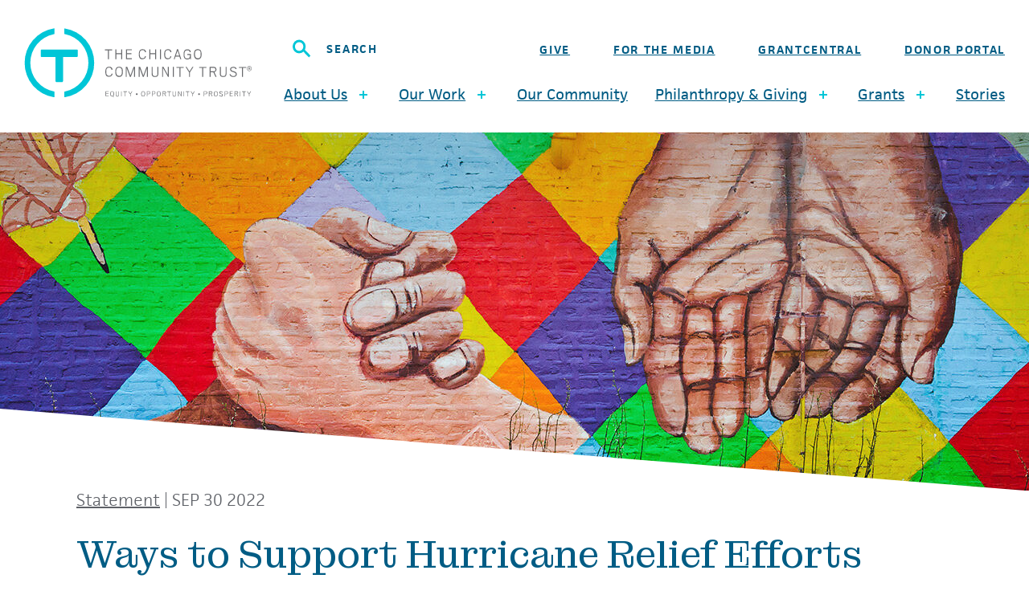

--- FILE ---
content_type: text/html; charset=UTF-8
request_url: https://www.cct.org/press-releases/ways-to-support-hurricane-relief-efforts/?press-release-type=partnerships-initiatives
body_size: 53632
content:
<!doctype html>
<html class="no-js" lang="en-US">
  <head>
  <meta charset="utf-8">
  <meta http-equiv="x-ua-compatible" content="ie=edge"><script type="text/javascript">(window.NREUM||(NREUM={})).init={privacy:{cookies_enabled:true},ajax:{deny_list:["bam.nr-data.net"]},feature_flags:["soft_nav"],distributed_tracing:{enabled:true}};(window.NREUM||(NREUM={})).loader_config={agentID:"1120072345",accountID:"3493566",trustKey:"66686",xpid:"VwIOUlNVDhABVFRRAQkPX1EC",licenseKey:"NRJS-7838661ee98f6a2b8c1",applicationID:"1053688953",browserID:"1120072345"};;/*! For license information please see nr-loader-spa-1.308.0.min.js.LICENSE.txt */
(()=>{var e,t,r={384:(e,t,r)=>{"use strict";r.d(t,{NT:()=>a,US:()=>u,Zm:()=>o,bQ:()=>d,dV:()=>c,pV:()=>l});var n=r(6154),i=r(1863),s=r(1910);const a={beacon:"bam.nr-data.net",errorBeacon:"bam.nr-data.net"};function o(){return n.gm.NREUM||(n.gm.NREUM={}),void 0===n.gm.newrelic&&(n.gm.newrelic=n.gm.NREUM),n.gm.NREUM}function c(){let e=o();return e.o||(e.o={ST:n.gm.setTimeout,SI:n.gm.setImmediate||n.gm.setInterval,CT:n.gm.clearTimeout,XHR:n.gm.XMLHttpRequest,REQ:n.gm.Request,EV:n.gm.Event,PR:n.gm.Promise,MO:n.gm.MutationObserver,FETCH:n.gm.fetch,WS:n.gm.WebSocket},(0,s.i)(...Object.values(e.o))),e}function d(e,t){let r=o();r.initializedAgents??={},t.initializedAt={ms:(0,i.t)(),date:new Date},r.initializedAgents[e]=t}function u(e,t){o()[e]=t}function l(){return function(){let e=o();const t=e.info||{};e.info={beacon:a.beacon,errorBeacon:a.errorBeacon,...t}}(),function(){let e=o();const t=e.init||{};e.init={...t}}(),c(),function(){let e=o();const t=e.loader_config||{};e.loader_config={...t}}(),o()}},782:(e,t,r)=>{"use strict";r.d(t,{T:()=>n});const n=r(860).K7.pageViewTiming},860:(e,t,r)=>{"use strict";r.d(t,{$J:()=>u,K7:()=>c,P3:()=>d,XX:()=>i,Yy:()=>o,df:()=>s,qY:()=>n,v4:()=>a});const n="events",i="jserrors",s="browser/blobs",a="rum",o="browser/logs",c={ajax:"ajax",genericEvents:"generic_events",jserrors:i,logging:"logging",metrics:"metrics",pageAction:"page_action",pageViewEvent:"page_view_event",pageViewTiming:"page_view_timing",sessionReplay:"session_replay",sessionTrace:"session_trace",softNav:"soft_navigations",spa:"spa"},d={[c.pageViewEvent]:1,[c.pageViewTiming]:2,[c.metrics]:3,[c.jserrors]:4,[c.spa]:5,[c.ajax]:6,[c.sessionTrace]:7,[c.softNav]:8,[c.sessionReplay]:9,[c.logging]:10,[c.genericEvents]:11},u={[c.pageViewEvent]:a,[c.pageViewTiming]:n,[c.ajax]:n,[c.spa]:n,[c.softNav]:n,[c.metrics]:i,[c.jserrors]:i,[c.sessionTrace]:s,[c.sessionReplay]:s,[c.logging]:o,[c.genericEvents]:"ins"}},944:(e,t,r)=>{"use strict";r.d(t,{R:()=>i});var n=r(3241);function i(e,t){"function"==typeof console.debug&&(console.debug("New Relic Warning: https://github.com/newrelic/newrelic-browser-agent/blob/main/docs/warning-codes.md#".concat(e),t),(0,n.W)({agentIdentifier:null,drained:null,type:"data",name:"warn",feature:"warn",data:{code:e,secondary:t}}))}},993:(e,t,r)=>{"use strict";r.d(t,{A$:()=>s,ET:()=>a,TZ:()=>o,p_:()=>i});var n=r(860);const i={ERROR:"ERROR",WARN:"WARN",INFO:"INFO",DEBUG:"DEBUG",TRACE:"TRACE"},s={OFF:0,ERROR:1,WARN:2,INFO:3,DEBUG:4,TRACE:5},a="log",o=n.K7.logging},1541:(e,t,r)=>{"use strict";r.d(t,{U:()=>i,f:()=>n});const n={MFE:"MFE",BA:"BA"};function i(e,t){if(2!==t?.harvestEndpointVersion)return{};const r=t.agentRef.runtime.appMetadata.agents[0].entityGuid;return e?{"source.id":e.id,"source.name":e.name,"source.type":e.type,"parent.id":e.parent?.id||r,"parent.type":e.parent?.type||n.BA}:{"entity.guid":r,appId:t.agentRef.info.applicationID}}},1687:(e,t,r)=>{"use strict";r.d(t,{Ak:()=>d,Ze:()=>h,x3:()=>u});var n=r(3241),i=r(7836),s=r(3606),a=r(860),o=r(2646);const c={};function d(e,t){const r={staged:!1,priority:a.P3[t]||0};l(e),c[e].get(t)||c[e].set(t,r)}function u(e,t){e&&c[e]&&(c[e].get(t)&&c[e].delete(t),p(e,t,!1),c[e].size&&f(e))}function l(e){if(!e)throw new Error("agentIdentifier required");c[e]||(c[e]=new Map)}function h(e="",t="feature",r=!1){if(l(e),!e||!c[e].get(t)||r)return p(e,t);c[e].get(t).staged=!0,f(e)}function f(e){const t=Array.from(c[e]);t.every(([e,t])=>t.staged)&&(t.sort((e,t)=>e[1].priority-t[1].priority),t.forEach(([t])=>{c[e].delete(t),p(e,t)}))}function p(e,t,r=!0){const a=e?i.ee.get(e):i.ee,c=s.i.handlers;if(!a.aborted&&a.backlog&&c){if((0,n.W)({agentIdentifier:e,type:"lifecycle",name:"drain",feature:t}),r){const e=a.backlog[t],r=c[t];if(r){for(let t=0;e&&t<e.length;++t)g(e[t],r);Object.entries(r).forEach(([e,t])=>{Object.values(t||{}).forEach(t=>{t[0]?.on&&t[0]?.context()instanceof o.y&&t[0].on(e,t[1])})})}}a.isolatedBacklog||delete c[t],a.backlog[t]=null,a.emit("drain-"+t,[])}}function g(e,t){var r=e[1];Object.values(t[r]||{}).forEach(t=>{var r=e[0];if(t[0]===r){var n=t[1],i=e[3],s=e[2];n.apply(i,s)}})}},1738:(e,t,r)=>{"use strict";r.d(t,{U:()=>f,Y:()=>h});var n=r(3241),i=r(9908),s=r(1863),a=r(944),o=r(5701),c=r(3969),d=r(8362),u=r(860),l=r(4261);function h(e,t,r,s){const h=s||r;!h||h[e]&&h[e]!==d.d.prototype[e]||(h[e]=function(){(0,i.p)(c.xV,["API/"+e+"/called"],void 0,u.K7.metrics,r.ee),(0,n.W)({agentIdentifier:r.agentIdentifier,drained:!!o.B?.[r.agentIdentifier],type:"data",name:"api",feature:l.Pl+e,data:{}});try{return t.apply(this,arguments)}catch(e){(0,a.R)(23,e)}})}function f(e,t,r,n,a){const o=e.info;null===r?delete o.jsAttributes[t]:o.jsAttributes[t]=r,(a||null===r)&&(0,i.p)(l.Pl+n,[(0,s.t)(),t,r],void 0,"session",e.ee)}},1741:(e,t,r)=>{"use strict";r.d(t,{W:()=>s});var n=r(944),i=r(4261);class s{#e(e,...t){if(this[e]!==s.prototype[e])return this[e](...t);(0,n.R)(35,e)}addPageAction(e,t){return this.#e(i.hG,e,t)}register(e){return this.#e(i.eY,e)}recordCustomEvent(e,t){return this.#e(i.fF,e,t)}setPageViewName(e,t){return this.#e(i.Fw,e,t)}setCustomAttribute(e,t,r){return this.#e(i.cD,e,t,r)}noticeError(e,t){return this.#e(i.o5,e,t)}setUserId(e,t=!1){return this.#e(i.Dl,e,t)}setApplicationVersion(e){return this.#e(i.nb,e)}setErrorHandler(e){return this.#e(i.bt,e)}addRelease(e,t){return this.#e(i.k6,e,t)}log(e,t){return this.#e(i.$9,e,t)}start(){return this.#e(i.d3)}finished(e){return this.#e(i.BL,e)}recordReplay(){return this.#e(i.CH)}pauseReplay(){return this.#e(i.Tb)}addToTrace(e){return this.#e(i.U2,e)}setCurrentRouteName(e){return this.#e(i.PA,e)}interaction(e){return this.#e(i.dT,e)}wrapLogger(e,t,r){return this.#e(i.Wb,e,t,r)}measure(e,t){return this.#e(i.V1,e,t)}consent(e){return this.#e(i.Pv,e)}}},1863:(e,t,r)=>{"use strict";function n(){return Math.floor(performance.now())}r.d(t,{t:()=>n})},1910:(e,t,r)=>{"use strict";r.d(t,{i:()=>s});var n=r(944);const i=new Map;function s(...e){return e.every(e=>{if(i.has(e))return i.get(e);const t="function"==typeof e?e.toString():"",r=t.includes("[native code]"),s=t.includes("nrWrapper");return r||s||(0,n.R)(64,e?.name||t),i.set(e,r),r})}},2555:(e,t,r)=>{"use strict";r.d(t,{D:()=>o,f:()=>a});var n=r(384),i=r(8122);const s={beacon:n.NT.beacon,errorBeacon:n.NT.errorBeacon,licenseKey:void 0,applicationID:void 0,sa:void 0,queueTime:void 0,applicationTime:void 0,ttGuid:void 0,user:void 0,account:void 0,product:void 0,extra:void 0,jsAttributes:{},userAttributes:void 0,atts:void 0,transactionName:void 0,tNamePlain:void 0};function a(e){try{return!!e.licenseKey&&!!e.errorBeacon&&!!e.applicationID}catch(e){return!1}}const o=e=>(0,i.a)(e,s)},2614:(e,t,r)=>{"use strict";r.d(t,{BB:()=>a,H3:()=>n,g:()=>d,iL:()=>c,tS:()=>o,uh:()=>i,wk:()=>s});const n="NRBA",i="SESSION",s=144e5,a=18e5,o={STARTED:"session-started",PAUSE:"session-pause",RESET:"session-reset",RESUME:"session-resume",UPDATE:"session-update"},c={SAME_TAB:"same-tab",CROSS_TAB:"cross-tab"},d={OFF:0,FULL:1,ERROR:2}},2646:(e,t,r)=>{"use strict";r.d(t,{y:()=>n});class n{constructor(e){this.contextId=e}}},2843:(e,t,r)=>{"use strict";r.d(t,{G:()=>s,u:()=>i});var n=r(3878);function i(e,t=!1,r,i){(0,n.DD)("visibilitychange",function(){if(t)return void("hidden"===document.visibilityState&&e());e(document.visibilityState)},r,i)}function s(e,t,r){(0,n.sp)("pagehide",e,t,r)}},3241:(e,t,r)=>{"use strict";r.d(t,{W:()=>s});var n=r(6154);const i="newrelic";function s(e={}){try{n.gm.dispatchEvent(new CustomEvent(i,{detail:e}))}catch(e){}}},3304:(e,t,r)=>{"use strict";r.d(t,{A:()=>s});var n=r(7836);const i=()=>{const e=new WeakSet;return(t,r)=>{if("object"==typeof r&&null!==r){if(e.has(r))return;e.add(r)}return r}};function s(e){try{return JSON.stringify(e,i())??""}catch(e){try{n.ee.emit("internal-error",[e])}catch(e){}return""}}},3333:(e,t,r)=>{"use strict";r.d(t,{$v:()=>u,TZ:()=>n,Xh:()=>c,Zp:()=>i,kd:()=>d,mq:()=>o,nf:()=>a,qN:()=>s});const n=r(860).K7.genericEvents,i=["auxclick","click","copy","keydown","paste","scrollend"],s=["focus","blur"],a=4,o=1e3,c=2e3,d=["PageAction","UserAction","BrowserPerformance"],u={RESOURCES:"experimental.resources",REGISTER:"register"}},3434:(e,t,r)=>{"use strict";r.d(t,{Jt:()=>s,YM:()=>d});var n=r(7836),i=r(5607);const s="nr@original:".concat(i.W),a=50;var o=Object.prototype.hasOwnProperty,c=!1;function d(e,t){return e||(e=n.ee),r.inPlace=function(e,t,n,i,s){n||(n="");const a="-"===n.charAt(0);for(let o=0;o<t.length;o++){const c=t[o],d=e[c];l(d)||(e[c]=r(d,a?c+n:n,i,c,s))}},r.flag=s,r;function r(t,r,n,c,d){return l(t)?t:(r||(r=""),nrWrapper[s]=t,function(e,t,r){if(Object.defineProperty&&Object.keys)try{return Object.keys(e).forEach(function(r){Object.defineProperty(t,r,{get:function(){return e[r]},set:function(t){return e[r]=t,t}})}),t}catch(e){u([e],r)}for(var n in e)o.call(e,n)&&(t[n]=e[n])}(t,nrWrapper,e),nrWrapper);function nrWrapper(){var s,o,l,h;let f;try{o=this,s=[...arguments],l="function"==typeof n?n(s,o):n||{}}catch(t){u([t,"",[s,o,c],l],e)}i(r+"start",[s,o,c],l,d);const p=performance.now();let g;try{return h=t.apply(o,s),g=performance.now(),h}catch(e){throw g=performance.now(),i(r+"err",[s,o,e],l,d),f=e,f}finally{const e=g-p,t={start:p,end:g,duration:e,isLongTask:e>=a,methodName:c,thrownError:f};t.isLongTask&&i("long-task",[t,o],l,d),i(r+"end",[s,o,h],l,d)}}}function i(r,n,i,s){if(!c||t){var a=c;c=!0;try{e.emit(r,n,i,t,s)}catch(t){u([t,r,n,i],e)}c=a}}}function u(e,t){t||(t=n.ee);try{t.emit("internal-error",e)}catch(e){}}function l(e){return!(e&&"function"==typeof e&&e.apply&&!e[s])}},3606:(e,t,r)=>{"use strict";r.d(t,{i:()=>s});var n=r(9908);s.on=a;var i=s.handlers={};function s(e,t,r,s){a(s||n.d,i,e,t,r)}function a(e,t,r,i,s){s||(s="feature"),e||(e=n.d);var a=t[s]=t[s]||{};(a[r]=a[r]||[]).push([e,i])}},3738:(e,t,r)=>{"use strict";r.d(t,{He:()=>i,Kp:()=>o,Lc:()=>d,Rz:()=>u,TZ:()=>n,bD:()=>s,d3:()=>a,jx:()=>l,sl:()=>h,uP:()=>c});const n=r(860).K7.sessionTrace,i="bstResource",s="resource",a="-start",o="-end",c="fn"+a,d="fn"+o,u="pushState",l=1e3,h=3e4},3785:(e,t,r)=>{"use strict";r.d(t,{R:()=>c,b:()=>d});var n=r(9908),i=r(1863),s=r(860),a=r(3969),o=r(993);function c(e,t,r={},c=o.p_.INFO,d=!0,u,l=(0,i.t)()){(0,n.p)(a.xV,["API/logging/".concat(c.toLowerCase(),"/called")],void 0,s.K7.metrics,e),(0,n.p)(o.ET,[l,t,r,c,d,u],void 0,s.K7.logging,e)}function d(e){return"string"==typeof e&&Object.values(o.p_).some(t=>t===e.toUpperCase().trim())}},3878:(e,t,r)=>{"use strict";function n(e,t){return{capture:e,passive:!1,signal:t}}function i(e,t,r=!1,i){window.addEventListener(e,t,n(r,i))}function s(e,t,r=!1,i){document.addEventListener(e,t,n(r,i))}r.d(t,{DD:()=>s,jT:()=>n,sp:()=>i})},3962:(e,t,r)=>{"use strict";r.d(t,{AM:()=>a,O2:()=>l,OV:()=>s,Qu:()=>h,TZ:()=>c,ih:()=>f,pP:()=>o,t1:()=>u,tC:()=>i,wD:()=>d});var n=r(860);const i=["click","keydown","submit"],s="popstate",a="api",o="initialPageLoad",c=n.K7.softNav,d=5e3,u=500,l={INITIAL_PAGE_LOAD:"",ROUTE_CHANGE:1,UNSPECIFIED:2},h={INTERACTION:1,AJAX:2,CUSTOM_END:3,CUSTOM_TRACER:4},f={IP:"in progress",PF:"pending finish",FIN:"finished",CAN:"cancelled"}},3969:(e,t,r)=>{"use strict";r.d(t,{TZ:()=>n,XG:()=>o,rs:()=>i,xV:()=>a,z_:()=>s});const n=r(860).K7.metrics,i="sm",s="cm",a="storeSupportabilityMetrics",o="storeEventMetrics"},4234:(e,t,r)=>{"use strict";r.d(t,{W:()=>s});var n=r(7836),i=r(1687);class s{constructor(e,t){this.agentIdentifier=e,this.ee=n.ee.get(e),this.featureName=t,this.blocked=!1}deregisterDrain(){(0,i.x3)(this.agentIdentifier,this.featureName)}}},4261:(e,t,r)=>{"use strict";r.d(t,{$9:()=>u,BL:()=>c,CH:()=>p,Dl:()=>R,Fw:()=>w,PA:()=>v,Pl:()=>n,Pv:()=>A,Tb:()=>h,U2:()=>a,V1:()=>E,Wb:()=>T,bt:()=>y,cD:()=>b,d3:()=>x,dT:()=>d,eY:()=>g,fF:()=>f,hG:()=>s,hw:()=>i,k6:()=>o,nb:()=>m,o5:()=>l});const n="api-",i=n+"ixn-",s="addPageAction",a="addToTrace",o="addRelease",c="finished",d="interaction",u="log",l="noticeError",h="pauseReplay",f="recordCustomEvent",p="recordReplay",g="register",m="setApplicationVersion",v="setCurrentRouteName",b="setCustomAttribute",y="setErrorHandler",w="setPageViewName",R="setUserId",x="start",T="wrapLogger",E="measure",A="consent"},5205:(e,t,r)=>{"use strict";r.d(t,{j:()=>S});var n=r(384),i=r(1741);var s=r(2555),a=r(3333);const o=e=>{if(!e||"string"!=typeof e)return!1;try{document.createDocumentFragment().querySelector(e)}catch{return!1}return!0};var c=r(2614),d=r(944),u=r(8122);const l="[data-nr-mask]",h=e=>(0,u.a)(e,(()=>{const e={feature_flags:[],experimental:{allow_registered_children:!1,resources:!1},mask_selector:"*",block_selector:"[data-nr-block]",mask_input_options:{color:!1,date:!1,"datetime-local":!1,email:!1,month:!1,number:!1,range:!1,search:!1,tel:!1,text:!1,time:!1,url:!1,week:!1,textarea:!1,select:!1,password:!0}};return{ajax:{deny_list:void 0,block_internal:!0,enabled:!0,autoStart:!0},api:{get allow_registered_children(){return e.feature_flags.includes(a.$v.REGISTER)||e.experimental.allow_registered_children},set allow_registered_children(t){e.experimental.allow_registered_children=t},duplicate_registered_data:!1},browser_consent_mode:{enabled:!1},distributed_tracing:{enabled:void 0,exclude_newrelic_header:void 0,cors_use_newrelic_header:void 0,cors_use_tracecontext_headers:void 0,allowed_origins:void 0},get feature_flags(){return e.feature_flags},set feature_flags(t){e.feature_flags=t},generic_events:{enabled:!0,autoStart:!0},harvest:{interval:30},jserrors:{enabled:!0,autoStart:!0},logging:{enabled:!0,autoStart:!0},metrics:{enabled:!0,autoStart:!0},obfuscate:void 0,page_action:{enabled:!0},page_view_event:{enabled:!0,autoStart:!0},page_view_timing:{enabled:!0,autoStart:!0},performance:{capture_marks:!1,capture_measures:!1,capture_detail:!0,resources:{get enabled(){return e.feature_flags.includes(a.$v.RESOURCES)||e.experimental.resources},set enabled(t){e.experimental.resources=t},asset_types:[],first_party_domains:[],ignore_newrelic:!0}},privacy:{cookies_enabled:!0},proxy:{assets:void 0,beacon:void 0},session:{expiresMs:c.wk,inactiveMs:c.BB},session_replay:{autoStart:!0,enabled:!1,preload:!1,sampling_rate:10,error_sampling_rate:100,collect_fonts:!1,inline_images:!1,fix_stylesheets:!0,mask_all_inputs:!0,get mask_text_selector(){return e.mask_selector},set mask_text_selector(t){o(t)?e.mask_selector="".concat(t,",").concat(l):""===t||null===t?e.mask_selector=l:(0,d.R)(5,t)},get block_class(){return"nr-block"},get ignore_class(){return"nr-ignore"},get mask_text_class(){return"nr-mask"},get block_selector(){return e.block_selector},set block_selector(t){o(t)?e.block_selector+=",".concat(t):""!==t&&(0,d.R)(6,t)},get mask_input_options(){return e.mask_input_options},set mask_input_options(t){t&&"object"==typeof t?e.mask_input_options={...t,password:!0}:(0,d.R)(7,t)}},session_trace:{enabled:!0,autoStart:!0},soft_navigations:{enabled:!0,autoStart:!0},spa:{enabled:!0,autoStart:!0},ssl:void 0,user_actions:{enabled:!0,elementAttributes:["id","className","tagName","type"]}}})());var f=r(6154),p=r(9324);let g=0;const m={buildEnv:p.F3,distMethod:p.Xs,version:p.xv,originTime:f.WN},v={consented:!1},b={appMetadata:{},get consented(){return this.session?.state?.consent||v.consented},set consented(e){v.consented=e},customTransaction:void 0,denyList:void 0,disabled:!1,harvester:void 0,isolatedBacklog:!1,isRecording:!1,loaderType:void 0,maxBytes:3e4,obfuscator:void 0,onerror:void 0,ptid:void 0,releaseIds:{},session:void 0,timeKeeper:void 0,registeredEntities:[],jsAttributesMetadata:{bytes:0},get harvestCount(){return++g}},y=e=>{const t=(0,u.a)(e,b),r=Object.keys(m).reduce((e,t)=>(e[t]={value:m[t],writable:!1,configurable:!0,enumerable:!0},e),{});return Object.defineProperties(t,r)};var w=r(5701);const R=e=>{const t=e.startsWith("http");e+="/",r.p=t?e:"https://"+e};var x=r(7836),T=r(3241);const E={accountID:void 0,trustKey:void 0,agentID:void 0,licenseKey:void 0,applicationID:void 0,xpid:void 0},A=e=>(0,u.a)(e,E),_=new Set;function S(e,t={},r,a){let{init:o,info:c,loader_config:d,runtime:u={},exposed:l=!0}=t;if(!c){const e=(0,n.pV)();o=e.init,c=e.info,d=e.loader_config}e.init=h(o||{}),e.loader_config=A(d||{}),c.jsAttributes??={},f.bv&&(c.jsAttributes.isWorker=!0),e.info=(0,s.D)(c);const p=e.init,g=[c.beacon,c.errorBeacon];_.has(e.agentIdentifier)||(p.proxy.assets&&(R(p.proxy.assets),g.push(p.proxy.assets)),p.proxy.beacon&&g.push(p.proxy.beacon),e.beacons=[...g],function(e){const t=(0,n.pV)();Object.getOwnPropertyNames(i.W.prototype).forEach(r=>{const n=i.W.prototype[r];if("function"!=typeof n||"constructor"===n)return;let s=t[r];e[r]&&!1!==e.exposed&&"micro-agent"!==e.runtime?.loaderType&&(t[r]=(...t)=>{const n=e[r](...t);return s?s(...t):n})})}(e),(0,n.US)("activatedFeatures",w.B)),u.denyList=[...p.ajax.deny_list||[],...p.ajax.block_internal?g:[]],u.ptid=e.agentIdentifier,u.loaderType=r,e.runtime=y(u),_.has(e.agentIdentifier)||(e.ee=x.ee.get(e.agentIdentifier),e.exposed=l,(0,T.W)({agentIdentifier:e.agentIdentifier,drained:!!w.B?.[e.agentIdentifier],type:"lifecycle",name:"initialize",feature:void 0,data:e.config})),_.add(e.agentIdentifier)}},5270:(e,t,r)=>{"use strict";r.d(t,{Aw:()=>a,SR:()=>s,rF:()=>o});var n=r(384),i=r(7767);function s(e){return!!(0,n.dV)().o.MO&&(0,i.V)(e)&&!0===e?.session_trace.enabled}function a(e){return!0===e?.session_replay.preload&&s(e)}function o(e,t){try{if("string"==typeof t?.type){if("password"===t.type.toLowerCase())return"*".repeat(e?.length||0);if(void 0!==t?.dataset?.nrUnmask||t?.classList?.contains("nr-unmask"))return e}}catch(e){}return"string"==typeof e?e.replace(/[\S]/g,"*"):"*".repeat(e?.length||0)}},5289:(e,t,r)=>{"use strict";r.d(t,{GG:()=>a,Qr:()=>c,sB:()=>o});var n=r(3878),i=r(6389);function s(){return"undefined"==typeof document||"complete"===document.readyState}function a(e,t){if(s())return e();const r=(0,i.J)(e),a=setInterval(()=>{s()&&(clearInterval(a),r())},500);(0,n.sp)("load",r,t)}function o(e){if(s())return e();(0,n.DD)("DOMContentLoaded",e)}function c(e){if(s())return e();(0,n.sp)("popstate",e)}},5607:(e,t,r)=>{"use strict";r.d(t,{W:()=>n});const n=(0,r(9566).bz)()},5701:(e,t,r)=>{"use strict";r.d(t,{B:()=>s,t:()=>a});var n=r(3241);const i=new Set,s={};function a(e,t){const r=t.agentIdentifier;s[r]??={},e&&"object"==typeof e&&(i.has(r)||(t.ee.emit("rumresp",[e]),s[r]=e,i.add(r),(0,n.W)({agentIdentifier:r,loaded:!0,drained:!0,type:"lifecycle",name:"load",feature:void 0,data:e})))}},6154:(e,t,r)=>{"use strict";r.d(t,{OF:()=>d,RI:()=>i,WN:()=>h,bv:()=>s,eN:()=>f,gm:()=>a,lR:()=>l,m:()=>c,mw:()=>o,sb:()=>u});var n=r(1863);const i="undefined"!=typeof window&&!!window.document,s="undefined"!=typeof WorkerGlobalScope&&("undefined"!=typeof self&&self instanceof WorkerGlobalScope&&self.navigator instanceof WorkerNavigator||"undefined"!=typeof globalThis&&globalThis instanceof WorkerGlobalScope&&globalThis.navigator instanceof WorkerNavigator),a=i?window:"undefined"!=typeof WorkerGlobalScope&&("undefined"!=typeof self&&self instanceof WorkerGlobalScope&&self||"undefined"!=typeof globalThis&&globalThis instanceof WorkerGlobalScope&&globalThis),o=Boolean("hidden"===a?.document?.visibilityState),c=""+a?.location,d=/iPad|iPhone|iPod/.test(a.navigator?.userAgent),u=d&&"undefined"==typeof SharedWorker,l=(()=>{const e=a.navigator?.userAgent?.match(/Firefox[/\s](\d+\.\d+)/);return Array.isArray(e)&&e.length>=2?+e[1]:0})(),h=Date.now()-(0,n.t)(),f=()=>"undefined"!=typeof PerformanceNavigationTiming&&a?.performance?.getEntriesByType("navigation")?.[0]?.responseStart},6344:(e,t,r)=>{"use strict";r.d(t,{BB:()=>u,Qb:()=>l,TZ:()=>i,Ug:()=>a,Vh:()=>s,_s:()=>o,bc:()=>d,yP:()=>c});var n=r(2614);const i=r(860).K7.sessionReplay,s="errorDuringReplay",a=.12,o={DomContentLoaded:0,Load:1,FullSnapshot:2,IncrementalSnapshot:3,Meta:4,Custom:5},c={[n.g.ERROR]:15e3,[n.g.FULL]:3e5,[n.g.OFF]:0},d={RESET:{message:"Session was reset",sm:"Reset"},IMPORT:{message:"Recorder failed to import",sm:"Import"},TOO_MANY:{message:"429: Too Many Requests",sm:"Too-Many"},TOO_BIG:{message:"Payload was too large",sm:"Too-Big"},CROSS_TAB:{message:"Session Entity was set to OFF on another tab",sm:"Cross-Tab"},ENTITLEMENTS:{message:"Session Replay is not allowed and will not be started",sm:"Entitlement"}},u=5e3,l={API:"api",RESUME:"resume",SWITCH_TO_FULL:"switchToFull",INITIALIZE:"initialize",PRELOAD:"preload"}},6389:(e,t,r)=>{"use strict";function n(e,t=500,r={}){const n=r?.leading||!1;let i;return(...r)=>{n&&void 0===i&&(e.apply(this,r),i=setTimeout(()=>{i=clearTimeout(i)},t)),n||(clearTimeout(i),i=setTimeout(()=>{e.apply(this,r)},t))}}function i(e){let t=!1;return(...r)=>{t||(t=!0,e.apply(this,r))}}r.d(t,{J:()=>i,s:()=>n})},6630:(e,t,r)=>{"use strict";r.d(t,{T:()=>n});const n=r(860).K7.pageViewEvent},6774:(e,t,r)=>{"use strict";r.d(t,{T:()=>n});const n=r(860).K7.jserrors},7295:(e,t,r)=>{"use strict";r.d(t,{Xv:()=>a,gX:()=>i,iW:()=>s});var n=[];function i(e){if(!e||s(e))return!1;if(0===n.length)return!0;if("*"===n[0].hostname)return!1;for(var t=0;t<n.length;t++){var r=n[t];if(r.hostname.test(e.hostname)&&r.pathname.test(e.pathname))return!1}return!0}function s(e){return void 0===e.hostname}function a(e){if(n=[],e&&e.length)for(var t=0;t<e.length;t++){let r=e[t];if(!r)continue;if("*"===r)return void(n=[{hostname:"*"}]);0===r.indexOf("http://")?r=r.substring(7):0===r.indexOf("https://")&&(r=r.substring(8));const i=r.indexOf("/");let s,a;i>0?(s=r.substring(0,i),a=r.substring(i)):(s=r,a="*");let[c]=s.split(":");n.push({hostname:o(c),pathname:o(a,!0)})}}function o(e,t=!1){const r=e.replace(/[.+?^${}()|[\]\\]/g,e=>"\\"+e).replace(/\*/g,".*?");return new RegExp((t?"^":"")+r+"$")}},7485:(e,t,r)=>{"use strict";r.d(t,{D:()=>i});var n=r(6154);function i(e){if(0===(e||"").indexOf("data:"))return{protocol:"data"};try{const t=new URL(e,location.href),r={port:t.port,hostname:t.hostname,pathname:t.pathname,search:t.search,protocol:t.protocol.slice(0,t.protocol.indexOf(":")),sameOrigin:t.protocol===n.gm?.location?.protocol&&t.host===n.gm?.location?.host};return r.port&&""!==r.port||("http:"===t.protocol&&(r.port="80"),"https:"===t.protocol&&(r.port="443")),r.pathname&&""!==r.pathname?r.pathname.startsWith("/")||(r.pathname="/".concat(r.pathname)):r.pathname="/",r}catch(e){return{}}}},7699:(e,t,r)=>{"use strict";r.d(t,{It:()=>s,KC:()=>o,No:()=>i,qh:()=>a});var n=r(860);const i=16e3,s=1e6,a="SESSION_ERROR",o={[n.K7.logging]:!0,[n.K7.genericEvents]:!1,[n.K7.jserrors]:!1,[n.K7.ajax]:!1}},7767:(e,t,r)=>{"use strict";r.d(t,{V:()=>i});var n=r(6154);const i=e=>n.RI&&!0===e?.privacy.cookies_enabled},7836:(e,t,r)=>{"use strict";r.d(t,{P:()=>o,ee:()=>c});var n=r(384),i=r(8990),s=r(2646),a=r(5607);const o="nr@context:".concat(a.W),c=function e(t,r){var n={},a={},u={},l=!1;try{l=16===r.length&&d.initializedAgents?.[r]?.runtime.isolatedBacklog}catch(e){}var h={on:p,addEventListener:p,removeEventListener:function(e,t){var r=n[e];if(!r)return;for(var i=0;i<r.length;i++)r[i]===t&&r.splice(i,1)},emit:function(e,r,n,i,s){!1!==s&&(s=!0);if(c.aborted&&!i)return;t&&s&&t.emit(e,r,n);var o=f(n);g(e).forEach(e=>{e.apply(o,r)});var d=v()[a[e]];d&&d.push([h,e,r,o]);return o},get:m,listeners:g,context:f,buffer:function(e,t){const r=v();if(t=t||"feature",h.aborted)return;Object.entries(e||{}).forEach(([e,n])=>{a[n]=t,t in r||(r[t]=[])})},abort:function(){h._aborted=!0,Object.keys(h.backlog).forEach(e=>{delete h.backlog[e]})},isBuffering:function(e){return!!v()[a[e]]},debugId:r,backlog:l?{}:t&&"object"==typeof t.backlog?t.backlog:{},isolatedBacklog:l};return Object.defineProperty(h,"aborted",{get:()=>{let e=h._aborted||!1;return e||(t&&(e=t.aborted),e)}}),h;function f(e){return e&&e instanceof s.y?e:e?(0,i.I)(e,o,()=>new s.y(o)):new s.y(o)}function p(e,t){n[e]=g(e).concat(t)}function g(e){return n[e]||[]}function m(t){return u[t]=u[t]||e(h,t)}function v(){return h.backlog}}(void 0,"globalEE"),d=(0,n.Zm)();d.ee||(d.ee=c)},8122:(e,t,r)=>{"use strict";r.d(t,{a:()=>i});var n=r(944);function i(e,t){try{if(!e||"object"!=typeof e)return(0,n.R)(3);if(!t||"object"!=typeof t)return(0,n.R)(4);const r=Object.create(Object.getPrototypeOf(t),Object.getOwnPropertyDescriptors(t)),s=0===Object.keys(r).length?e:r;for(let a in s)if(void 0!==e[a])try{if(null===e[a]){r[a]=null;continue}Array.isArray(e[a])&&Array.isArray(t[a])?r[a]=Array.from(new Set([...e[a],...t[a]])):"object"==typeof e[a]&&"object"==typeof t[a]?r[a]=i(e[a],t[a]):r[a]=e[a]}catch(e){r[a]||(0,n.R)(1,e)}return r}catch(e){(0,n.R)(2,e)}}},8139:(e,t,r)=>{"use strict";r.d(t,{u:()=>h});var n=r(7836),i=r(3434),s=r(8990),a=r(6154);const o={},c=a.gm.XMLHttpRequest,d="addEventListener",u="removeEventListener",l="nr@wrapped:".concat(n.P);function h(e){var t=function(e){return(e||n.ee).get("events")}(e);if(o[t.debugId]++)return t;o[t.debugId]=1;var r=(0,i.YM)(t,!0);function h(e){r.inPlace(e,[d,u],"-",p)}function p(e,t){return e[1]}return"getPrototypeOf"in Object&&(a.RI&&f(document,h),c&&f(c.prototype,h),f(a.gm,h)),t.on(d+"-start",function(e,t){var n=e[1];if(null!==n&&("function"==typeof n||"object"==typeof n)&&"newrelic"!==e[0]){var i=(0,s.I)(n,l,function(){var e={object:function(){if("function"!=typeof n.handleEvent)return;return n.handleEvent.apply(n,arguments)},function:n}[typeof n];return e?r(e,"fn-",null,e.name||"anonymous"):n});this.wrapped=e[1]=i}}),t.on(u+"-start",function(e){e[1]=this.wrapped||e[1]}),t}function f(e,t,...r){let n=e;for(;"object"==typeof n&&!Object.prototype.hasOwnProperty.call(n,d);)n=Object.getPrototypeOf(n);n&&t(n,...r)}},8362:(e,t,r)=>{"use strict";r.d(t,{d:()=>s});var n=r(9566),i=r(1741);class s extends i.W{agentIdentifier=(0,n.LA)(16)}},8374:(e,t,r)=>{r.nc=(()=>{try{return document?.currentScript?.nonce}catch(e){}return""})()},8990:(e,t,r)=>{"use strict";r.d(t,{I:()=>i});var n=Object.prototype.hasOwnProperty;function i(e,t,r){if(n.call(e,t))return e[t];var i=r();if(Object.defineProperty&&Object.keys)try{return Object.defineProperty(e,t,{value:i,writable:!0,enumerable:!1}),i}catch(e){}return e[t]=i,i}},9119:(e,t,r)=>{"use strict";r.d(t,{L:()=>s});var n=/([^?#]*)[^#]*(#[^?]*|$).*/,i=/([^?#]*)().*/;function s(e,t){return e?e.replace(t?n:i,"$1$2"):e}},9300:(e,t,r)=>{"use strict";r.d(t,{T:()=>n});const n=r(860).K7.ajax},9324:(e,t,r)=>{"use strict";r.d(t,{AJ:()=>a,F3:()=>i,Xs:()=>s,Yq:()=>o,xv:()=>n});const n="1.308.0",i="PROD",s="CDN",a="@newrelic/rrweb",o="1.0.1"},9566:(e,t,r)=>{"use strict";r.d(t,{LA:()=>o,ZF:()=>c,bz:()=>a,el:()=>d});var n=r(6154);const i="xxxxxxxx-xxxx-4xxx-yxxx-xxxxxxxxxxxx";function s(e,t){return e?15&e[t]:16*Math.random()|0}function a(){const e=n.gm?.crypto||n.gm?.msCrypto;let t,r=0;return e&&e.getRandomValues&&(t=e.getRandomValues(new Uint8Array(30))),i.split("").map(e=>"x"===e?s(t,r++).toString(16):"y"===e?(3&s()|8).toString(16):e).join("")}function o(e){const t=n.gm?.crypto||n.gm?.msCrypto;let r,i=0;t&&t.getRandomValues&&(r=t.getRandomValues(new Uint8Array(e)));const a=[];for(var o=0;o<e;o++)a.push(s(r,i++).toString(16));return a.join("")}function c(){return o(16)}function d(){return o(32)}},9908:(e,t,r)=>{"use strict";r.d(t,{d:()=>n,p:()=>i});var n=r(7836).ee.get("handle");function i(e,t,r,i,s){s?(s.buffer([e],i),s.emit(e,t,r)):(n.buffer([e],i),n.emit(e,t,r))}}},n={};function i(e){var t=n[e];if(void 0!==t)return t.exports;var s=n[e]={exports:{}};return r[e](s,s.exports,i),s.exports}i.m=r,i.d=(e,t)=>{for(var r in t)i.o(t,r)&&!i.o(e,r)&&Object.defineProperty(e,r,{enumerable:!0,get:t[r]})},i.f={},i.e=e=>Promise.all(Object.keys(i.f).reduce((t,r)=>(i.f[r](e,t),t),[])),i.u=e=>({212:"nr-spa-compressor",249:"nr-spa-recorder",478:"nr-spa"}[e]+"-1.308.0.min.js"),i.o=(e,t)=>Object.prototype.hasOwnProperty.call(e,t),e={},t="NRBA-1.308.0.PROD:",i.l=(r,n,s,a)=>{if(e[r])e[r].push(n);else{var o,c;if(void 0!==s)for(var d=document.getElementsByTagName("script"),u=0;u<d.length;u++){var l=d[u];if(l.getAttribute("src")==r||l.getAttribute("data-webpack")==t+s){o=l;break}}if(!o){c=!0;var h={478:"sha512-RSfSVnmHk59T/uIPbdSE0LPeqcEdF4/+XhfJdBuccH5rYMOEZDhFdtnh6X6nJk7hGpzHd9Ujhsy7lZEz/ORYCQ==",249:"sha512-ehJXhmntm85NSqW4MkhfQqmeKFulra3klDyY0OPDUE+sQ3GokHlPh1pmAzuNy//3j4ac6lzIbmXLvGQBMYmrkg==",212:"sha512-B9h4CR46ndKRgMBcK+j67uSR2RCnJfGefU+A7FrgR/k42ovXy5x/MAVFiSvFxuVeEk/pNLgvYGMp1cBSK/G6Fg=="};(o=document.createElement("script")).charset="utf-8",i.nc&&o.setAttribute("nonce",i.nc),o.setAttribute("data-webpack",t+s),o.src=r,0!==o.src.indexOf(window.location.origin+"/")&&(o.crossOrigin="anonymous"),h[a]&&(o.integrity=h[a])}e[r]=[n];var f=(t,n)=>{o.onerror=o.onload=null,clearTimeout(p);var i=e[r];if(delete e[r],o.parentNode&&o.parentNode.removeChild(o),i&&i.forEach(e=>e(n)),t)return t(n)},p=setTimeout(f.bind(null,void 0,{type:"timeout",target:o}),12e4);o.onerror=f.bind(null,o.onerror),o.onload=f.bind(null,o.onload),c&&document.head.appendChild(o)}},i.r=e=>{"undefined"!=typeof Symbol&&Symbol.toStringTag&&Object.defineProperty(e,Symbol.toStringTag,{value:"Module"}),Object.defineProperty(e,"__esModule",{value:!0})},i.p="https://js-agent.newrelic.com/",(()=>{var e={38:0,788:0};i.f.j=(t,r)=>{var n=i.o(e,t)?e[t]:void 0;if(0!==n)if(n)r.push(n[2]);else{var s=new Promise((r,i)=>n=e[t]=[r,i]);r.push(n[2]=s);var a=i.p+i.u(t),o=new Error;i.l(a,r=>{if(i.o(e,t)&&(0!==(n=e[t])&&(e[t]=void 0),n)){var s=r&&("load"===r.type?"missing":r.type),a=r&&r.target&&r.target.src;o.message="Loading chunk "+t+" failed: ("+s+": "+a+")",o.name="ChunkLoadError",o.type=s,o.request=a,n[1](o)}},"chunk-"+t,t)}};var t=(t,r)=>{var n,s,[a,o,c]=r,d=0;if(a.some(t=>0!==e[t])){for(n in o)i.o(o,n)&&(i.m[n]=o[n]);if(c)c(i)}for(t&&t(r);d<a.length;d++)s=a[d],i.o(e,s)&&e[s]&&e[s][0](),e[s]=0},r=self["webpackChunk:NRBA-1.308.0.PROD"]=self["webpackChunk:NRBA-1.308.0.PROD"]||[];r.forEach(t.bind(null,0)),r.push=t.bind(null,r.push.bind(r))})(),(()=>{"use strict";i(8374);var e=i(8362),t=i(860);const r=Object.values(t.K7);var n=i(5205);var s=i(9908),a=i(1863),o=i(4261),c=i(1738);var d=i(1687),u=i(4234),l=i(5289),h=i(6154),f=i(944),p=i(5270),g=i(7767),m=i(6389),v=i(7699);class b extends u.W{constructor(e,t){super(e.agentIdentifier,t),this.agentRef=e,this.abortHandler=void 0,this.featAggregate=void 0,this.loadedSuccessfully=void 0,this.onAggregateImported=new Promise(e=>{this.loadedSuccessfully=e}),this.deferred=Promise.resolve(),!1===e.init[this.featureName].autoStart?this.deferred=new Promise((t,r)=>{this.ee.on("manual-start-all",(0,m.J)(()=>{(0,d.Ak)(e.agentIdentifier,this.featureName),t()}))}):(0,d.Ak)(e.agentIdentifier,t)}importAggregator(e,t,r={}){if(this.featAggregate)return;const n=async()=>{let n;await this.deferred;try{if((0,g.V)(e.init)){const{setupAgentSession:t}=await i.e(478).then(i.bind(i,8766));n=t(e)}}catch(e){(0,f.R)(20,e),this.ee.emit("internal-error",[e]),(0,s.p)(v.qh,[e],void 0,this.featureName,this.ee)}try{if(!this.#t(this.featureName,n,e.init))return(0,d.Ze)(this.agentIdentifier,this.featureName),void this.loadedSuccessfully(!1);const{Aggregate:i}=await t();this.featAggregate=new i(e,r),e.runtime.harvester.initializedAggregates.push(this.featAggregate),this.loadedSuccessfully(!0)}catch(e){(0,f.R)(34,e),this.abortHandler?.(),(0,d.Ze)(this.agentIdentifier,this.featureName,!0),this.loadedSuccessfully(!1),this.ee&&this.ee.abort()}};h.RI?(0,l.GG)(()=>n(),!0):n()}#t(e,r,n){if(this.blocked)return!1;switch(e){case t.K7.sessionReplay:return(0,p.SR)(n)&&!!r;case t.K7.sessionTrace:return!!r;default:return!0}}}var y=i(6630),w=i(2614),R=i(3241);class x extends b{static featureName=y.T;constructor(e){var t;super(e,y.T),this.setupInspectionEvents(e.agentIdentifier),t=e,(0,c.Y)(o.Fw,function(e,r){"string"==typeof e&&("/"!==e.charAt(0)&&(e="/"+e),t.runtime.customTransaction=(r||"http://custom.transaction")+e,(0,s.p)(o.Pl+o.Fw,[(0,a.t)()],void 0,void 0,t.ee))},t),this.importAggregator(e,()=>i.e(478).then(i.bind(i,2467)))}setupInspectionEvents(e){const t=(t,r)=>{t&&(0,R.W)({agentIdentifier:e,timeStamp:t.timeStamp,loaded:"complete"===t.target.readyState,type:"window",name:r,data:t.target.location+""})};(0,l.sB)(e=>{t(e,"DOMContentLoaded")}),(0,l.GG)(e=>{t(e,"load")}),(0,l.Qr)(e=>{t(e,"navigate")}),this.ee.on(w.tS.UPDATE,(t,r)=>{(0,R.W)({agentIdentifier:e,type:"lifecycle",name:"session",data:r})})}}var T=i(384);class E extends e.d{constructor(e){var t;(super(),h.gm)?(this.features={},(0,T.bQ)(this.agentIdentifier,this),this.desiredFeatures=new Set(e.features||[]),this.desiredFeatures.add(x),(0,n.j)(this,e,e.loaderType||"agent"),t=this,(0,c.Y)(o.cD,function(e,r,n=!1){if("string"==typeof e){if(["string","number","boolean"].includes(typeof r)||null===r)return(0,c.U)(t,e,r,o.cD,n);(0,f.R)(40,typeof r)}else(0,f.R)(39,typeof e)},t),function(e){(0,c.Y)(o.Dl,function(t,r=!1){if("string"!=typeof t&&null!==t)return void(0,f.R)(41,typeof t);const n=e.info.jsAttributes["enduser.id"];r&&null!=n&&n!==t?(0,s.p)(o.Pl+"setUserIdAndResetSession",[t],void 0,"session",e.ee):(0,c.U)(e,"enduser.id",t,o.Dl,!0)},e)}(this),function(e){(0,c.Y)(o.nb,function(t){if("string"==typeof t||null===t)return(0,c.U)(e,"application.version",t,o.nb,!1);(0,f.R)(42,typeof t)},e)}(this),function(e){(0,c.Y)(o.d3,function(){e.ee.emit("manual-start-all")},e)}(this),function(e){(0,c.Y)(o.Pv,function(t=!0){if("boolean"==typeof t){if((0,s.p)(o.Pl+o.Pv,[t],void 0,"session",e.ee),e.runtime.consented=t,t){const t=e.features.page_view_event;t.onAggregateImported.then(e=>{const r=t.featAggregate;e&&!r.sentRum&&r.sendRum()})}}else(0,f.R)(65,typeof t)},e)}(this),this.run()):(0,f.R)(21)}get config(){return{info:this.info,init:this.init,loader_config:this.loader_config,runtime:this.runtime}}get api(){return this}run(){try{const e=function(e){const t={};return r.forEach(r=>{t[r]=!!e[r]?.enabled}),t}(this.init),n=[...this.desiredFeatures];n.sort((e,r)=>t.P3[e.featureName]-t.P3[r.featureName]),n.forEach(r=>{if(!e[r.featureName]&&r.featureName!==t.K7.pageViewEvent)return;if(r.featureName===t.K7.spa)return void(0,f.R)(67);const n=function(e){switch(e){case t.K7.ajax:return[t.K7.jserrors];case t.K7.sessionTrace:return[t.K7.ajax,t.K7.pageViewEvent];case t.K7.sessionReplay:return[t.K7.sessionTrace];case t.K7.pageViewTiming:return[t.K7.pageViewEvent];default:return[]}}(r.featureName).filter(e=>!(e in this.features));n.length>0&&(0,f.R)(36,{targetFeature:r.featureName,missingDependencies:n}),this.features[r.featureName]=new r(this)})}catch(e){(0,f.R)(22,e);for(const e in this.features)this.features[e].abortHandler?.();const t=(0,T.Zm)();delete t.initializedAgents[this.agentIdentifier]?.features,delete this.sharedAggregator;return t.ee.get(this.agentIdentifier).abort(),!1}}}var A=i(2843),_=i(782);class S extends b{static featureName=_.T;constructor(e){super(e,_.T),h.RI&&((0,A.u)(()=>(0,s.p)("docHidden",[(0,a.t)()],void 0,_.T,this.ee),!0),(0,A.G)(()=>(0,s.p)("winPagehide",[(0,a.t)()],void 0,_.T,this.ee)),this.importAggregator(e,()=>i.e(478).then(i.bind(i,9917))))}}var O=i(3969);class I extends b{static featureName=O.TZ;constructor(e){super(e,O.TZ),h.RI&&document.addEventListener("securitypolicyviolation",e=>{(0,s.p)(O.xV,["Generic/CSPViolation/Detected"],void 0,this.featureName,this.ee)}),this.importAggregator(e,()=>i.e(478).then(i.bind(i,6555)))}}var N=i(6774),P=i(3878),k=i(3304);class D{constructor(e,t,r,n,i){this.name="UncaughtError",this.message="string"==typeof e?e:(0,k.A)(e),this.sourceURL=t,this.line=r,this.column=n,this.__newrelic=i}}function C(e){return M(e)?e:new D(void 0!==e?.message?e.message:e,e?.filename||e?.sourceURL,e?.lineno||e?.line,e?.colno||e?.col,e?.__newrelic,e?.cause)}function j(e){const t="Unhandled Promise Rejection: ";if(!e?.reason)return;if(M(e.reason)){try{e.reason.message.startsWith(t)||(e.reason.message=t+e.reason.message)}catch(e){}return C(e.reason)}const r=C(e.reason);return(r.message||"").startsWith(t)||(r.message=t+r.message),r}function L(e){if(e.error instanceof SyntaxError&&!/:\d+$/.test(e.error.stack?.trim())){const t=new D(e.message,e.filename,e.lineno,e.colno,e.error.__newrelic,e.cause);return t.name=SyntaxError.name,t}return M(e.error)?e.error:C(e)}function M(e){return e instanceof Error&&!!e.stack}function H(e,r,n,i,o=(0,a.t)()){"string"==typeof e&&(e=new Error(e)),(0,s.p)("err",[e,o,!1,r,n.runtime.isRecording,void 0,i],void 0,t.K7.jserrors,n.ee),(0,s.p)("uaErr",[],void 0,t.K7.genericEvents,n.ee)}var B=i(1541),K=i(993),W=i(3785);function U(e,{customAttributes:t={},level:r=K.p_.INFO}={},n,i,s=(0,a.t)()){(0,W.R)(n.ee,e,t,r,!1,i,s)}function F(e,r,n,i,c=(0,a.t)()){(0,s.p)(o.Pl+o.hG,[c,e,r,i],void 0,t.K7.genericEvents,n.ee)}function V(e,r,n,i,c=(0,a.t)()){const{start:d,end:u,customAttributes:l}=r||{},h={customAttributes:l||{}};if("object"!=typeof h.customAttributes||"string"!=typeof e||0===e.length)return void(0,f.R)(57);const p=(e,t)=>null==e?t:"number"==typeof e?e:e instanceof PerformanceMark?e.startTime:Number.NaN;if(h.start=p(d,0),h.end=p(u,c),Number.isNaN(h.start)||Number.isNaN(h.end))(0,f.R)(57);else{if(h.duration=h.end-h.start,!(h.duration<0))return(0,s.p)(o.Pl+o.V1,[h,e,i],void 0,t.K7.genericEvents,n.ee),h;(0,f.R)(58)}}function G(e,r={},n,i,c=(0,a.t)()){(0,s.p)(o.Pl+o.fF,[c,e,r,i],void 0,t.K7.genericEvents,n.ee)}function z(e){(0,c.Y)(o.eY,function(t){return Y(e,t)},e)}function Y(e,r,n){(0,f.R)(54,"newrelic.register"),r||={},r.type=B.f.MFE,r.licenseKey||=e.info.licenseKey,r.blocked=!1,r.parent=n||{},Array.isArray(r.tags)||(r.tags=[]);const i={};r.tags.forEach(e=>{"name"!==e&&"id"!==e&&(i["source.".concat(e)]=!0)}),r.isolated??=!0;let o=()=>{};const c=e.runtime.registeredEntities;if(!r.isolated){const e=c.find(({metadata:{target:{id:e}}})=>e===r.id&&!r.isolated);if(e)return e}const d=e=>{r.blocked=!0,o=e};function u(e){return"string"==typeof e&&!!e.trim()&&e.trim().length<501||"number"==typeof e}e.init.api.allow_registered_children||d((0,m.J)(()=>(0,f.R)(55))),u(r.id)&&u(r.name)||d((0,m.J)(()=>(0,f.R)(48,r)));const l={addPageAction:(t,n={})=>g(F,[t,{...i,...n},e],r),deregister:()=>{d((0,m.J)(()=>(0,f.R)(68)))},log:(t,n={})=>g(U,[t,{...n,customAttributes:{...i,...n.customAttributes||{}}},e],r),measure:(t,n={})=>g(V,[t,{...n,customAttributes:{...i,...n.customAttributes||{}}},e],r),noticeError:(t,n={})=>g(H,[t,{...i,...n},e],r),register:(t={})=>g(Y,[e,t],l.metadata.target),recordCustomEvent:(t,n={})=>g(G,[t,{...i,...n},e],r),setApplicationVersion:e=>p("application.version",e),setCustomAttribute:(e,t)=>p(e,t),setUserId:e=>p("enduser.id",e),metadata:{customAttributes:i,target:r}},h=()=>(r.blocked&&o(),r.blocked);h()||c.push(l);const p=(e,t)=>{h()||(i[e]=t)},g=(r,n,i)=>{if(h())return;const o=(0,a.t)();(0,s.p)(O.xV,["API/register/".concat(r.name,"/called")],void 0,t.K7.metrics,e.ee);try{if(e.init.api.duplicate_registered_data&&"register"!==r.name){let e=n;if(n[1]instanceof Object){const t={"child.id":i.id,"child.type":i.type};e="customAttributes"in n[1]?[n[0],{...n[1],customAttributes:{...n[1].customAttributes,...t}},...n.slice(2)]:[n[0],{...n[1],...t},...n.slice(2)]}r(...e,void 0,o)}return r(...n,i,o)}catch(e){(0,f.R)(50,e)}};return l}class Z extends b{static featureName=N.T;constructor(e){var t;super(e,N.T),t=e,(0,c.Y)(o.o5,(e,r)=>H(e,r,t),t),function(e){(0,c.Y)(o.bt,function(t){e.runtime.onerror=t},e)}(e),function(e){let t=0;(0,c.Y)(o.k6,function(e,r){++t>10||(this.runtime.releaseIds[e.slice(-200)]=(""+r).slice(-200))},e)}(e),z(e);try{this.removeOnAbort=new AbortController}catch(e){}this.ee.on("internal-error",(t,r)=>{this.abortHandler&&(0,s.p)("ierr",[C(t),(0,a.t)(),!0,{},e.runtime.isRecording,r],void 0,this.featureName,this.ee)}),h.gm.addEventListener("unhandledrejection",t=>{this.abortHandler&&(0,s.p)("err",[j(t),(0,a.t)(),!1,{unhandledPromiseRejection:1},e.runtime.isRecording],void 0,this.featureName,this.ee)},(0,P.jT)(!1,this.removeOnAbort?.signal)),h.gm.addEventListener("error",t=>{this.abortHandler&&(0,s.p)("err",[L(t),(0,a.t)(),!1,{},e.runtime.isRecording],void 0,this.featureName,this.ee)},(0,P.jT)(!1,this.removeOnAbort?.signal)),this.abortHandler=this.#r,this.importAggregator(e,()=>i.e(478).then(i.bind(i,2176)))}#r(){this.removeOnAbort?.abort(),this.abortHandler=void 0}}var q=i(8990);let X=1;function J(e){const t=typeof e;return!e||"object"!==t&&"function"!==t?-1:e===h.gm?0:(0,q.I)(e,"nr@id",function(){return X++})}function Q(e){if("string"==typeof e&&e.length)return e.length;if("object"==typeof e){if("undefined"!=typeof ArrayBuffer&&e instanceof ArrayBuffer&&e.byteLength)return e.byteLength;if("undefined"!=typeof Blob&&e instanceof Blob&&e.size)return e.size;if(!("undefined"!=typeof FormData&&e instanceof FormData))try{return(0,k.A)(e).length}catch(e){return}}}var ee=i(8139),te=i(7836),re=i(3434);const ne={},ie=["open","send"];function se(e){var t=e||te.ee;const r=function(e){return(e||te.ee).get("xhr")}(t);if(void 0===h.gm.XMLHttpRequest)return r;if(ne[r.debugId]++)return r;ne[r.debugId]=1,(0,ee.u)(t);var n=(0,re.YM)(r),i=h.gm.XMLHttpRequest,s=h.gm.MutationObserver,a=h.gm.Promise,o=h.gm.setInterval,c="readystatechange",d=["onload","onerror","onabort","onloadstart","onloadend","onprogress","ontimeout"],u=[],l=h.gm.XMLHttpRequest=function(e){const t=new i(e),s=r.context(t);try{r.emit("new-xhr",[t],s),t.addEventListener(c,(a=s,function(){var e=this;e.readyState>3&&!a.resolved&&(a.resolved=!0,r.emit("xhr-resolved",[],e)),n.inPlace(e,d,"fn-",y)}),(0,P.jT)(!1))}catch(e){(0,f.R)(15,e);try{r.emit("internal-error",[e])}catch(e){}}var a;return t};function p(e,t){n.inPlace(t,["onreadystatechange"],"fn-",y)}if(function(e,t){for(var r in e)t[r]=e[r]}(i,l),l.prototype=i.prototype,n.inPlace(l.prototype,ie,"-xhr-",y),r.on("send-xhr-start",function(e,t){p(e,t),function(e){u.push(e),s&&(g?g.then(b):o?o(b):(m=-m,v.data=m))}(t)}),r.on("open-xhr-start",p),s){var g=a&&a.resolve();if(!o&&!a){var m=1,v=document.createTextNode(m);new s(b).observe(v,{characterData:!0})}}else t.on("fn-end",function(e){e[0]&&e[0].type===c||b()});function b(){for(var e=0;e<u.length;e++)p(0,u[e]);u.length&&(u=[])}function y(e,t){return t}return r}var ae="fetch-",oe=ae+"body-",ce=["arrayBuffer","blob","json","text","formData"],de=h.gm.Request,ue=h.gm.Response,le="prototype";const he={};function fe(e){const t=function(e){return(e||te.ee).get("fetch")}(e);if(!(de&&ue&&h.gm.fetch))return t;if(he[t.debugId]++)return t;function r(e,r,n){var i=e[r];"function"==typeof i&&(e[r]=function(){var e,r=[...arguments],s={};t.emit(n+"before-start",[r],s),s[te.P]&&s[te.P].dt&&(e=s[te.P].dt);var a=i.apply(this,r);return t.emit(n+"start",[r,e],a),a.then(function(e){return t.emit(n+"end",[null,e],a),e},function(e){throw t.emit(n+"end",[e],a),e})})}return he[t.debugId]=1,ce.forEach(e=>{r(de[le],e,oe),r(ue[le],e,oe)}),r(h.gm,"fetch",ae),t.on(ae+"end",function(e,r){var n=this;if(r){var i=r.headers.get("content-length");null!==i&&(n.rxSize=i),t.emit(ae+"done",[null,r],n)}else t.emit(ae+"done",[e],n)}),t}var pe=i(7485),ge=i(9566);class me{constructor(e){this.agentRef=e}generateTracePayload(e){const t=this.agentRef.loader_config;if(!this.shouldGenerateTrace(e)||!t)return null;var r=(t.accountID||"").toString()||null,n=(t.agentID||"").toString()||null,i=(t.trustKey||"").toString()||null;if(!r||!n)return null;var s=(0,ge.ZF)(),a=(0,ge.el)(),o=Date.now(),c={spanId:s,traceId:a,timestamp:o};return(e.sameOrigin||this.isAllowedOrigin(e)&&this.useTraceContextHeadersForCors())&&(c.traceContextParentHeader=this.generateTraceContextParentHeader(s,a),c.traceContextStateHeader=this.generateTraceContextStateHeader(s,o,r,n,i)),(e.sameOrigin&&!this.excludeNewrelicHeader()||!e.sameOrigin&&this.isAllowedOrigin(e)&&this.useNewrelicHeaderForCors())&&(c.newrelicHeader=this.generateTraceHeader(s,a,o,r,n,i)),c}generateTraceContextParentHeader(e,t){return"00-"+t+"-"+e+"-01"}generateTraceContextStateHeader(e,t,r,n,i){return i+"@nr=0-1-"+r+"-"+n+"-"+e+"----"+t}generateTraceHeader(e,t,r,n,i,s){if(!("function"==typeof h.gm?.btoa))return null;var a={v:[0,1],d:{ty:"Browser",ac:n,ap:i,id:e,tr:t,ti:r}};return s&&n!==s&&(a.d.tk=s),btoa((0,k.A)(a))}shouldGenerateTrace(e){return this.agentRef.init?.distributed_tracing?.enabled&&this.isAllowedOrigin(e)}isAllowedOrigin(e){var t=!1;const r=this.agentRef.init?.distributed_tracing;if(e.sameOrigin)t=!0;else if(r?.allowed_origins instanceof Array)for(var n=0;n<r.allowed_origins.length;n++){var i=(0,pe.D)(r.allowed_origins[n]);if(e.hostname===i.hostname&&e.protocol===i.protocol&&e.port===i.port){t=!0;break}}return t}excludeNewrelicHeader(){var e=this.agentRef.init?.distributed_tracing;return!!e&&!!e.exclude_newrelic_header}useNewrelicHeaderForCors(){var e=this.agentRef.init?.distributed_tracing;return!!e&&!1!==e.cors_use_newrelic_header}useTraceContextHeadersForCors(){var e=this.agentRef.init?.distributed_tracing;return!!e&&!!e.cors_use_tracecontext_headers}}var ve=i(9300),be=i(7295);function ye(e){return"string"==typeof e?e:e instanceof(0,T.dV)().o.REQ?e.url:h.gm?.URL&&e instanceof URL?e.href:void 0}var we=["load","error","abort","timeout"],Re=we.length,xe=(0,T.dV)().o.REQ,Te=(0,T.dV)().o.XHR;const Ee="X-NewRelic-App-Data";class Ae extends b{static featureName=ve.T;constructor(e){super(e,ve.T),this.dt=new me(e),this.handler=(e,t,r,n)=>(0,s.p)(e,t,r,n,this.ee);try{const e={xmlhttprequest:"xhr",fetch:"fetch",beacon:"beacon"};h.gm?.performance?.getEntriesByType("resource").forEach(r=>{if(r.initiatorType in e&&0!==r.responseStatus){const n={status:r.responseStatus},i={rxSize:r.transferSize,duration:Math.floor(r.duration),cbTime:0};_e(n,r.name),this.handler("xhr",[n,i,r.startTime,r.responseEnd,e[r.initiatorType]],void 0,t.K7.ajax)}})}catch(e){}fe(this.ee),se(this.ee),function(e,r,n,i){function o(e){var t=this;t.totalCbs=0,t.called=0,t.cbTime=0,t.end=T,t.ended=!1,t.xhrGuids={},t.lastSize=null,t.loadCaptureCalled=!1,t.params=this.params||{},t.metrics=this.metrics||{},t.latestLongtaskEnd=0,e.addEventListener("load",function(r){E(t,e)},(0,P.jT)(!1)),h.lR||e.addEventListener("progress",function(e){t.lastSize=e.loaded},(0,P.jT)(!1))}function c(e){this.params={method:e[0]},_e(this,e[1]),this.metrics={}}function d(t,r){e.loader_config.xpid&&this.sameOrigin&&r.setRequestHeader("X-NewRelic-ID",e.loader_config.xpid);var n=i.generateTracePayload(this.parsedOrigin);if(n){var s=!1;n.newrelicHeader&&(r.setRequestHeader("newrelic",n.newrelicHeader),s=!0),n.traceContextParentHeader&&(r.setRequestHeader("traceparent",n.traceContextParentHeader),n.traceContextStateHeader&&r.setRequestHeader("tracestate",n.traceContextStateHeader),s=!0),s&&(this.dt=n)}}function u(e,t){var n=this.metrics,i=e[0],s=this;if(n&&i){var o=Q(i);o&&(n.txSize=o)}this.startTime=(0,a.t)(),this.body=i,this.listener=function(e){try{"abort"!==e.type||s.loadCaptureCalled||(s.params.aborted=!0),("load"!==e.type||s.called===s.totalCbs&&(s.onloadCalled||"function"!=typeof t.onload)&&"function"==typeof s.end)&&s.end(t)}catch(e){try{r.emit("internal-error",[e])}catch(e){}}};for(var c=0;c<Re;c++)t.addEventListener(we[c],this.listener,(0,P.jT)(!1))}function l(e,t,r){this.cbTime+=e,t?this.onloadCalled=!0:this.called+=1,this.called!==this.totalCbs||!this.onloadCalled&&"function"==typeof r.onload||"function"!=typeof this.end||this.end(r)}function f(e,t){var r=""+J(e)+!!t;this.xhrGuids&&!this.xhrGuids[r]&&(this.xhrGuids[r]=!0,this.totalCbs+=1)}function p(e,t){var r=""+J(e)+!!t;this.xhrGuids&&this.xhrGuids[r]&&(delete this.xhrGuids[r],this.totalCbs-=1)}function g(){this.endTime=(0,a.t)()}function m(e,t){t instanceof Te&&"load"===e[0]&&r.emit("xhr-load-added",[e[1],e[2]],t)}function v(e,t){t instanceof Te&&"load"===e[0]&&r.emit("xhr-load-removed",[e[1],e[2]],t)}function b(e,t,r){t instanceof Te&&("onload"===r&&(this.onload=!0),("load"===(e[0]&&e[0].type)||this.onload)&&(this.xhrCbStart=(0,a.t)()))}function y(e,t){this.xhrCbStart&&r.emit("xhr-cb-time",[(0,a.t)()-this.xhrCbStart,this.onload,t],t)}function w(e){var t,r=e[1]||{};if("string"==typeof e[0]?0===(t=e[0]).length&&h.RI&&(t=""+h.gm.location.href):e[0]&&e[0].url?t=e[0].url:h.gm?.URL&&e[0]&&e[0]instanceof URL?t=e[0].href:"function"==typeof e[0].toString&&(t=e[0].toString()),"string"==typeof t&&0!==t.length){t&&(this.parsedOrigin=(0,pe.D)(t),this.sameOrigin=this.parsedOrigin.sameOrigin);var n=i.generateTracePayload(this.parsedOrigin);if(n&&(n.newrelicHeader||n.traceContextParentHeader))if(e[0]&&e[0].headers)o(e[0].headers,n)&&(this.dt=n);else{var s={};for(var a in r)s[a]=r[a];s.headers=new Headers(r.headers||{}),o(s.headers,n)&&(this.dt=n),e.length>1?e[1]=s:e.push(s)}}function o(e,t){var r=!1;return t.newrelicHeader&&(e.set("newrelic",t.newrelicHeader),r=!0),t.traceContextParentHeader&&(e.set("traceparent",t.traceContextParentHeader),t.traceContextStateHeader&&e.set("tracestate",t.traceContextStateHeader),r=!0),r}}function R(e,t){this.params={},this.metrics={},this.startTime=(0,a.t)(),this.dt=t,e.length>=1&&(this.target=e[0]),e.length>=2&&(this.opts=e[1]);var r=this.opts||{},n=this.target;_e(this,ye(n));var i=(""+(n&&n instanceof xe&&n.method||r.method||"GET")).toUpperCase();this.params.method=i,this.body=r.body,this.txSize=Q(r.body)||0}function x(e,r){if(this.endTime=(0,a.t)(),this.params||(this.params={}),(0,be.iW)(this.params))return;let i;this.params.status=r?r.status:0,"string"==typeof this.rxSize&&this.rxSize.length>0&&(i=+this.rxSize);const s={txSize:this.txSize,rxSize:i,duration:(0,a.t)()-this.startTime};n("xhr",[this.params,s,this.startTime,this.endTime,"fetch"],this,t.K7.ajax)}function T(e){const r=this.params,i=this.metrics;if(!this.ended){this.ended=!0;for(let t=0;t<Re;t++)e.removeEventListener(we[t],this.listener,!1);r.aborted||(0,be.iW)(r)||(i.duration=(0,a.t)()-this.startTime,this.loadCaptureCalled||4!==e.readyState?null==r.status&&(r.status=0):E(this,e),i.cbTime=this.cbTime,n("xhr",[r,i,this.startTime,this.endTime,"xhr"],this,t.K7.ajax))}}function E(e,n){e.params.status=n.status;var i=function(e,t){var r=e.responseType;return"json"===r&&null!==t?t:"arraybuffer"===r||"blob"===r||"json"===r?Q(e.response):"text"===r||""===r||void 0===r?Q(e.responseText):void 0}(n,e.lastSize);if(i&&(e.metrics.rxSize=i),e.sameOrigin&&n.getAllResponseHeaders().indexOf(Ee)>=0){var a=n.getResponseHeader(Ee);a&&((0,s.p)(O.rs,["Ajax/CrossApplicationTracing/Header/Seen"],void 0,t.K7.metrics,r),e.params.cat=a.split(", ").pop())}e.loadCaptureCalled=!0}r.on("new-xhr",o),r.on("open-xhr-start",c),r.on("open-xhr-end",d),r.on("send-xhr-start",u),r.on("xhr-cb-time",l),r.on("xhr-load-added",f),r.on("xhr-load-removed",p),r.on("xhr-resolved",g),r.on("addEventListener-end",m),r.on("removeEventListener-end",v),r.on("fn-end",y),r.on("fetch-before-start",w),r.on("fetch-start",R),r.on("fn-start",b),r.on("fetch-done",x)}(e,this.ee,this.handler,this.dt),this.importAggregator(e,()=>i.e(478).then(i.bind(i,3845)))}}function _e(e,t){var r=(0,pe.D)(t),n=e.params||e;n.hostname=r.hostname,n.port=r.port,n.protocol=r.protocol,n.host=r.hostname+":"+r.port,n.pathname=r.pathname,e.parsedOrigin=r,e.sameOrigin=r.sameOrigin}const Se={},Oe=["pushState","replaceState"];function Ie(e){const t=function(e){return(e||te.ee).get("history")}(e);return!h.RI||Se[t.debugId]++||(Se[t.debugId]=1,(0,re.YM)(t).inPlace(window.history,Oe,"-")),t}var Ne=i(3738);function Pe(e){(0,c.Y)(o.BL,function(r=Date.now()){const n=r-h.WN;n<0&&(0,f.R)(62,r),(0,s.p)(O.XG,[o.BL,{time:n}],void 0,t.K7.metrics,e.ee),e.addToTrace({name:o.BL,start:r,origin:"nr"}),(0,s.p)(o.Pl+o.hG,[n,o.BL],void 0,t.K7.genericEvents,e.ee)},e)}const{He:ke,bD:De,d3:Ce,Kp:je,TZ:Le,Lc:Me,uP:He,Rz:Be}=Ne;class Ke extends b{static featureName=Le;constructor(e){var r;super(e,Le),r=e,(0,c.Y)(o.U2,function(e){if(!(e&&"object"==typeof e&&e.name&&e.start))return;const n={n:e.name,s:e.start-h.WN,e:(e.end||e.start)-h.WN,o:e.origin||"",t:"api"};n.s<0||n.e<0||n.e<n.s?(0,f.R)(61,{start:n.s,end:n.e}):(0,s.p)("bstApi",[n],void 0,t.K7.sessionTrace,r.ee)},r),Pe(e);if(!(0,g.V)(e.init))return void this.deregisterDrain();const n=this.ee;let d;Ie(n),this.eventsEE=(0,ee.u)(n),this.eventsEE.on(He,function(e,t){this.bstStart=(0,a.t)()}),this.eventsEE.on(Me,function(e,r){(0,s.p)("bst",[e[0],r,this.bstStart,(0,a.t)()],void 0,t.K7.sessionTrace,n)}),n.on(Be+Ce,function(e){this.time=(0,a.t)(),this.startPath=location.pathname+location.hash}),n.on(Be+je,function(e){(0,s.p)("bstHist",[location.pathname+location.hash,this.startPath,this.time],void 0,t.K7.sessionTrace,n)});try{d=new PerformanceObserver(e=>{const r=e.getEntries();(0,s.p)(ke,[r],void 0,t.K7.sessionTrace,n)}),d.observe({type:De,buffered:!0})}catch(e){}this.importAggregator(e,()=>i.e(478).then(i.bind(i,6974)),{resourceObserver:d})}}var We=i(6344);class Ue extends b{static featureName=We.TZ;#n;recorder;constructor(e){var r;let n;super(e,We.TZ),r=e,(0,c.Y)(o.CH,function(){(0,s.p)(o.CH,[],void 0,t.K7.sessionReplay,r.ee)},r),function(e){(0,c.Y)(o.Tb,function(){(0,s.p)(o.Tb,[],void 0,t.K7.sessionReplay,e.ee)},e)}(e);try{n=JSON.parse(localStorage.getItem("".concat(w.H3,"_").concat(w.uh)))}catch(e){}(0,p.SR)(e.init)&&this.ee.on(o.CH,()=>this.#i()),this.#s(n)&&this.importRecorder().then(e=>{e.startRecording(We.Qb.PRELOAD,n?.sessionReplayMode)}),this.importAggregator(this.agentRef,()=>i.e(478).then(i.bind(i,6167)),this),this.ee.on("err",e=>{this.blocked||this.agentRef.runtime.isRecording&&(this.errorNoticed=!0,(0,s.p)(We.Vh,[e],void 0,this.featureName,this.ee))})}#s(e){return e&&(e.sessionReplayMode===w.g.FULL||e.sessionReplayMode===w.g.ERROR)||(0,p.Aw)(this.agentRef.init)}importRecorder(){return this.recorder?Promise.resolve(this.recorder):(this.#n??=Promise.all([i.e(478),i.e(249)]).then(i.bind(i,4866)).then(({Recorder:e})=>(this.recorder=new e(this),this.recorder)).catch(e=>{throw this.ee.emit("internal-error",[e]),this.blocked=!0,e}),this.#n)}#i(){this.blocked||(this.featAggregate?this.featAggregate.mode!==w.g.FULL&&this.featAggregate.initializeRecording(w.g.FULL,!0,We.Qb.API):this.importRecorder().then(()=>{this.recorder.startRecording(We.Qb.API,w.g.FULL)}))}}var Fe=i(3962);class Ve extends b{static featureName=Fe.TZ;constructor(e){if(super(e,Fe.TZ),function(e){const r=e.ee.get("tracer");function n(){}(0,c.Y)(o.dT,function(e){return(new n).get("object"==typeof e?e:{})},e);const i=n.prototype={createTracer:function(n,i){var o={},c=this,d="function"==typeof i;return(0,s.p)(O.xV,["API/createTracer/called"],void 0,t.K7.metrics,e.ee),function(){if(r.emit((d?"":"no-")+"fn-start",[(0,a.t)(),c,d],o),d)try{return i.apply(this,arguments)}catch(e){const t="string"==typeof e?new Error(e):e;throw r.emit("fn-err",[arguments,this,t],o),t}finally{r.emit("fn-end",[(0,a.t)()],o)}}}};["actionText","setName","setAttribute","save","ignore","onEnd","getContext","end","get"].forEach(r=>{c.Y.apply(this,[r,function(){return(0,s.p)(o.hw+r,[performance.now(),...arguments],this,t.K7.softNav,e.ee),this},e,i])}),(0,c.Y)(o.PA,function(){(0,s.p)(o.hw+"routeName",[performance.now(),...arguments],void 0,t.K7.softNav,e.ee)},e)}(e),!h.RI||!(0,T.dV)().o.MO)return;const r=Ie(this.ee);try{this.removeOnAbort=new AbortController}catch(e){}Fe.tC.forEach(e=>{(0,P.sp)(e,e=>{l(e)},!0,this.removeOnAbort?.signal)});const n=()=>(0,s.p)("newURL",[(0,a.t)(),""+window.location],void 0,this.featureName,this.ee);r.on("pushState-end",n),r.on("replaceState-end",n),(0,P.sp)(Fe.OV,e=>{l(e),(0,s.p)("newURL",[e.timeStamp,""+window.location],void 0,this.featureName,this.ee)},!0,this.removeOnAbort?.signal);let d=!1;const u=new((0,T.dV)().o.MO)((e,t)=>{d||(d=!0,requestAnimationFrame(()=>{(0,s.p)("newDom",[(0,a.t)()],void 0,this.featureName,this.ee),d=!1}))}),l=(0,m.s)(e=>{"loading"!==document.readyState&&((0,s.p)("newUIEvent",[e],void 0,this.featureName,this.ee),u.observe(document.body,{attributes:!0,childList:!0,subtree:!0,characterData:!0}))},100,{leading:!0});this.abortHandler=function(){this.removeOnAbort?.abort(),u.disconnect(),this.abortHandler=void 0},this.importAggregator(e,()=>i.e(478).then(i.bind(i,4393)),{domObserver:u})}}var Ge=i(3333),ze=i(9119);const Ye={},Ze=new Set;function qe(e){return"string"==typeof e?{type:"string",size:(new TextEncoder).encode(e).length}:e instanceof ArrayBuffer?{type:"ArrayBuffer",size:e.byteLength}:e instanceof Blob?{type:"Blob",size:e.size}:e instanceof DataView?{type:"DataView",size:e.byteLength}:ArrayBuffer.isView(e)?{type:"TypedArray",size:e.byteLength}:{type:"unknown",size:0}}class Xe{constructor(e,t){this.timestamp=(0,a.t)(),this.currentUrl=(0,ze.L)(window.location.href),this.socketId=(0,ge.LA)(8),this.requestedUrl=(0,ze.L)(e),this.requestedProtocols=Array.isArray(t)?t.join(","):t||"",this.openedAt=void 0,this.protocol=void 0,this.extensions=void 0,this.binaryType=void 0,this.messageOrigin=void 0,this.messageCount=0,this.messageBytes=0,this.messageBytesMin=0,this.messageBytesMax=0,this.messageTypes=void 0,this.sendCount=0,this.sendBytes=0,this.sendBytesMin=0,this.sendBytesMax=0,this.sendTypes=void 0,this.closedAt=void 0,this.closeCode=void 0,this.closeReason="unknown",this.closeWasClean=void 0,this.connectedDuration=0,this.hasErrors=void 0}}class $e extends b{static featureName=Ge.TZ;constructor(e){super(e,Ge.TZ);const r=e.init.feature_flags.includes("websockets"),n=[e.init.page_action.enabled,e.init.performance.capture_marks,e.init.performance.capture_measures,e.init.performance.resources.enabled,e.init.user_actions.enabled,r];var d;let u,l;if(d=e,(0,c.Y)(o.hG,(e,t)=>F(e,t,d),d),function(e){(0,c.Y)(o.fF,(t,r)=>G(t,r,e),e)}(e),Pe(e),z(e),function(e){(0,c.Y)(o.V1,(t,r)=>V(t,r,e),e)}(e),r&&(l=function(e){if(!(0,T.dV)().o.WS)return e;const t=e.get("websockets");if(Ye[t.debugId]++)return t;Ye[t.debugId]=1,(0,A.G)(()=>{const e=(0,a.t)();Ze.forEach(r=>{r.nrData.closedAt=e,r.nrData.closeCode=1001,r.nrData.closeReason="Page navigating away",r.nrData.closeWasClean=!1,r.nrData.openedAt&&(r.nrData.connectedDuration=e-r.nrData.openedAt),t.emit("ws",[r.nrData],r)})});class r extends WebSocket{static name="WebSocket";static toString(){return"function WebSocket() { [native code] }"}toString(){return"[object WebSocket]"}get[Symbol.toStringTag](){return r.name}#a(e){(e.__newrelic??={}).socketId=this.nrData.socketId,this.nrData.hasErrors??=!0}constructor(...e){super(...e),this.nrData=new Xe(e[0],e[1]),this.addEventListener("open",()=>{this.nrData.openedAt=(0,a.t)(),["protocol","extensions","binaryType"].forEach(e=>{this.nrData[e]=this[e]}),Ze.add(this)}),this.addEventListener("message",e=>{const{type:t,size:r}=qe(e.data);this.nrData.messageOrigin??=(0,ze.L)(e.origin),this.nrData.messageCount++,this.nrData.messageBytes+=r,this.nrData.messageBytesMin=Math.min(this.nrData.messageBytesMin||1/0,r),this.nrData.messageBytesMax=Math.max(this.nrData.messageBytesMax,r),(this.nrData.messageTypes??"").includes(t)||(this.nrData.messageTypes=this.nrData.messageTypes?"".concat(this.nrData.messageTypes,",").concat(t):t)}),this.addEventListener("close",e=>{this.nrData.closedAt=(0,a.t)(),this.nrData.closeCode=e.code,e.reason&&(this.nrData.closeReason=e.reason),this.nrData.closeWasClean=e.wasClean,this.nrData.connectedDuration=this.nrData.closedAt-this.nrData.openedAt,Ze.delete(this),t.emit("ws",[this.nrData],this)})}addEventListener(e,t,...r){const n=this,i="function"==typeof t?function(...e){try{return t.apply(this,e)}catch(e){throw n.#a(e),e}}:t?.handleEvent?{handleEvent:function(...e){try{return t.handleEvent.apply(t,e)}catch(e){throw n.#a(e),e}}}:t;return super.addEventListener(e,i,...r)}send(e){if(this.readyState===WebSocket.OPEN){const{type:t,size:r}=qe(e);this.nrData.sendCount++,this.nrData.sendBytes+=r,this.nrData.sendBytesMin=Math.min(this.nrData.sendBytesMin||1/0,r),this.nrData.sendBytesMax=Math.max(this.nrData.sendBytesMax,r),(this.nrData.sendTypes??"").includes(t)||(this.nrData.sendTypes=this.nrData.sendTypes?"".concat(this.nrData.sendTypes,",").concat(t):t)}try{return super.send(e)}catch(e){throw this.#a(e),e}}close(...e){try{super.close(...e)}catch(e){throw this.#a(e),e}}}return h.gm.WebSocket=r,t}(this.ee)),h.RI){if(fe(this.ee),se(this.ee),u=Ie(this.ee),e.init.user_actions.enabled){function f(t){const r=(0,pe.D)(t);return e.beacons.includes(r.hostname+":"+r.port)}function p(){u.emit("navChange")}Ge.Zp.forEach(e=>(0,P.sp)(e,e=>(0,s.p)("ua",[e],void 0,this.featureName,this.ee),!0)),Ge.qN.forEach(e=>{const t=(0,m.s)(e=>{(0,s.p)("ua",[e],void 0,this.featureName,this.ee)},500,{leading:!0});(0,P.sp)(e,t)}),h.gm.addEventListener("error",()=>{(0,s.p)("uaErr",[],void 0,t.K7.genericEvents,this.ee)},(0,P.jT)(!1,this.removeOnAbort?.signal)),this.ee.on("open-xhr-start",(e,r)=>{f(e[1])||r.addEventListener("readystatechange",()=>{2===r.readyState&&(0,s.p)("uaXhr",[],void 0,t.K7.genericEvents,this.ee)})}),this.ee.on("fetch-start",e=>{e.length>=1&&!f(ye(e[0]))&&(0,s.p)("uaXhr",[],void 0,t.K7.genericEvents,this.ee)}),u.on("pushState-end",p),u.on("replaceState-end",p),window.addEventListener("hashchange",p,(0,P.jT)(!0,this.removeOnAbort?.signal)),window.addEventListener("popstate",p,(0,P.jT)(!0,this.removeOnAbort?.signal))}if(e.init.performance.resources.enabled&&h.gm.PerformanceObserver?.supportedEntryTypes.includes("resource")){new PerformanceObserver(e=>{e.getEntries().forEach(e=>{(0,s.p)("browserPerformance.resource",[e],void 0,this.featureName,this.ee)})}).observe({type:"resource",buffered:!0})}}r&&l.on("ws",e=>{(0,s.p)("ws-complete",[e],void 0,this.featureName,this.ee)});try{this.removeOnAbort=new AbortController}catch(g){}this.abortHandler=()=>{this.removeOnAbort?.abort(),this.abortHandler=void 0},n.some(e=>e)?this.importAggregator(e,()=>i.e(478).then(i.bind(i,8019))):this.deregisterDrain()}}var Je=i(2646);const Qe=new Map;function et(e,t,r,n,i=!0){if("object"!=typeof t||!t||"string"!=typeof r||!r||"function"!=typeof t[r])return(0,f.R)(29);const s=function(e){return(e||te.ee).get("logger")}(e),a=(0,re.YM)(s),o=new Je.y(te.P);o.level=n.level,o.customAttributes=n.customAttributes,o.autoCaptured=i;const c=t[r]?.[re.Jt]||t[r];return Qe.set(c,o),a.inPlace(t,[r],"wrap-logger-",()=>Qe.get(c)),s}var tt=i(1910);class rt extends b{static featureName=K.TZ;constructor(e){var t;super(e,K.TZ),t=e,(0,c.Y)(o.$9,(e,r)=>U(e,r,t),t),function(e){(0,c.Y)(o.Wb,(t,r,{customAttributes:n={},level:i=K.p_.INFO}={})=>{et(e.ee,t,r,{customAttributes:n,level:i},!1)},e)}(e),z(e);const r=this.ee;["log","error","warn","info","debug","trace"].forEach(e=>{(0,tt.i)(h.gm.console[e]),et(r,h.gm.console,e,{level:"log"===e?"info":e})}),this.ee.on("wrap-logger-end",function([e]){const{level:t,customAttributes:n,autoCaptured:i}=this;(0,W.R)(r,e,n,t,i)}),this.importAggregator(e,()=>i.e(478).then(i.bind(i,5288)))}}new E({features:[Ae,x,S,Ke,Ue,I,Z,$e,rt,Ve],loaderType:"spa"})})()})();</script>
  <meta name="viewport" content="width=device-width, initial-scale=1, shrink-to-fit=no">
  
      <link rel="preconnect" href="https://www.googletagmanager.com">
    <link rel="preconnect" href="https://www.google-analytics.com">
  
  
  <script>!function(){var e=navigator.userAgent,a=document.documentElement,n=a.className;n=n.replace("no-js","js"),/iPad|iPhone|iPod/.test(e)&&!window.MSStream&&(n+=" ua-ios"),a.className=n}();</script>

      
    <script src="https://www.googletagmanager.com/gtm.js?id=GTM-MWS7KNR" async></script>
    <script>
      window.dataLayer = window.dataLayer || [];
      window.dataLayer.push({'gtm.start': new Date().getTime(), event:'gtm.js'});
    </script>
  
  <meta name='robots' content='index, follow, max-image-preview:large, max-snippet:-1, max-video-preview:-1' />

	<!-- This site is optimized with the Yoast SEO plugin v23.3 - https://yoast.com/wordpress/plugins/seo/ -->
	<title>Ways to Support Hurricane Relief Efforts - The Chicago Community Trust</title>
	<link rel="canonical" href="https://www.cct.org/press-releases/ways-to-support-hurricane-relief-efforts/" />
	<meta property="og:locale" content="en_US" />
	<meta property="og:type" content="article" />
	<meta property="og:title" content="Ways to Support Hurricane Relief Efforts - The Chicago Community Trust" />
	<meta property="og:description" content="With hurricane season causing catastrophic damage, we at The Chicago Community Trust would like to share ways that you can help those impacted in Florida…" />
	<meta property="og:url" content="https://www.cct.org/press-releases/ways-to-support-hurricane-relief-efforts/" />
	<meta property="og:site_name" content="The Chicago Community Trust" />
	<meta property="article:modified_time" content="2023-12-21T00:05:57+00:00" />
	<meta property="og:image" content="https://www.cct.org/wp-content/uploads/2022/04/HomePageHandsMuralB.jpg" />
	<meta property="og:image:width" content="1280" />
	<meta property="og:image:height" content="812" />
	<meta property="og:image:type" content="image/jpeg" />
	<meta name="twitter:card" content="summary_large_image" />
	<meta name="twitter:label1" content="Est. reading time" />
	<meta name="twitter:data1" content="2 minutes" />
	<script type="application/ld+json" class="yoast-schema-graph">{"@context":"https://schema.org","@graph":[{"@type":"WebPage","@id":"https://www.cct.org/press-releases/ways-to-support-hurricane-relief-efforts/","url":"https://www.cct.org/press-releases/ways-to-support-hurricane-relief-efforts/","name":"Ways to Support Hurricane Relief Efforts - The Chicago Community Trust","isPartOf":{"@id":"https://www.cct.org/#website"},"primaryImageOfPage":{"@id":"https://www.cct.org/press-releases/ways-to-support-hurricane-relief-efforts/#primaryimage"},"image":{"@id":"https://www.cct.org/press-releases/ways-to-support-hurricane-relief-efforts/#primaryimage"},"thumbnailUrl":"/wp-content/uploads/2022/04/HomePageHandsMuralB.jpg","datePublished":"2022-09-30T16:36:05+00:00","dateModified":"2023-12-21T00:05:57+00:00","breadcrumb":{"@id":"https://www.cct.org/press-releases/ways-to-support-hurricane-relief-efforts/#breadcrumb"},"inLanguage":"en-US","potentialAction":[{"@type":"ReadAction","target":["https://www.cct.org/press-releases/ways-to-support-hurricane-relief-efforts/"]}]},{"@type":"ImageObject","inLanguage":"en-US","@id":"https://www.cct.org/press-releases/ways-to-support-hurricane-relief-efforts/#primaryimage","url":"/wp-content/uploads/2022/04/HomePageHandsMuralB.jpg","contentUrl":"/wp-content/uploads/2022/04/HomePageHandsMuralB.jpg","width":1280,"height":812,"caption":"Mural depicting hands of many colors against a bright checkered background"},{"@type":"BreadcrumbList","@id":"https://www.cct.org/press-releases/ways-to-support-hurricane-relief-efforts/#breadcrumb","itemListElement":[{"@type":"ListItem","position":1,"name":"Home","item":"https://www.cct.org/"},{"@type":"ListItem","position":2,"name":"Press Releases","item":"https://www.cct.org/press-releases/"},{"@type":"ListItem","position":3,"name":"Ways to Support Hurricane Relief Efforts"}]},{"@type":"WebSite","@id":"https://www.cct.org/#website","url":"https://www.cct.org/","name":"The Chicago Community Trust","description":"Our Region’s Community Foundation","publisher":{"@id":"https://www.cct.org/#organization"},"potentialAction":[{"@type":"SearchAction","target":{"@type":"EntryPoint","urlTemplate":"https://www.cct.org/search/{search_term_string}"},"query-input":"required name=search_term_string"}],"inLanguage":"en-US"},{"@type":"Organization","@id":"https://www.cct.org/#organization","name":"Chicago Community Trust","url":"https://www.cct.org/","logo":{"@type":"ImageObject","inLanguage":"en-US","@id":"https://www.cct.org/#/schema/logo/image/","url":"https://www.cct.org/wp-content/uploads/2022/04/cropped-CCT_Icon.png","contentUrl":"https://www.cct.org/wp-content/uploads/2022/04/cropped-CCT_Icon.png","width":512,"height":512,"caption":"Chicago Community Trust"},"image":{"@id":"https://www.cct.org/#/schema/logo/image/"}}]}</script>
	<!-- / Yoast SEO plugin. -->


<link rel="stylesheet" href="/wp/wp-includes/css/dist/block-library/style.min.css?ver=6.6.4"><link rel="stylesheet" href="/wp-content/themes/cct-wp/public/css/main.7a550b.css"><link rel="icon" href="/wp-content/uploads/2024/04/cropped-CCT_logo_icon_blue_r-1-32x32.png" sizes="32x32">
<link rel="icon" href="/wp-content/uploads/2024/04/cropped-CCT_logo_icon_blue_r-1-192x192.png" sizes="192x192">
<link rel="apple-touch-icon" href="/wp-content/uploads/2024/04/cropped-CCT_logo_icon_blue_r-1-180x180.png">
<meta name="msapplication-TileImage" content="/wp-content/uploads/2024/04/cropped-CCT_logo_icon_blue_r-1-270x270.png">
</head>
  <body class="press-release-template-default single single-press-release postid-19647 wp-embed-responsive ways-to-support-hurricane-relief-efforts">
    <!-- SVG sprite (manually created) -->
<!-- NOTE: IDs must match file names to work with the svg() helper -->
<!-- NOTE: “gradientUnits” doesn’t work on <linearGradient> in SVG sprites in Chrome -->
<svg xmlns="http://www.w3.org/2000/svg" xmlns:xlink="http://www.w3.org/1999/xlink" style="height: 0; position: absolute; width: 0" focusable="false" preserveAspectRatio="xMidYMid meet" aria-hidden="true">
  <symbol id="sprite-chev-right" xmlns="http://www.w3.org/2000/svg" viewBox="0 0 11 16" preserveAspectRatio="xMidYMid meet">
    <g fill="currentColor"><path fill="var(--icon-color)" d="M5.97 8.1.94 13.12l2.12 2.12 7.16-7.16L3.06.94.94 3.06 5.97 8.1Z"/></g>
  </symbol>
  <symbol id="sprite-chev-down" xmlns="http://www.w3.org/2000/svg" viewBox="0 0 11 7" preserveAspectRatio="xMidYMid meet">
    <g fill="currentColor"><path fill="var(--icon-color)" d="M10.5 1.45L5.55 6.4.6 1.45 2.01.04l3.54 3.53L9.09.04z"/></g>
  </symbol>
  <symbol id="sprite-chev-thin-right" xmlns="http://www.w3.org/2000/svg" viewBox="0 0 17 29" preserveAspectRatio="xMidYMid meet">
    <g fill="currentColor"><path fill="var(--icon-color)" d="M12 14.37.34 26.02l2.12 2.12 13.77-13.77L2.47.61.35 2.73l11.64 11.64Z"/></g>
  </symbol>
  <symbol id="sprite-chev-circle-down" xmlns="http://www.w3.org/2000/svg" viewBox="0 0 36 36" preserveAspectRatio="xMidYMid meet">
    <g fill="#ddd"><circle fill="var(--icon-bg)" cx="18" cy="18" r="18"/></g><g fill="#fff"><path fill="var(--icon-color)" d="M18 18.82 13.12 14 11 16.09 18 23l7-6.91L22.88 14z"/></g>
  </symbol>
  <symbol id="sprite-chev-circle-right" xmlns="http://www.w3.org/2000/svg" viewBox="0 0 48 48" preserveAspectRatio="xMidYMid meet">
    <g fill="#ddd"><circle fill="var(--icon-bg)" cx="24" cy="24" r="24"/></g><g fill="#fff"><path fill="var(--icon-color)" d="M26.79 24 20 30.87 22.11 33 31 24l-8.89-9L20 17.13z"/></g>
  </symbol>
  <symbol id="sprite-chev-circle-up-down" xmlns="http://www.w3.org/2000/svg" viewBox="0 0 40 40" preserveAspectRatio="xMidYMid meet">
    <g stroke="#ddd" fill="transparent"><circle stroke="var(--icon-border)" fill="var(--icon-bg)" cx="20" cy="20" r="19.5"/></g><g fill="currentColor"><path fill="var(--icon-color)" d="m23.12 23.12.71.71-4.26 4.27-4.27-4.27.7-.7 3.57 3.55 3.55-3.56Zm-3.55-10.35 4.26 4.27-.7.7-3.56-3.55L16 17.75l-.71-.71 4.27-4.27Z"/></g>
  </symbol>
  <symbol id="sprite-search" xmlns="http://www.w3.org/2000/svg" viewBox="0 0 24 23" preserveAspectRatio="xMidYMid meet">
    <g stroke="currentColor"><circle stroke="var(--icon-color)" stroke-width="3" cx="8.462" cy="8.962" r="6.962"/><path stroke="var(--icon-color)" stroke-width="3" d="m13.753 12.978 8.462 8.461"/></g>
  </symbol>
  <symbol id="sprite-close" xmlns="http://www.w3.org/2000/svg" viewBox="0 0 12 12" preserveAspectRatio="xMidYMid meet">
    <g fill="currentColor"><path fill="var(--icon-color)" d="M11.1 2.6L7.7 6l3.4 3.4-1.7 1.7L6 7.7l-3.4 3.4L.9 9.4 4.3 6 .9 2.6 2.6.9 6 4.3 9.4.9l1.7 1.7z"/></g>
  </symbol>
  <symbol id="sprite-circle" viewBox="0 0 21 20" xmlns="http://www.w3.org/2000/svg" preserveAspectRatio="xMidYMid meet">
    <g fill="currentColor"><path fill="var(--icon-color)" d="M8.9 0h-.06C3.73.8 0 5 0 10c0 5.03 3.73 9.24 8.84 10 .03 0 .1 0 .13-.03 0 0 .03-.03.03-.1v-1.33c0-.2-.1-.23-.2-.23a8.52 8.52 0 0 1-7.09-8.28V10c0-4.04 3-7.55 7.1-8.31.1-.03.19-.07.19-.23V.13C9 .03 8.97 0 8.9 0ZM12.1 19.98h.06c5.1-.8 8.83-5 8.83-10 0-5.02-3.72-9.22-8.83-9.98-.03 0-.1 0-.13.03 0 0-.03.03-.03.1v1.33c0 .2.1.23.2.23a8.5 8.5 0 0 1 7.08 8.27v.03c0 4.04-3 7.54-7.08 8.3-.1.03-.2.07-.2.23v1.33c0 .1.03.13.1.13Z"/></g>
  </symbol>
  <symbol id="sprite-download" xmlns="http://www.w3.org/2000/svg" viewBox="0 0 16 21" preserveAspectRatio="xMidYMid meet">
    <g fill="currentColor"><path fill="var(--icon-color)" d="M14.54 17.77V21H1.62v-3.23h12.92zM9.69 0v9.72l4.02-4L15.99 8l-8 8L0 8 2.28 5.7 6.46 9.9V0H9.7z"/></g>
  </symbol>
  <symbol id="sprite-external" xmlns="http://www.w3.org/2000/svg" viewBox="0 0 13 12" preserveAspectRatio="xMidYMid meet">
    <g fill="currentColor"><path fill="var(--icon-color)" d="M2.372792 0l.001 10h9.999v2h-12V0h2zm9.74264 0v7h-2l-.00064-3.657-4.327786 4.328573-1.414214-1.414214L8.628792 2h-3.51336V0h7z"/></g>
  </symbol>
  <symbol id="sprite-facebook" xmlns="http://www.w3.org/2000/svg" viewBox="0 0 27 52" preserveAspectRatio="xMidYMid meet">
    <g fill="currentColor"><path fill="var(--icon-color)" d="M27 .38v8.24h-4.9c-1.79 0-3 .38-3.63 1.13-.63.75-.94 1.88-.94 3.38v5.9h9.16l-1.22 9.25h-7.94V52H7.97V28.28H0v-9.25h7.97v-6.81c0-3.88 1.1-6.88 3.25-9C13.37 1.09 16.28 0 19.87 0c3.07 0 5.44.13 7.13.38z"/></g>
  </symbol>
  <symbol id="sprite-twitter" xmlns="http://www.w3.org/2000/svg" viewBox="0 0 300.251 300" preserveAspectRatio="xMidYMid meet">
    <g fill="currentColor"><path fill="var(--icon-color)" d="m178.57 127.15 111.7-127.15h-26.46l-97.03 110.38-77.44-110.38h-89.34l117.13 166.93-117.13 133.32h26.46l102.4-116.59 81.8 116.59h89.34m-263.99-280.71h40.65l187.13 262.13h-40.66"/></g>
  </symbol>
  <symbol id="sprite-instagram" xmlns="http://www.w3.org/2000/svg" viewBox="0 0 200 200" preserveAspectRatio="xMidYMid meet">
    <g fill="currentColor"><path fill="var(--icon-color)" d="M100 18c26.7 0 30 0 40.4.6 9.7.4 15 2 18.6 3.4 4.7 1.8 8 4 11.5 7.5s5.7 6.8 7.5 11.5c1.4 3.5 3 8.8 3.4 18.6.5 10.5.6 13.7.6 40.4s0 30-.6 40.4c-.4 9.7-2 15-3.4 18.6-1.8 4.7-4 8-7.5 11.5s-6.8 5.7-11.5 7.5c-3.5 1.4-8.8 3-18.6 3.4-10.5.5-13.7.6-40.4.6s-30 0-40.4-.6c-9.7-.4-15-2-18.6-3.4-4.7-1.8-8-4-11.5-7.5s-5.6-7-7.5-11.5c-1.4-3.5-3-8.8-3.4-18.6C18 130 18 126.7 18 100s0-30 .6-40.4c.4-9.7 2-15 3.4-18.6 1.8-4.7 4-8 7.5-11.5S36.5 24 41 22c3.5-1.4 8.8-3 18.6-3.4C70 18 73.3 18 100 18m0-18C72.8 0 69.4 0 58.8.6 48 1 40.8 2.8 34.5 5.2c-6.6 2.6-12.2 6-17.7 11.5-5.6 5.6-9 11-11.5 17.7C2.8 40.8 1 48 .7 58.7 0 69.4 0 72.7 0 100c0 27.2 0 30.6.6 41.2.5 10.6 2.2 18 4.6 24.3 2.6 6.6 6 12.2 11.5 17.7 5.6 5.6 11 9 17.7 11.5 6.4 2.5 13.6 4.2 24.3 4.6 10.7.5 14 .6 41.2.6s30.5-.2 41-.7c10.7-.5 18-2.2 24.4-4.6 6.6-2.6 12.2-6 17.7-11.5 5.7-5.6 9-11 11.6-17.7 2.5-6.4 4.2-13.6 4.6-24.3.5-10.7.6-14 .6-41.2s0-30.6-.6-41.2c-.5-10.6-2.2-18-4.6-24.3-2.6-6.6-6-12.2-11.5-17.7-5.5-5.6-11-9-17.6-11.5C159 2.8 151.8 1 141 .7 130.7 0 127.3 0 100 0z"/><path fill="var(--icon-color)" d="M100 48.6c-28.4 0-51.4 23-51.4 51.4s23 51.4 51.4 51.4 51.4-23 51.4-51.4-23-51.4-51.4-51.4zm0 84.7c-18.4 0-33.3-15-33.3-33.3 0-18.4 15-33.3 33.3-33.3 18.4 0 33.3 15 33.3 33.3 0 18.4-15 33.3-33.3 33.3z"/><circle fill="var(--icon-color)" cx="153.4" cy="46.6" r="12"/></g>
  </symbol>
  <symbol id="sprite-youtube" xmlns="http://www.w3.org/2000/svg" viewBox="0 0 28 28" preserveAspectRatio="xMidYMid meet">
    <g fill="currentColor"><path fill="var(--icon-color)" d="M20 14q0-.58-.47-.84l-8-5q-.48-.32-1.02-.03Q10 8.4 10 9v10q0 .6.51.88.25.12.49.12.31 0 .53-.16l8-5q.47-.26.47-.84zm8 0q0 1.5-.02 2.34t-.13 2.14-.35 2.3q-.25 1.14-1.08 1.92t-1.94.91q-3.46.4-10.48.4t-10.48-.4q-1.11-.13-1.95-.9T.5 20.77q-.22-1.01-.34-2.3t-.13-2.14T0 14t.02-2.34.13-2.14.35-2.3Q.75 6.08 1.58 5.3t1.94-.91q3.47-.4 10.48-.4t10.48.4q1.11.13 1.95.9t1.09 1.93q.21 1.01.33 2.3t.13 2.14T28 14z"/></g>
  </symbol>
  <symbol id="sprite-linkedin" xmlns="http://www.w3.org/2000/svg" viewBox="0 0 25 24" preserveAspectRatio="xMidYMid meet">
    <g fill="currentColor"><path fill="var(--icon-color)" d="M22.9 0c1 0 1.8.8 1.9 1.7v20.5c0 .9-.8 1.7-1.8 1.7H2.5c-1 0-1.8-.7-1.8-1.7V1.7C.7.8 1.5 0 2.5 0zm-6 8.8c-1.8 0-2.9.9-3.4 1.8V9H10v11.6h3.6v-5.85c.02-1.44.27-2.75 2.1-2.75 1.9 0 1.9 1.7 1.9 3v5.6h3.6v-6.3c0-3.1-.7-5.5-4.3-5.5zm-9 .2H4.3v11.5h3.6V9zM6.1 3.3C4.9 3.3 4 4.2 4 5.4c0 1.2 1 2.1 2.1 2.1 1.2 0 2.1-.9 2.1-2.1 0-1.2-1-2.1-2.1-2.1z"/></g>
  </symbol>
  <symbol id="sprite-linkedin-alt" xmlns="http://www.w3.org/2000/svg" viewBox="0 0 20 20" preserveAspectRatio="xMidYMid meet">
    <path d="M4.47679 19.9996H0.330357V6.64688H4.47679V19.9996ZM2.40134 4.82545C1.07545 4.82545 0 3.72723 0 2.40134C9.49017e-09 1.76446 0.252998 1.15367 0.703336 0.703336C1.15367 0.252998 1.76446 0 2.40134 0C3.03821 0 3.649 0.252998 4.09934 0.703336C4.54968 1.15367 4.80268 1.76446 4.80268 2.40134C4.80268 3.72723 3.72679 4.82545 2.40134 4.82545ZM19.9955 19.9996H15.858V13.4996C15.858 11.9504 15.8268 9.96384 13.7022 9.96384C11.5464 9.96384 11.2161 11.6469 11.2161 13.3879V19.9996H7.07411V6.64688H11.0509V8.4683H11.1089C11.6625 7.4192 13.0147 6.31205 15.0321 6.31205C19.2286 6.31205 20 9.07545 20 12.6647V19.9996H19.9955Z" fill="var(--icon-color, #bed600)"/>
  </symbol>
  
  <symbol id="sprite-capitol-building" xmlns="http://www.w3.org/2000/svg" viewBox="0 0 300 300" preserveAspectRatio="xMidYMid meet">
    <g fill="currentColor"  transform="matrix(.05 0 0 -.05 0 300)"><path fill="var(--icon-color)" d="m2960 4803c-38-21-407-239-820-484-412-245-811-482-886-525-150-88-170-139-60-150l64-6 6-134 6-134 65-6 65-7v-837-838l-70-13-70-13v-128c0-121-2-128-48-128-77 0-94-42-88-213l6-157h1900 1900v180 180l-65 6-65 7v127 128l-70 13-70 13v837 836l65 7 65 6 6 134c6 134 6 134 68 140 65 6 86 30 61 68-14 20-1816 1098-1871 1119-13 5-55-8-94-28zm879-551c435-258 793-478 797-490 5-16-451-22-1619-21-1464 0-1623 3-1587 31 22 17 180 113 350 214 171 101 517 307 770 459 253 151 469 275 480 275s375-211 809-468zm861-702v-90h-1670-1670v90 90h1670 1670zm-2900-1030v-840h-150-150v840 840h150 150zm280 0v-840h-80-80v840 840h80 80zm420 0v-840h-160-160v827c0 454 6 832 13 840 8 7 80 13 160 13h147zm280 0v-840h-90-90v840 840h90 90zm400 0v-840h-150-150v840 840h150 150zm280-1v-841l-85 6-85 6-5 810c-6 919-13 860 94 860h81zm420 1v-840h-160-160v840 840h160 160zm260 0v-840h-80-80v840 840h80 80zm420 0v-840h-150-150v840 840h150 150zm140-1040v-80h-1670-1670v80 80h1670 1670zm140-270v-90l-1805 5-1805 5-6 57c-14 121-148 113 1815 113h1801z"/><path fill="var(--icon-color)"  d="m2897 4386c-156-97-155-354 2-436 236-121 472 115 351 351-58 111-240 155-353 85zm243-106c92-92 25-260-104-260-136 0-205 155-113 254 56 59 161 62 217 6z"/></g>
  </symbol>
  <symbol id="sprite-exclamation" xmlns="http://www.w3.org/2000/svg" viewBox="0 0 300 300" preserveAspectRatio="xMidYMid meet">
    <g fill="currentColor" transform="matrix(.05 0 0 -.05 0 300)"><path fill="var(--icon-color)" d="m2770 4644c-110-97-434-382-720-633-637-560-630-551-409-551h119v-530-529l-55-13c-30-7-89-39-130-71l-75-59v340 341l-62 70c-101 115-252 120-361 12l-57-58v-376c1-641 49-754 528-1242 324-330 348-348 392-295 22 26-20 77-274 335-449 458-499 548-527 955-38 546-21 640 119 640 106 0 117-37 127-420 8-272 17-368 44-430 43-97 604-672 642-657 74 29 43 78-211 337-268 273-280 293-231 389 75 144 161 117 402-126 197-198 210-208 308-219 292-35 525-299 586-666 37-223 93-228 129-11 61 369 300 643 590 677 101 12 114 21 318 219 233 228 279 248 369 158 93-93 73-132-211-421-263-268-299-330-191-330 64 0 547 497 611 630 45 91 50 131 60 452 11 384 21 418 122 418 122 0 138-46 138-385-1-582-56-708-507-1169-309-316-356-385-272-401 58-12 662 627 744 787 138 265 213 932 129 1133-69 163-275 203-401 77l-63-63-6-350-7-351-69 61c-38 34-86 61-106 61-78 0-83 36-77 562l5 508 110 6c121 7 153 25 127 70-25 44-1451 1294-1476 1294-11 0-111-80-221-176zm873-533c312-274 570-510 573-525 6-21-221-26-1236-26-684 0-1240 7-1237 16 4 9 232 213 507 454s553 485 618 543c115 104 119 105 163 72 25-19 300-259 612-534zm455-1206-2-535-205-195c-185-177-214-197-310-215-214-40-393-181-522-408-76-135-67-135-130-9-110 217-282 354-523 415-115 30-140 47-325 228l-201 197v528 529h1110 1110z"/><path fill="var(--icon-color)" d="m2608 3022c-282-128-255-366 77-697 316-315 291-315 611 2l254 252v135c0 273-217 413-469 305l-96-42-77 42c-95 51-193 52-300 3zm293-141c86-74 82-74 182-1 185 134 374 24 359-208-2-41-415-472-452-472-12 0-119 98-236 217-209 212-214 219-214 308 0 189 214 281 361 156z"/></g>
  </symbol>
  <symbol id="sprite-money-network" xmlns="http://www.w3.org/2000/svg" viewBox="0 0 300 300" preserveAspectRatio="xMidYMid meet">
    <path fill="currentColor" d="m4400 4850c-82-14-229-35-325-47-410-50-635-288-635-671 0-37-26-124-58-195s-72-181-89-245c-58-222-101-127-103 228-2 425-85 534-441 581-256 34-800-15-823-75-37-96 395-566 620-675 144-69 421-128 486-103 62 24 154-248 180-536l13-147-73-24c-89-30-184-107-222-182-24-45-51-60-139-79-82-17-133-44-205-108-88-79-107-87-227-96-136-11-250-58-355-145-48-41-641-191-755-191-17 0-111-256-130-356-40-207 10-503 112-659 38-58 51-56 289 42 539 223 682 229 1285 45 514-156 532-158 704-53 778 476 1438 1112 1382 1333-41 164-228 195-430 70-58-35-109-61-113-57s-28 47-54 95c-93 177-161 209-447 214-232 4-252 7-307 53-33 27-92 60-132 74l-73 24 11 262c11 281 54 475 143 652l49 95 176 13c479 35 670 185 865 680 62 156 60 218-6 210-13-1-90-14-173-27zm29-233c-192-381-320-477-678-510-135-13-140-12-111 23 62 77 259 204 366 238 136 43 174 80 129 126-56 55-320-52-486-197-86-76-93-39-22 113 88 187 226 256 593 295 298 32 274 42 209-88zm-1525-272c114-51 147-109 167-294l15-139-108 95c-155 135-310 209-352 168-46-46-20-87 82-132 169-75 355-283 253-283-262 0-517 151-762 451l-120 147 66 11c262 43 633 31 759-24zm553-1574c64-59 90-69 166-68 50 1 108-8 130-19 30-16 62-14 126 8 123 42 233-12 310-154l56-102-86-87c-136-138-185-150-270-62-93 96-163 106-370 52-254-67-387-60-638 34-114 44-212 90-216 103-12 34 167 110 225 96 59-15 110 4 110 41 0 197 299 300 457 158zm1319-324c13-87-426-552-728-771-754-547-672-523-1218-347-557 180-766 177-1270-18-105-40-205-78-223-84-94-30-145 452-71 666 49 141 46 139 406 211 285 57 328 71 418 136 220 162 367 170 700 40 270-106 496-128 711-69 222 60 248 60 296-2 94-119 46-191-210-314-221-106-361-117-706-56-253 45-291 41-278-32 9-45 246-99 527-119 229-17 379 20 603 145 150 85 185 119 214 211 6 18 49 51 97 72 47 21 149 94 226 162 263 231 485 306 506 169z" transform="matrix(.05 0 0 -.05 0 300)"/>
  </symbol>
  <symbol id="sprite-money-plant" xmlns="http://www.w3.org/2000/svg" viewBox="0 0 300 300" preserveAspectRatio="xMidYMid meet">
    <g fill="currentColor" transform="matrix(.05 0 0 -.05 0 300)"><path fill="var(--icon-color)" d="m2918 4794c-55-38-1086-854-1682-1332-142-114-186-188-183-307 6-231 291-335 487-177l80 64v-910-910l-145-6c-140-6-145-8-145-56v-50h1740 1740v50c0 48-5 50-145 56l-145 6v899c0 833 7 949 50 879 88-143 398-118 479 38 90 174 33 286-269 528-115 92-221 181-234 197-17 20-26 174-30 514-7 589 20 543-327 543-301 0-314-9-313-214 1-75-5-173-13-218l-13-82-336 267c-380 302-443 325-596 221zm1082-765c1061-843 1048-829 907-960-104-97-102-98-980 603-450 358-828 656-842 662s-378-273-811-619c-432-346-809-644-838-663-175-115-353 112-199 253 51 47 1493 1191 1690 1341 157 121 109 148 1073-617zm395 256c3-223 1-405-4-405-25 0-345 269-376 317-27 41-35 96-35 246 0 272-11 259 217 253l193-6zm-658-622c381-302 644-524 651-550 6-24 12-459 12-968v-925h-255c-140 0-424 6-630 13l-375 13v74 73l106-8c257-22 561 304 531 568-13 110-390 86-541-34-100-80-96-87-96 168v228l75 12c281 45 509 358 478 656-82 779-1221 709-1215-75 2-283 268-588 513-588 24 0 29-42 29-232v-232l-61 52c-88 74-248 115-422 108l-147-6 5-80c18-304 268-565 524-547l101 7v-80-80l-640-7-640-7 1 937c1 515 8 953 16 972 18 46 1286 1056 1317 1050 13-3 312-233 663-512zm-457-285c312-141 397-517 174-770-308-351-861-144-861 321 0 353 368 594 687 449zm-422-1545c223-147 210-394-17-333-140 37-320 249-321 377 0 52 242 20 338-44zm791 22c-55-182-176-315-324-354-201-53-245 119-72 283 123 116 426 171 396 71z"/><path fill="var(--icon-color)" d="m3033 3329c-7-18-13-44-13-59s-27-54-60-87c-113-113-68-265 90-305 103-26 139-87 78-132-48-35-69-26-109 45-45 83-107 79-115-7-5-53 6-76 62-126 44-39 66-74 60-96-11-43 43-91 84-75 17 7 30 36 30 69 0 39 18 69 57 99 144 106 76 292-123 334-47 10-56 21-50 67 9 77 95 76 132-1 28-59 92-74 111-26 18 46-25 145-77 179-27 18-50 55-54 87-7 64-82 89-103 34z"/></g>
  </symbol>
  <symbol id="sprite-money-starburst" xmlns="http://www.w3.org/2000/svg" viewBox="0 0 300 300" preserveAspectRatio="xMidYMid meet">
    <g fill="currentColor" transform="matrix(.05 0 0 -.05 0 300)"><path fill="var(--icon-color)" d="m2758 4794c-352-148-553-494-496-854 21-134 49-112-322-251-170-63-321-124-335-135-41-31-36-2400 5-2434 25-21 108-5 462 90l431 115 481-103c264-56 496-111 515-121 32-18 664 140 796 198l45 20v1240c0 1201-1 1240-38 1260-34 18-260-46-527-150-31-12-30-3 9 84 274 616-403 1304-1026 1041zm591-132c238-117 378-339 379-602 1-184-20-231-323-755-120-206-248-428-284-492-54-95-71-112-91-90-31 35-471 797-578 1003-311 599 295 1232 897 936zm-962-1060 53-97v-794c0-436-7-789-16-784-44 28-284-54-284-97 0-48 31-50 167-12l133 37v-214-214l-370-100-370-101v224 223l129 25c138 28 180 56 151 101-14 24-35 23-138-5-67-19-131-34-142-34-14 0-19 280-15 854l5 855 290 114c356 140 342 139 407 19zm1833-552v-651l-99 51c-120 60-181 65-181 13 0-39 166-123 243-123 35 0 37-25 37-475v-475l-285-78c-157-43-296-82-310-87-20-7-25 134-25 663v673l75-33c126-56 185-59 185-12 0 37-169 124-241 124-38 0-23 784 16 833 28 35 497 221 570 226 8 1 15-292 15-649zm-1441-129c287-505 247-502 512-41l189 330v-985c0-542-7-985-15-986-8 0-215 42-460 94l-445 95v926c0 509 4 926 8 926s99-161 211-359z"/><path fill="var(--icon-color)" d="m2910 4599c-470-116-561-794-137-1023 449-244 960 185 796 668-88 257-391 420-659 355zm270-119c241-67 379-387 264-613-146-286-511-332-728-92-294 327 34 825 464 705z"/><path fill="var(--icon-color)" d="m3900 2213c-118-32-133-105-20-99 106 6 230 52 230 86 0 39-92 45-210 13z"/><path fill="var(--icon-color)" d="m3290 2129c-11-4-58-17-105-29-64-16-85-31-85-61 0-75 285-20 296 57 7 43-41 57-106 33z"/><path fill="var(--icon-color)" d="m2753 1990c-114-32-122-38-105-81 20-53 302 13 302 71 0 40-76 44-197 10z"/></g>
  </symbol>
  <symbol id="sprite-puzzle" xmlns="http://www.w3.org/2000/svg" viewBox="0 0 300 300" preserveAspectRatio="xMidYMid meet">
    <g fill="currentColor" transform="matrix(.05 0 0 -.05 0 300)"><path fill="var(--icon-color)" d="m2700 4829c-227-63-415-229-526-465l-64-134-6-620c-9-821 15-936 247-1162 482-470 1301-202 1409 462 26 159 25 1086-1 1248-80 495-572 807-1059 671zm534-149c326-150 425-358 426-894v-325l-70 42c-118 69-350 46-350-36 0-24 11-28 45-17 160 52 342 1 368-104 31-125-4-474-60-598-303-665-1279-510-1373 218-55 426 59 597 332 493 73-28 116 10 59 52-52 39-238 37-324-4-88-42-82-72-68 353 12 329 19 381 59 464 179 370 591 523 956 356z"/><path fill="var(--icon-color)" d="m2380 3987c-108-43-165-179-120-288 84-202 400-140 400 79 0 141-157 258-280 209zm173-118c39-39 48-63 38-105-33-141-197-168-262-43-75 146 106 266 224 148z"/><path fill="var(--icon-color)" d="m3308 3962c-72-44-112-138-95-223 47-234 407-204 407 34 0 190-156 284-312 189zm206-85c58-55 59-131 3-191-82-87-237-26-237 94 0 122 144 181 234 97z"/><path fill="var(--icon-color)" d="m2811 3855c-107-93-99-266 15-336 223-136 450 163 251 330-79 67-194 69-266 6zm216-56c102-80 44-239-87-239-128 0-183 139-91 231 60 60 109 62 178 8z"/><path fill="var(--icon-color)" d="m2784 3427c-151-75-271-347-153-347 16 0 29 16 29 35 2 154 181 304 330 276 116-21 230-145 230-249 0-48 36-74 64-46 62 62-67 282-198 337-87 36-221 33-302-6z"/><path fill="var(--icon-color)" d="m1591 4617c-259-307-246-918 24-1163 91-82 135 9 56 113-214 280-220 638-16 948 100 153 48 236-64 102z"/><path fill="var(--icon-color)" d="m4145 4667c-40-16-30-50 46-156 191-270 193-618 5-907-98-151-75-246 35-143 263 247 274 854 20 1154-56 66-62 69-106 52z"/><path fill="var(--icon-color)" d="m3943 4433c-22-25-16-52 36-156 83-172 83-289-3-455-69-134-60-187 24-142 112 60 175 362 118 567-30 111-141 228-175 186z"/><path fill="var(--icon-color)" d="m1802 4382c-136-145-140-480-8-657 103-139 153-61 67 104-83 157-83 284-1 441 92 174 59 237-58 112z"/><path fill="var(--icon-color)" d="m1800 3110c-37-45-14-314 40-456 140-372 440-635 834-734 190-47 185-38 185-350 0-321 10-306-214-317-100-5-192-15-204-22-27-17-27-105 0-122 43-26 985-11 1002 16 55 85 0 124-168 118-82-2-172 5-202 16l-53 20v291c0 334-32 288 259 379 472 148 769 512 813 1000 12 136 10 148-29 170-69 36-123-5-123-95-1-211-121-499-273-656-608-626-1617-282-1728 589-22 175-74 232-139 153z"/></g>
  </symbol>
</svg>
        <a class="SkipLink" href="#main">Skip to content</a>
<a class="SkipLink" href="#footer">Skip to footer</a>
    <header class="Header l-padding">
    <div class="Header-wrapper">
    <div class="Header-primary">
      
      <div class="Header-logo">
        <a href="https://www.cct.org" class="Header-logo-link">
          <span class="u-screenreader">The Chicago Community Trust: Equity, Opportunity, Prosperity.</span>
          <svg xmlns="http://www.w3.org/2000/svg" viewBox="0 0 193 59" preserveAspectRatio="xMidYMid meet" focusable="false" aria-hidden="true" width="193" height="59">
  <g fill="#00c6d7">
    <path fill="var(--logo-icon-color)" d="M27.72 45.68h4.45c.47 0 .84-.37.84-1.01V24.4h11.7c.55 0 .83-.37.83-1.02v-4.44c0-.55-.37-.83-.93-.83h-29.7c-.47 0-.84.28-.84.74v4.63c0 .55.28.92.84.92h11.7v20.27c.18.74.46 1.01 1.1 1.01Z"/>
    <path class="circle" fill="var(--logo-icon-color)" d="M25.49.25c.18 0 .28.1.28.37V4.5c0 .46-.28.55-.56.64A24.7 24.7 0 0 0 5.25 29.31v.09a24.52 24.52 0 0 0 19.96 24.06c.28 0 .56.09.56.65v3.88c0 .19-.1.28-.1.28-.09.1-.27.1-.37.1A29.24 29.24 0 0 1 .43 29.3 29.38 29.38 0 0 1 25.3.25Zm8.91 0c.1 0 .1 0 .19.1A29.24 29.24 0 0 1 59.46 29.4 29.08 29.08 0 0 1 34.6 58.36h-.19c-.28 0-.37-.09-.37-.28V54.2c0-.46.28-.56.56-.65A24.7 24.7 0 0 0 54.54 29.4v-.19A24.6 24.6 0 0 0 34.6 5.06c-.28 0-.56-.1-.56-.65V.53c0-.19.1-.28.37-.28Z"/>
  </g>
  <g fill="#696a6d">
    <path fill="var(--logo-text-color)" d="M74.69 53.37c1.3 0 1.67.83 1.67 2.03v.28c0 .83-.19 1.48-.75 1.85l.47.74-.37.18-.47-.83c-.18.1-.37.1-.55.1-1.21 0-1.67-.84-1.67-2.04v-.28c0-1.2.37-2.03 1.67-2.03Zm51.7 0v2.86c0 .84.19 1.11 1.02 1.11.84 0 1.02-.27 1.02-1.1v-2.88h.38v2.87c0 1.11-.47 1.58-1.49 1.58-.84 0-1.3-.47-1.3-1.58v-2.86h.37Zm-48.27 0v2.86c0 .84.19 1.11 1.02 1.11.84 0 1.02-.27 1.02-1.1v-2.88h.37v2.87c0 1.11-.46 1.58-1.48 1.58-.84 0-1.3-.47-1.3-1.58v-2.86h.37Zm88.93 0c.65 0 1.2.27 1.48 1.01l-.46.1c-.1-.47-.56-.65-.93-.65-.65 0-1.02.28-1.02.65 0 .46.37.55 1.02.83.93.28 1.49.46 1.49 1.3 0 .92-.84 1.2-1.49 1.2-1.02-.1-1.48-.47-1.76-1.2l.46-.1c.19.65.56.83 1.21.83.46 0 1.02-.18 1.02-.83 0-.55-.56-.74-1.11-.92-.84-.28-1.4-.37-1.4-1.2 0-.65.56-1.02 1.49-1.02Zm22.46 0 1.3 2.03 1.3-2.03h.47l-1.49 2.4v1.94h-.37v-1.94h-.19l-1.48-2.4h.46Zm-100.71 0 1.3 2.03 1.3-2.03h.46l-1.49 2.4v1.94H90v-1.94h-.18l-1.49-2.4h.47Zm99.23.09v.37h-1.4v3.88h-.37v-3.88h-1.39v-.37h3.16Zm-73.8-.1c1.3 0 1.67.84 1.67 2.04v.28c0 1.2-.46 2.03-1.67 2.03-1.2 0-1.67-.83-1.67-2.03v-.28c0-1.2.37-2.03 1.67-2.03v-.01Zm27.48 0 1.3 2.04 1.3-2.03h.46l-1.48 2.4v1.94h-.38v-1.94h-.18l-1.49-2.4h.47v-.01Zm41.77 0v4.35h-.37v-4.34h.37v-.01Zm-11.79 0c.74 0 1.3.38 1.3 1.2 0 .84-.56 1.21-1.3 1.21h-1.2v1.94h-.38v-4.34h1.58v-.01Zm-52.63 0c.74 0 1.3.38 1.3 1.12 0 .64-.37 1.01-.93 1.1l1.02 2.04h-.46l-1.02-1.94h-1.21v2.03h-.37v-4.34h1.67v-.01Zm39.36 0c.74 0 1.3.38 1.3 1.12 0 .64-.38 1.01-.93 1.1l1.02 2.04h-.47l-1.02-1.94h-1.2v2.03h-.37v-4.34h1.67v-.01Zm21.81 0c.74 0 1.3.38 1.3 1.12 0 .64-.37 1.01-.93 1.1l1.02 2.04h-.46l-1.02-1.94h-1.2v2.03h-.38v-4.34h1.67v-.01Zm-79.27 0c1.3 0 1.67.84 1.67 2.04v.28c0 1.2-.47 2.03-1.67 2.03-1.3 0-1.67-.83-1.67-2.03v-.28c0-1.2.37-2.03 1.67-2.03v-.01Zm-13.65.1v.37h-1.4v3.88h-.36v-3.88h-1.4v-.37h3.16Zm-4.55-.1v4.35h-.37v-4.34h.37v-.01Zm52.82 0v4.35h-.37v-4.34h.37v-.01Zm4.64.1v.37h-1.39v3.88h-.37v-3.88h-1.4v-.37h3.16Zm13.83-.1c.75 0 1.3.38 1.3 1.2 0 .84-.55 1.21-1.3 1.21h-1.2v1.94h-.37v-4.34h1.57v-.01Zm8.54 0c1.3 0 1.67.84 1.67 2.04v.28c0 1.2-.46 2.03-1.67 2.03-1.3 0-1.67-.83-1.67-2.03v-.28c0-1.2.37-2.03 1.67-2.03v-.01Zm-52.54 0c.75 0 1.3.38 1.3 1.2 0 .84-.55 1.21-1.3 1.21h-1.2v1.94h-.38v-4.34h1.58v-.01Zm21.08 0 1.94 3.52v-3.52h.38v4.35h-.28l-2.14-3.88v3.88h-.37v-4.34h.47v-.01Zm-25.44 0c.74 0 1.3.38 1.3 1.2 0 .84-.56 1.21-1.3 1.21h-1.2v1.94h-.38v-4.34h1.58v-.01Zm18.94.1v.37h-1.4v3.88h-.37v-3.88h-1.39v-.37h3.16Zm-52.91-.1v.38h-2.14v1.3h1.95v.36h-1.95v1.76h2.14v.37h-2.6v-4.16h2.6v-.01Zm105.26 0v.38h-2.13v1.3h1.95v.36h-1.95v1.76h2.13v.37h-2.6v-4.16h2.6v-.01Zm-14.39.38c-1.02 0-1.2.64-1.2 1.66v.28c0 .92.28 1.66 1.2 1.66.93 0 1.21-.74 1.21-1.66v-.28c0-1.02-.19-1.66-1.2-1.66h-.01Zm-48.36 0c-1.02 0-1.2.64-1.2 1.66v.28c0 .92.27 1.66 1.2 1.66.93 0 1.2-.74 1.2-1.66v-.28c0-1.02-.18-1.66-1.2-1.66Zm-39.54 0c-1.02 0-1.21.64-1.21 1.66v.28c0 .92.28 1.66 1.2 1.66.93 0 1.21-.74 1.21-1.66v-.28c0-1.02-.18-1.66-1.2-1.66Zm26.27 0c-1.02 0-1.21.64-1.21 1.66v.28c0 .92.28 1.66 1.2 1.66.94 0 1.21-.74 1.21-1.66v-.28c0-1.02-.18-1.66-1.2-1.66Zm47.43 1.3c.37 0 .74.27.74.73 0 .37-.28.74-.74.74a.717.717 0 0 1-.689-.454.72.72 0 0 1-.051-.286c0-.46.37-.74.74-.74v.01Zm-52.82 0c.37 0 .75.27.75.73 0 .37-.28.74-.75.74-.46 0-.74-.28-.74-.74 0-.46.37-.74.74-.74v.01Zm10.21-1.3h-1.3v1.66h1.3c.56 0 .84-.28.84-.83 0-.46-.28-.83-.84-.83Zm4.37 0h-1.3v1.66h1.3c.55 0 .83-.28.83-.83 0-.46-.28-.83-.83-.83Zm43.9 0h-1.2v1.66h1.2c.56 0 .84-.28.84-.83 0-.46-.28-.83-.84-.83Zm17.64 0h-1.2v1.66h1.2c.56 0 .84-.28.84-.83 0-.46-.28-.83-.84-.83Zm-52.63.09h-1.3v1.48h1.3c.55 0 .83-.28.83-.74 0-.46-.28-.74-.83-.74Zm39.36 0h-1.3v1.48h1.3c.55 0 .83-.28.83-.74 0-.46-.28-.74-.83-.74Zm21.81 0h-1.3v1.48h1.3c.56 0 .84-.28.84-.74 0-.46-.28-.74-.84-.74Zm-2.7-21.1c1.3 0 2.42.46 2.8 1.85l-.94.1c-.27-.93-1.02-1.21-1.85-1.21-1.3 0-1.95.46-1.95 1.3 0 .92.74 1.2 2.04 1.57 1.77.55 2.79.92 2.79 2.59 0 1.76-1.67 2.31-2.88 2.31-1.95 0-2.88-.74-3.34-2.22l.93-.1c.37 1.21 1.1 1.58 2.4 1.58.84 0 2.05-.28 2.05-1.57 0-1.11-1.11-1.39-2.23-1.76-1.57-.46-2.6-.83-2.6-2.4 0-1.2 1.03-2.04 2.79-2.04h-.01Zm-10.67 0v5.55c0 1.67.38 2.22 2.05 2.22s2.04-.55 2.04-2.22v-5.55h.74v5.55c0 2.22-.84 2.96-2.88 2.96-1.95 0-2.78-.74-2.78-2.96v-5.55h.83Zm-57.83 0v5.55c0 1.67.37 2.22 2.04 2.22 1.68 0 2.05-.55 2.05-2.22v-5.55h.74v5.55c0 2.22-.84 2.96-2.88 2.96-1.95 0-2.78-.74-2.78-2.96v-5.55h.83Zm-28.5-.1c2.51 0 3.25 1.67 3.25 3.99v.55c0 2.31-.83 4.07-3.25 4.07-2.32 0-3.15-1.66-3.15-4.07v-.46c0-2.32.65-4.07 3.15-4.07v-.01Zm46.42.1v8.42h-.84v-8.42h.84Zm-28.5 0 2.7 7.31 2.68-7.31h1.21v8.42h-.84v-7.22l-2.69 7.22h-.83l-2.7-7.22v7.22h-.74v-8.42h1.21Zm62.2 0c1.48 0 2.5.65 2.5 2.22 0 1.2-.74 1.94-1.76 2.22l1.85 3.98h-.93l-1.76-3.89h-2.32v3.89h-.83v-8.42h3.25Zm27.75.83h-2.7v7.59h-.83v-7.59h-2.6v-.74h6.13v.74Zm-53.1 0h-2.69v7.59h-.84v-7.59h-2.6v-.74h6.13v.74Zm-47.8-.83 2.69 7.31 2.69-7.31h1.2v8.42h-.83v-7.22l-2.69 7.22h-.84l-2.69-7.22v7.22h-.74v-8.42h1.21Zm30.72 0 3.72 6.75v-6.75h.74v8.42h-.65l-4.18-7.5v7.5h-.74v-8.42h1.11Zm19.59 0 2.5 3.89 2.51-3.9h.84l-2.97 4.64v3.79h-.75v-3.8l-2.97-4.62h.84Zm16.8.83h-2.7v7.59h-.83v-7.59h-2.6v-.74h6.13v.74Zm-82.43-.93c1.95 0 2.6.93 2.88 2.5l-.93.1c-.19-1.11-.65-1.85-2.04-1.85-1.95 0-2.42 1.39-2.42 3.24v.46c0 2.03.56 3.24 2.42 3.24 1.39 0 1.85-.74 2.13-1.85l.84.09c-.28 1.48-1.2 2.5-2.97 2.5-2.42.18-3.16-1.48-3.16-3.89v-.46c0-2.32.74-4.07 3.25-4.07v-.01Zm8.35.75c-1.94 0-2.4 1.39-2.4 3.24v.46c0 1.85.55 3.24 2.4 3.24 1.86.18 2.42-1.2 2.42-3.15v-.55c0-1.85-.37-3.24-2.42-3.24Zm77.7.18v2.96h2.5c1.03 0 1.59-.64 1.59-1.48 0-.83-.47-1.48-1.58-1.48h-2.51Zm-10.95-15.73c2.5 0 3.25 1.67 3.25 3.98v.56c0 2.3-.84 4.07-3.25 4.07-2.32 0-3.16-1.76-3.16-4.07v-.47c0-2.31.65-4.07 3.16-4.07Zm-8.73.1c1.95 0 2.6.83 2.88 2.3l-.93.1c-.19-1.11-.65-1.57-2.04-1.57-1.95 0-2.42 1.38-2.42 3.23v.47c0 2.03.56 3.24 2.42 3.24 1.4 0 2.23-.74 2.23-2.32v-.64h-2.32v-.84h3.15v4.44h-.56l-.18-.92c-.47.65-1.2 1.02-2.32 1.02-2.42 0-3.16-1.67-3.16-3.98V22c0-2.32.74-4.08 3.25-4.08v.01Zm-63.86.09v.74h-2.7v7.58h-.83v-7.58h-2.6v-.74h6.13Zm3.52-.1v3.24h4.09v-3.24h.83v8.42h-.83V22h-4.1v4.34h-.83v-8.42h.84Zm28.87 0v3.24h4.09v-3.24h.83v8.42h-.83V22h-4.09v4.34h-.83v-8.42h.83Zm9 0v8.42h-.83v-8.42h.84-.01Zm14.49-.09 2.78 8.51h-.83l-.75-2.3h-3.34l-.74 2.3h-.74l2.78-8.5h.84v-.01Zm-8.45 0c1.95 0 2.6.93 2.88 2.5l-.93.1c-.18-1.12-.65-1.86-2.04-1.86-1.95 0-2.42 1.39-2.42 3.24v.46c0 2.04.56 3.24 2.42 3.24 1.4 0 1.86-.74 2.04-1.85l.84.1c-.28 1.47-1.21 2.5-2.97 2.5-2.33.18-3.07-1.58-3.07-3.9v-.46c0-2.31.74-4.07 3.25-4.07Zm-21.54 0c1.95 0 2.6.93 2.88 2.5l-.93.1c-.18-1.12-.64-1.86-2.04-1.86-1.95 0-2.41 1.39-2.41 3.24v.46c0 2.04.56 3.24 2.41 3.24 1.4 0 1.86-.74 2.04-1.85l.84.1c-.28 1.47-1.2 2.5-2.97 2.5-2.32.18-3.06-1.58-3.06-3.9v-.46c0-2.31.74-4.07 3.24-4.07Zm-9.18.83h-4.18v2.6h3.8v.73h-3.8v3.52h4.18v.74h-5.02v-8.33h5.02v.74Zm55.97-.09c-1.95 0-2.41 1.39-2.41 3.24v.46c0 1.85.55 3.24 2.41 3.24 1.86.1 2.41-1.3 2.41-3.14v-.56c0-1.85-.37-3.24-2.41-3.24Zm-17.17.46-1.49 4.26h2.88l-1.4-4.26h.01Zm60.74 15.09c.34 0 .565-.118.565-.41 0-.251-.129-.422-.526-.422h-.359v.831h.32Zm-.671-1.145h.763c.433 0 .852.165.852.712 0 .283-.191.546-.437.618l.542.962h-.414l-.428-.842h-.527v.842h-.351v-2.292Zm2.427 1.185c0-1.058-.741-1.841-1.673-1.841-.931 0-1.676.783-1.676 1.841 0 1.061.745 1.823 1.676 1.823.932 0 1.673-.762 1.673-1.823Zm-3.696 0c0-1.289.919-2.16 2.023-2.16 1.102 0 2.02.871 2.02 2.16 0 1.29-.918 2.144-2.02 2.144-1.104 0-2.023-.854-2.023-2.144Z"/>
  </g>
</svg>
        </a>
      </div>

      
      <button class="Header-mobileToggle" type="button" data-expands="nav" data-expands-height>
        <span class="u-screenreader">Menu</span>
        <span class="Header-mobileToggle-hamburger" aria-hidden="true"></span>
      </button>
    </div>

    <div class="Header-secondary">
      <ul class="UtilNav" role="list">
  <li class="UtilNav-item">
    <form class="UtilNav-search " method="get" action="https://www.cct.org/" role="search">
      <button class="UtilNav-search-submit" type="submit">
        <svg xmlns="http://www.w3.org/2000/svg" width="23" height="22.041666666667" viewBox="0 0 24 23" fill="none" focusable="false" aria-hidden="true" class="icon">
  <g stroke="currentColor">
    <circle stroke="var(--icon-color)" stroke-width="3" cx="8.462" cy="8.962" r="6.962"/>
    <path stroke="var(--icon-color)" stroke-width="3" d="m13.753 12.978 8.462 8.461"/>
  </g>
</svg>
        <span class="u-screenreader">Submit search</span>
      </button>
      <label class="u-screenreader" for="search_mobile">Keyword search</label>
      <input class="UtilNav-search-input" id="search_mobile" type="search" name="s" placeholder="Search" value="" results="0" spellcheck>
    </form>
  </li>
            <li class="UtilNav-item">
        <a class="UtilNav-link" href="https://www.cct.org/give/" id="UtilNav-22284">
          Give
        </a>
      </li>
          <li class="UtilNav-item">
        <a class="UtilNav-link" href="/press-releases/" id="UtilNav-425">
          For the Media
        </a>
      </li>
          <li class="UtilNav-item">
        <a class="UtilNav-link" href="https://trust360.my.site.com/grantcentral/s/" id="UtilNav-180">
          GrantCentral
        </a>
      </li>
          <li class="UtilNav-item">
        <a class="UtilNav-link" href="https://donorportal.cct.org/" id="UtilNav-181">
          Donor Portal
        </a>
      </li>
      </ul>
      <nav class="Nav" id="nav" aria-label="Primary nav">
  <ul class="Nav-list" role="list">
                  <li class="Nav-item  has-menu">
                    
                                  <a class="Nav-button"
              href="https://www.cct.org/about/"
              data-expands="about-us"
              data-expands-height
              aria-label="About Us">
              About Us
              <span class="Nav-button-plusMinus" aria-hidden="true"></span>
            </a>
            <ul class="Menu" id=about-us role="list">
              
                              <li class="Menu-item">
                  <a class="Menu-item-link" href="https://www.cct.org/about/" id="288">
                    About <span class="u-nowrap">Us<svg xmlns="http://www.w3.org/2000/svg" viewBox="0 0 11 16" preserveAspectRatio="xMidYMid meet" focusable="false" aria-hidden="true" width="9" height="13.090909090909" class="Menu-item-link-icon" xmlns:xlink="http://www.w3.org/1999/xlink"><use xlink:href="#sprite-chev-right"/></svg></span>
                  </a>
                </li>
                            
                              <li class="Menu-item">
                  <a class="Menu-item-link" href="https://www.cct.org/about/our-history/" id="637">
                    Our <span class="u-nowrap">History<svg xmlns="http://www.w3.org/2000/svg" viewBox="0 0 11 16" preserveAspectRatio="xMidYMid meet" focusable="false" aria-hidden="true" width="9" height="13.090909090909" class="Menu-item-link-icon" xmlns:xlink="http://www.w3.org/1999/xlink"><use xlink:href="#sprite-chev-right"/></svg></span>
                  </a>
                  
                                  </li>
                              <li class="Menu-item">
                  <a class="Menu-item-link" href="https://www.cct.org/about/our-people/" id="1190">
                    Our <span class="u-nowrap">People<svg xmlns="http://www.w3.org/2000/svg" viewBox="0 0 11 16" preserveAspectRatio="xMidYMid meet" focusable="false" aria-hidden="true" width="9" height="13.090909090909" class="Menu-item-link-icon" xmlns:xlink="http://www.w3.org/1999/xlink"><use xlink:href="#sprite-chev-right"/></svg></span>
                  </a>
                  
                                  </li>
                              <li class="Menu-item">
                  <a class="Menu-item-link" href="https://www.cct.org/about/financials/" id="1005">
                    <span class="u-nowrapp">Financials<svg xmlns="http://www.w3.org/2000/svg" viewBox="0 0 11 16" preserveAspectRatio="xMidYMid meet" focusable="false" aria-hidden="true" width="9" height="13.090909090909" class="Menu-item-link-icon" xmlns:xlink="http://www.w3.org/1999/xlink"><use xlink:href="#sprite-chev-right"/></svg></span>
                  </a>
                  
                                  </li>
                              <li class="Menu-item">
                  <a class="Menu-item-link" href="https://www.cct.org/about/annual-reports/" id="130009">
                    2024 Annual <span class="u-nowrap">Report<svg xmlns="http://www.w3.org/2000/svg" viewBox="0 0 11 16" preserveAspectRatio="xMidYMid meet" focusable="false" aria-hidden="true" width="9" height="13.090909090909" class="Menu-item-link-icon" xmlns:xlink="http://www.w3.org/1999/xlink"><use xlink:href="#sprite-chev-right"/></svg></span>
                  </a>
                  
                                  </li>
                              <li class="Menu-item">
                  <a class="Menu-item-link" href="https://www.cct.org/about/careers/" id="3979">
                    Careers &#038; <span class="u-nowrap">Internships<svg xmlns="http://www.w3.org/2000/svg" viewBox="0 0 11 16" preserveAspectRatio="xMidYMid meet" focusable="false" aria-hidden="true" width="9" height="13.090909090909" class="Menu-item-link-icon" xmlns:xlink="http://www.w3.org/1999/xlink"><use xlink:href="#sprite-chev-right"/></svg></span>
                  </a>
                  
                                  </li>
                          </ul>
                  </li>
              <li class="Nav-item  has-menu">
                    
                                  <a class="Nav-button"
              href="https://www.cct.org/our-work/"
              data-expands="our-work"
              data-expands-height
              aria-label="Our Work">
              Our Work
              <span class="Nav-button-plusMinus" aria-hidden="true"></span>
            </a>
            <ul class="Menu" id=our-work role="list">
              
                            
                              <li class="Menu-item">
                  <a class="Menu-item-link" href="https://www.cct.org/our-work/" id="290">
                    Our <span class="u-nowrap">Work<svg xmlns="http://www.w3.org/2000/svg" viewBox="0 0 11 16" preserveAspectRatio="xMidYMid meet" focusable="false" aria-hidden="true" width="9" height="13.090909090909" class="Menu-item-link-icon" xmlns:xlink="http://www.w3.org/1999/xlink"><use xlink:href="#sprite-chev-right"/></svg></span>
                  </a>
                  
                                  </li>
                              <li class="Menu-item">
                  <a class="Menu-item-link" href="https://www.cct.org/wealth/" id="1826">
                    Building Wealth & <span class="u-nowrap">Well-Being<svg xmlns="http://www.w3.org/2000/svg" viewBox="0 0 11 16" preserveAspectRatio="xMidYMid meet" focusable="false" aria-hidden="true" width="9" height="13.090909090909" class="Menu-item-link-icon" xmlns:xlink="http://www.w3.org/1999/xlink"><use xlink:href="#sprite-chev-right"/></svg></span>
                  </a>
                  
                                      <ul class="IconMenu" role="list">
                                              <li class="IconMenu-item">
                                                                                  <a class="IconMenu-link money-plant t-yellow"
                              href="https://www.cct.org/our-work/household-wealth/"
                              aria-label="Household Wealth">
                              <span class="IconMenu-link-wrap">
                                <svg xmlns="http://www.w3.org/2000/svg" preserveAspectRatio="xMidYMid meet" viewBox="0 0 300 300" focusable="false" aria-hidden="true" class="icon money-plant" xmlns:xlink="http://www.w3.org/1999/xlink"><use xlink:href="#sprite-money-plant"/></svg>
                                Household Wealth
                              </span>
                            </a>
                                                  </li>
                                              <li class="IconMenu-item">
                                                                                  <a class="IconMenu-link money-starburst t-green"
                              href="https://www.cct.org/our-work/community-wealth/"
                              aria-label="Community Wealth">
                              <span class="IconMenu-link-wrap">
                                <svg xmlns="http://www.w3.org/2000/svg" preserveAspectRatio="xMidYMid meet" viewBox="0 0 300 300" focusable="false" aria-hidden="true" class="icon money-starburst" xmlns:xlink="http://www.w3.org/1999/xlink"><use xlink:href="#sprite-money-starburst"/></svg>
                                Community Wealth
                              </span>
                            </a>
                                                  </li>
                                              <li class="IconMenu-item">
                                                                                  <a class="IconMenu-link puzzle t-blue"
                              href="https://www.cct.org/our-work/collective-power/"
                              aria-label="Collective Power">
                              <span class="IconMenu-link-wrap">
                                <svg xmlns="http://www.w3.org/2000/svg" preserveAspectRatio="xMidYMid meet" viewBox="0 0 300 300" focusable="false" aria-hidden="true" class="icon puzzle" xmlns:xlink="http://www.w3.org/1999/xlink"><use xlink:href="#sprite-puzzle"/></svg>
                                Collective Power
                              </span>
                            </a>
                                                  </li>
                                              <li class="IconMenu-item">
                                                                                  <a class="IconMenu-link capitol-building t-red"
                              href="https://www.cct.org/our-work/policy-change/"
                              aria-label="Policy Change">
                              <span class="IconMenu-link-wrap">
                                <svg xmlns="http://www.w3.org/2000/svg" preserveAspectRatio="xMidYMid meet" viewBox="0 0 300 300" focusable="false" aria-hidden="true" class="icon capitol-building" xmlns:xlink="http://www.w3.org/1999/xlink"><use xlink:href="#sprite-capitol-building"/></svg>
                                Policy Change
                              </span>
                            </a>
                                                  </li>
                                          </ul>
                                  </li>
                              <li class="Menu-item">
                  <a class="Menu-item-link" href="https://www.cct.org/our-work/addressing-critical-needs/" id="86167">
                    Addressing Critical <span class="u-nowrap">Needs<svg xmlns="http://www.w3.org/2000/svg" viewBox="0 0 11 16" preserveAspectRatio="xMidYMid meet" focusable="false" aria-hidden="true" width="9" height="13.090909090909" class="Menu-item-link-icon" xmlns:xlink="http://www.w3.org/1999/xlink"><use xlink:href="#sprite-chev-right"/></svg></span>
                  </a>
                  
                                  </li>
                              <li class="Menu-item">
                  <a class="Menu-item-link" href="https://www.cct.org/our-work/connecting-philanthropy-to-impact/" id="35">
                    Connecting Philanthropy to <span class="u-nowrap">Impact<svg xmlns="http://www.w3.org/2000/svg" viewBox="0 0 11 16" preserveAspectRatio="xMidYMid meet" focusable="false" aria-hidden="true" width="9" height="13.090909090909" class="Menu-item-link-icon" xmlns:xlink="http://www.w3.org/1999/xlink"><use xlink:href="#sprite-chev-right"/></svg></span>
                  </a>
                  
                                  </li>
                              <li class="Menu-item">
                  <a class="Menu-item-link" href="https://www.cct.org/research-and-reports/" id="19733">
                    Research & <span class="u-nowrap">Reports<svg xmlns="http://www.w3.org/2000/svg" viewBox="0 0 11 16" preserveAspectRatio="xMidYMid meet" focusable="false" aria-hidden="true" width="9" height="13.090909090909" class="Menu-item-link-icon" xmlns:xlink="http://www.w3.org/1999/xlink"><use xlink:href="#sprite-chev-right"/></svg></span>
                  </a>
                  
                                  </li>
                              <li class="Menu-item">
                  <a class="Menu-item-link" href="https://www.cct.org/partnerships/" id="633">
                    Partnerships &#038; <span class="u-nowrap">Initiatives<svg xmlns="http://www.w3.org/2000/svg" viewBox="0 0 11 16" preserveAspectRatio="xMidYMid meet" focusable="false" aria-hidden="true" width="9" height="13.090909090909" class="Menu-item-link-icon" xmlns:xlink="http://www.w3.org/1999/xlink"><use xlink:href="#sprite-chev-right"/></svg></span>
                  </a>
                  
                                  </li>
                              <li class="Menu-item">
                  <a class="Menu-item-link" href="https://www.cct.org/affinity-funds/" id="9096">
                    Affinity <span class="u-nowrap">Funds<svg xmlns="http://www.w3.org/2000/svg" viewBox="0 0 11 16" preserveAspectRatio="xMidYMid meet" focusable="false" aria-hidden="true" width="9" height="13.090909090909" class="Menu-item-link-icon" xmlns:xlink="http://www.w3.org/1999/xlink"><use xlink:href="#sprite-chev-right"/></svg></span>
                  </a>
                  
                                  </li>
                          </ul>
                  </li>
              <li class="Nav-item ">
                    
                      
            <a class="Nav-link" href="https://www.cct.org/community/">
              Our Community
            </a>
                  </li>
              <li class="Nav-item  has-menu">
                    
                                  <a class="Nav-button"
              href="https://www.cct.org/philanthropy/"
              data-expands="philanthropy-giving"
              data-expands-height
              aria-label="Philanthropy &#038; Giving">
              Philanthropy &#038; Giving
              <span class="Nav-button-plusMinus" aria-hidden="true"></span>
            </a>
            <ul class="Menu" id=philanthropy-giving role="list">
              
                              <li class="Menu-item">
                  <a class="Menu-item-link" href="https://www.cct.org/philanthropy/" id="291">
                    Philanthropy &amp; <span class="u-nowrap">Giving<svg xmlns="http://www.w3.org/2000/svg" viewBox="0 0 11 16" preserveAspectRatio="xMidYMid meet" focusable="false" aria-hidden="true" width="9" height="13.090909090909" class="Menu-item-link-icon" xmlns:xlink="http://www.w3.org/1999/xlink"><use xlink:href="#sprite-chev-right"/></svg></span>
                  </a>
                </li>
                            
                              <li class="Menu-item">
                  <a class="Menu-item-link" href="https://www.cct.org/give/" id="19974">
                    Local Impact &#038; Ways to <span class="u-nowrap">Give<svg xmlns="http://www.w3.org/2000/svg" viewBox="0 0 11 16" preserveAspectRatio="xMidYMid meet" focusable="false" aria-hidden="true" width="9" height="13.090909090909" class="Menu-item-link-icon" xmlns:xlink="http://www.w3.org/1999/xlink"><use xlink:href="#sprite-chev-right"/></svg></span>
                  </a>
                  
                                  </li>
                              <li class="Menu-item">
                  <a class="Menu-item-link" href="https://www.cct.org/philanthropy/donor-engagement-opportunities/" id="181565">
                    Donor Engagement <span class="u-nowrap">Opportunities<svg xmlns="http://www.w3.org/2000/svg" viewBox="0 0 11 16" preserveAspectRatio="xMidYMid meet" focusable="false" aria-hidden="true" width="9" height="13.090909090909" class="Menu-item-link-icon" xmlns:xlink="http://www.w3.org/1999/xlink"><use xlink:href="#sprite-chev-right"/></svg></span>
                  </a>
                  
                                  </li>
                              <li class="Menu-item">
                  <a class="Menu-item-link" href="https://www.cct.org/philanthropy/creating-a-legacy/" id="20603">
                    Creating a <span class="u-nowrap">Legacy<svg xmlns="http://www.w3.org/2000/svg" viewBox="0 0 11 16" preserveAspectRatio="xMidYMid meet" focusable="false" aria-hidden="true" width="9" height="13.090909090909" class="Menu-item-link-icon" xmlns:xlink="http://www.w3.org/1999/xlink"><use xlink:href="#sprite-chev-right"/></svg></span>
                  </a>
                  
                                  </li>
                              <li class="Menu-item">
                  <a class="Menu-item-link" href="https://www.cct.org/philanthropy/donors/" id="1778">
                    For <span class="u-nowrap">Donors<svg xmlns="http://www.w3.org/2000/svg" viewBox="0 0 11 16" preserveAspectRatio="xMidYMid meet" focusable="false" aria-hidden="true" width="9" height="13.090909090909" class="Menu-item-link-icon" xmlns:xlink="http://www.w3.org/1999/xlink"><use xlink:href="#sprite-chev-right"/></svg></span>
                  </a>
                  
                                  </li>
                              <li class="Menu-item">
                  <a class="Menu-item-link" href="https://www.cct.org/philanthropy/advisors/" id="1776">
                    For Professional <span class="u-nowrap">Advisors<svg xmlns="http://www.w3.org/2000/svg" viewBox="0 0 11 16" preserveAspectRatio="xMidYMid meet" focusable="false" aria-hidden="true" width="9" height="13.090909090909" class="Menu-item-link-icon" xmlns:xlink="http://www.w3.org/1999/xlink"><use xlink:href="#sprite-chev-right"/></svg></span>
                  </a>
                  
                                  </li>
                              <li class="Menu-item">
                  <a class="Menu-item-link" href="https://www.cct.org/philanthropy/funds-and-giving-vehicles/" id="1812">
                    Funds &#038; Giving <span class="u-nowrap">Vehicles<svg xmlns="http://www.w3.org/2000/svg" viewBox="0 0 11 16" preserveAspectRatio="xMidYMid meet" focusable="false" aria-hidden="true" width="9" height="13.090909090909" class="Menu-item-link-icon" xmlns:xlink="http://www.w3.org/1999/xlink"><use xlink:href="#sprite-chev-right"/></svg></span>
                  </a>
                  
                                  </li>
                              <li class="Menu-item">
                  <a class="Menu-item-link" href="https://www.cct.org/philanthropy/resources/" id="1811">
                    Forms &#038; <span class="u-nowrap">Resources<svg xmlns="http://www.w3.org/2000/svg" viewBox="0 0 11 16" preserveAspectRatio="xMidYMid meet" focusable="false" aria-hidden="true" width="9" height="13.090909090909" class="Menu-item-link-icon" xmlns:xlink="http://www.w3.org/1999/xlink"><use xlink:href="#sprite-chev-right"/></svg></span>
                  </a>
                  
                                  </li>
                          </ul>
                  </li>
              <li class="Nav-item  has-menu">
                    
                                  <a class="Nav-button"
              href="https://www.cct.org/?page_id=285"
              data-expands="grants"
              data-expands-height
              aria-label="Grants">
              Grants
              <span class="Nav-button-plusMinus" aria-hidden="true"></span>
            </a>
            <ul class="Menu" id=grants role="list">
              
                            
                              <li class="Menu-item">
                  <a class="Menu-item-link" href="https://www.cct.org/grants/opportunities/" id="1708">
                    <span class="u-nowrapp">Opportunities<svg xmlns="http://www.w3.org/2000/svg" viewBox="0 0 11 16" preserveAspectRatio="xMidYMid meet" focusable="false" aria-hidden="true" width="9" height="13.090909090909" class="Menu-item-link-icon" xmlns:xlink="http://www.w3.org/1999/xlink"><use xlink:href="#sprite-chev-right"/></svg></span>
                  </a>
                  
                                  </li>
                              <li class="Menu-item">
                  <a class="Menu-item-link" href="https://www.cct.org/grants/what-we-fund/" id="1710">
                    What We <span class="u-nowrap">Fund<svg xmlns="http://www.w3.org/2000/svg" viewBox="0 0 11 16" preserveAspectRatio="xMidYMid meet" focusable="false" aria-hidden="true" width="9" height="13.090909090909" class="Menu-item-link-icon" xmlns:xlink="http://www.w3.org/1999/xlink"><use xlink:href="#sprite-chev-right"/></svg></span>
                  </a>
                  
                                  </li>
                              <li class="Menu-item">
                  <a class="Menu-item-link" href="https://www.cct.org/grants/how-to-apply/" id="1709">
                    How to <span class="u-nowrap">Apply<svg xmlns="http://www.w3.org/2000/svg" viewBox="0 0 11 16" preserveAspectRatio="xMidYMid meet" focusable="false" aria-hidden="true" width="9" height="13.090909090909" class="Menu-item-link-icon" xmlns:xlink="http://www.w3.org/1999/xlink"><use xlink:href="#sprite-chev-right"/></svg></span>
                  </a>
                  
                                  </li>
                          </ul>
                  </li>
              <li class="Nav-item ">
                    
                      
            <a class="Nav-link" href="/stories">
              Stories
            </a>
                  </li>
          
                  <li class="Nav-secondaryItem">
          <a class="Nav-secondaryItem-link" href="https://www.cct.org/give/" id="NavSecondaryLink-22284">Give</a>
        </li>
              <li class="Nav-secondaryItem">
          <a class="Nav-secondaryItem-link" href="/press-releases/" id="NavSecondaryLink-425">For the Media</a>
        </li>
              <li class="Nav-secondaryItem">
          <a class="Nav-secondaryItem-link" href="https://trust360.my.site.com/grantcentral/s/" id="NavSecondaryLink-180">GrantCentral</a>
        </li>
              <li class="Nav-secondaryItem">
          <a class="Nav-secondaryItem-link" href="https://donorportal.cct.org/" id="NavSecondaryLink-181">Donor Portal</a>
        </li>
              
    <li class="Nav-searchItem">
      <form class="Nav-search " method="get" action="https://www.cct.org/" role="search">
        <button class="Nav-search-submit" type="submit">
          <svg xmlns="http://www.w3.org/2000/svg" width="18" height="17.25" viewBox="0 0 24 23" fill="none" focusable="false" aria-hidden="true" class="icon" xmlns:xlink="http://www.w3.org/1999/xlink"><use xlink:href="#sprite-search"/></svg>
          <span class="u-screenreader">Submit search</span>
        </button>
        <label class="u-screenreader" for="search">Keyword search</label>
        <input class="Nav-search-input" id="search" type="search" name="s" placeholder="Search" value="" results="0" spellcheck>
      </form>
    </li>
  </ul>
</nav>
    </div>
  </div>
</header>
    <main class="Main" id="main">
                <div class="PostHeader l-padding bg-next-block " data-next-block="core/heading">
      <div class="PostHeader-image l-fullwidth">
      <img alt="Mural depicting hands of many colors against a bright checkered background." class="" srcset="/wp-content/uploads/fly-images/3629/HomePageHandsMuralB-688x387-c.jpg 688w,/wp-content/uploads/fly-images/3629/HomePageHandsMuralB-960x540-c.jpg 960w,/wp-content/uploads/fly-images/3629/HomePageHandsMuralB-1200x675-c.jpg 1200w,/wp-content/uploads/fly-images/3629/HomePageHandsMuralB-1600x900-c.jpg 1280w,/wp-content/uploads/fly-images/3629/HomePageHandsMuralB-1824x1026-c.jpg 1280w,/wp-content/uploads/fly-images/3629/HomePageHandsMuralB-2400x1350-c.jpg 1280w" sizes="100vw" src="/wp-content/uploads/fly-images/3629/HomePageHandsMuralB-688x387-c.jpg">

          </div>
  
  <div class="PostHeader-wrap l-wrap">
    <p class="PostHeader-meta">
      
              <a class="PostHeader-meta-item"
          
          href="https://www.cct.org/press-releases/?press-release-type=statement#results">
          Statement
        </a>
      
      
      
      
      
      
              <span class="PostHeader-meta-item is-date">
          Sep 30 2022
        </span>
          </p>

    <h1 class="PostHeader-title f-title">Ways to Support Hurricane Relief Efforts</h1>

    
    <div class="ShareLinks PostHeader-share">
  <h2 class="ShareLinks-heading">Share</h2>

  <ul class="ShareLinks-list" role="list">
      <li class="ShareLinks-item">
        <a class="ShareLinks-link is-linkedin"
          title="Share on Linkedin"
          href="https://www.linkedin.com/sharing/share-offsite/?url=https%3A%2F%2Fwww.cct.org%2Fpress-releases%2Fways-to-support-hurricane-relief-efforts%2F"
          target="_blank"
          rel="noopener">
          <svg xmlns="http://www.w3.org/2000/svg" viewBox="0 0 20 20" fill="none" focusable="false" aria-hidden="true" width="26" height="26">
  <path d="M4.47679 19.9996H0.330357V6.64688H4.47679V19.9996ZM2.40134 4.82545C1.07545 4.82545 0 3.72723 0 2.40134C9.49017e-09 1.76446 0.252998 1.15367 0.703336 0.703336C1.15367 0.252998 1.76446 0 2.40134 0C3.03821 0 3.649 0.252998 4.09934 0.703336C4.54968 1.15367 4.80268 1.76446 4.80268 2.40134C4.80268 3.72723 3.72679 4.82545 2.40134 4.82545ZM19.9955 19.9996H15.858V13.4996C15.858 11.9504 15.8268 9.96384 13.7022 9.96384C11.5464 9.96384 11.2161 11.6469 11.2161 13.3879V19.9996H7.07411V6.64688H11.0509V8.4683H11.1089C11.6625 7.4192 13.0147 6.31205 15.0321 6.31205C19.2286 6.31205 20 9.07545 20 12.6647V19.9996H19.9955Z" fill="var(--icon-color, currentColor)"/>
</svg>
          <span class="u-screenreader">Share on LinkedIn</span>
        </a>
      </li>
  </ul>
</div>
  </div>
</div>

  <div class="l-padding">
    <div class="l-sidebar l-wrap">

      <div class="l-sidebar-main">
        <div class="u-richtext f-scale l-block-wrap">
                       
<h5 class="wp-block-heading has-text-align-center">With hurricane season causing catastrophic damage, we at The Chicago Community Trust would like to share ways that you can help those impacted in Florida and Puerto Rico.</h5>



<h2 class="wp-block-heading"><strong>Puerto Rico Relief Efforts</strong></h2>



<p>On September 18, Hurricane Fiona hit Puerto Rico and the Dominican Republic, causing devastating flooding and leaving millions of people without power or clean water, , donors can help by contributing to the following relief efforts:</p>



<ul class="wp-block-list">
<li><a href="https://nam10.safelinks.protection.outlook.com/?url=https%3A%2F%2Fnmprac.org%2Ffiona-relief%2F&amp;data=05%7C01%7Casaenz%40cct.org%7C38df89bc693843ece50f08daa0dafbba%7C2d516e00539d41bda8793e99acf9f0e7%7C0%7C0%7C637999159637025692%7CUnknown%7CTWFpbGZsb3d8eyJWIjoiMC4wLjAwMDAiLCJQIjoiV2luMzIiLCJBTiI6Ik1haWwiLCJXVCI6Mn0%3D%7C3000%7C%7C%7C&amp;sdata=nYbYgDKGZrhOaxNk7BQDb6rANMd%2F4iqPpW4NhBd265Y%3D&amp;reserved=0" target="_blank" rel="noreferrer noopener"><strong>National Museum of Puerto Rican Art &amp; Culture</strong></a><strong>:</strong> All donations make a difference for Hurricane Fiona Relief. The museum is working with the Titín Foundation and others to match all donations $1 for $1.</li>



<li><a href="https://nam10.safelinks.protection.outlook.com/?url=https%3A%2F%2Fwww.hispanicfederation.org%2Fmedia%2Fpress_releases%2Fa_hurricane_relief_fund_for_hurricane_maria_victims_in_puerto_rico%2F&amp;data=05%7C01%7Casaenz%40cct.org%7C38df89bc693843ece50f08daa0dafbba%7C2d516e00539d41bda8793e99acf9f0e7%7C0%7C0%7C637999159637025692%7CUnknown%7CTWFpbGZsb3d8eyJWIjoiMC4wLjAwMDAiLCJQIjoiV2luMzIiLCJBTiI6Ik1haWwiLCJXVCI6Mn0%3D%7C3000%7C%7C%7C&amp;sdata=9o4vKD07fgL4QrG6L%2Bo6Zx9WPnyIcBnloKhjVZMuv7Q%3D&amp;reserved=0" target="_blank" rel="noreferrer noopener"><strong>Fiona Response Fund</strong></a><strong>:</strong> Managed by Hispanics in Philanthropy, funds support the Hispanic Federation, Community Foundation of Puerto Rico, the Fiona Community Response Fund, and the Dominican Republic-based organizations’ relief efforts.</li>



<li><a href="https://nam10.safelinks.protection.outlook.com/?url=https%3A%2F%2Fdonate.wck.org%2Fgive%2F429706%2F%23!%2Fdonation%2Fcheckout&amp;data=05%7C01%7Casaenz%40cct.org%7C38df89bc693843ece50f08daa0dafbba%7C2d516e00539d41bda8793e99acf9f0e7%7C0%7C0%7C637999159637025692%7CUnknown%7CTWFpbGZsb3d8eyJWIjoiMC4wLjAwMDAiLCJQIjoiV2luMzIiLCJBTiI6Ik1haWwiLCJXVCI6Mn0%3D%7C3000%7C%7C%7C&amp;sdata=p3m7m4E64hzSvN0%2FMABwDMFBCss3%2B7EoYD7Wztyk0V0%3D&amp;reserved=0" target="_blank" rel="noreferrer noopener"><strong>World Central Kitchen</strong></a><strong>:</strong> First to the frontlines, WCK provides meals in response to humanitarian, climate, and community crises. WCK has relief teams in the Dominican Republic and Puerto Rico, getting freshly prepared meals to impacted communities.&nbsp;</li>



<li><a href="https://nam10.safelinks.protection.outlook.com/?url=https%3A%2F%2Fwww.puertoricanchicago.org%2F&amp;data=05%7C01%7Casaenz%40cct.org%7C38df89bc693843ece50f08daa0dafbba%7C2d516e00539d41bda8793e99acf9f0e7%7C0%7C0%7C637999159637025692%7CUnknown%7CTWFpbGZsb3d8eyJWIjoiMC4wLjAwMDAiLCJQIjoiV2luMzIiLCJBTiI6Ik1haWwiLCJXVCI6Mn0%3D%7C3000%7C%7C%7C&amp;sdata=oYWA1cDQeKOM9dBjsUJkqPBr6S8Y37bnUHLaqM3T%2FjQ%3D&amp;reserved=0" target="_blank" rel="noreferrer noopener"><strong>Puerto Rican Agenda</strong></a><strong>:</strong> 3Rs for Puerto Rico &#8211; Rescue, Relief, Rebuild Campaign, a collaborative effort among local Puerto Rican community leaders and organizations to raise funds for hurricane victims and recovery efforts.&nbsp;</li>
</ul>



<h2 class="wp-block-heading"><strong>Florida Relief Funds</strong></h2>



<p>On September 28, Hurricane Ian made landfall as a Category 4 storm, donors can help by contributing to the following relief funds:</p>



<ul class="wp-block-list">
<li><a href="https://www.cfsarasota.org/blog-post/Supporting-Emergency-Needs-Disaster-Relief-for-All-Communities-exist?fbclid=IwAR0SZSP5KvKUEPYWHL2sb66snFMHCLpqnpn0ZEvq24FzY2bYnTYIlaXGWRA" target="_blank" rel="noreferrer noopener"><strong>Hurricane Ian Relief and Recovery Fund</strong></a><strong>:</strong> The Community Foundation of Sarasota County will partner with the network of community foundations in Florida and the Southeastern United States to distribute funds to the areas of greatest need, prioritizing the response and recovery efforts in Sarasota, Manatee, DeSoto, and Charlotte counties.</li>



<li><a href="https://manateecf.org/donors/support-our-community-after-a-disaster/" target="_blank" rel="noreferrer noopener"><strong>MCF Disaster Relief Fund</strong></a><strong>:</strong> The Manatee Community Foundation is supporting Hurricane Ian response and recovery efforts in Manatee County through a partnership and a 1:1 match with the Bishop Parker Foundation, up to $75,000.</li>



<li><a href="https://cfcollier.fcsuite.com/erp/donate/create/fund?funit_id=4366" target="_blank" rel="noreferrer noopener"><strong>Collier Comes Together Hurricane Fund</strong></a><strong>:</strong> The Community Foundation of Collier County’s relief fund will benefit southwest Florida nonprofit relief efforts and programs to get funds where they are needed most.</li>



<li><strong><a href="http://collaboratory.org" target="_blank" rel="noreferrer noopener">SWFL Emergency Relief Fund</a></strong>: The Collaboratory is located in Lee County and serves the entire five-county region.&nbsp;Their relief for those affected by Hurricane Ian is in partnership with United Way of Lee, Hendry, and Glades Counties.</li>



<li><strong>Disaster Relief Fund</strong>: The Charlotte Community Foundation has activated a relief fund which will be used to provide financial assistance and resources to Charlotte County residents impacted by Hurricane Ian.</li>
</ul>
                  </div>
      </div>

      <div class="l-sidebar-aside">
        
              </div>
    </div>


    
    
          <div class="l-padding mt-6">
        <div class="l-wrap u-richtext f-scale l-block-wrap">
          <h2 class="has-text-align-center">Recent Stories</h2>

          <div class="FeaturedContentRow alignwide l-block " >
  <ul class="FeaturedContentRow-list CardRow" role="list">
          <li class="ListingCard CardRow-item">
  <article class="ListingCard-wrap">
    
          <a class="ListingCard-thumbnail"
        href="https://www.cct.org/stories/responding-to-chicagos-urgent-needs-in-2025/"
        tabindex="-1"
        aria-hidden="true">
          <img alt="" class="ListingCard-thumbnail-image" srcset="/wp-content/uploads/fly-images/188359/202509-CCT-EQ-BOTY-027-scaled-688x387-c.jpg 688w,/wp-content/uploads/fly-images/188359/202509-CCT-EQ-BOTY-027-scaled-960x540-c.jpg 960w,/wp-content/uploads/fly-images/188359/202509-CCT-EQ-BOTY-027-scaled-1200x675-c.jpg 1200w,/wp-content/uploads/fly-images/188359/202509-CCT-EQ-BOTY-027-scaled-1600x900-c.jpg 1600w,/wp-content/uploads/fly-images/188359/202509-CCT-EQ-BOTY-027-scaled-1824x1026-c.jpg 1824w,/wp-content/uploads/fly-images/188359/202509-CCT-EQ-BOTY-027-scaled-2400x1350-c.jpg 2400w" sizes="(max-width: 640px) 90vw, (max-width: 959px) 44vw, (max-width: 1309) 30vw, 383px" loading="lazy" src="/wp-content/uploads/fly-images/188359/202509-CCT-EQ-BOTY-027-scaled-688x387-c.jpg">
      </a>
    
    <div class="ListingCard-text">
      
              <p class="ListingCard-labels">
          
          <a class="ListingCard-labels-text is-link" href="/press-releases/ways-to-support-hurricane-relief-efforts/?press-release-type=grant-making#results">
            <svg xmlns="http://www.w3.org/2000/svg" viewBox="0 0 21 20" preserveAspectRatio="xMidYMid meet" focusable="false" aria-hidden="true" width="21" height="20" class="icon" xmlns:xlink="http://www.w3.org/1999/xlink"><use xlink:href="#sprite-circle"/></svg>
            Grantmaking
          </a>
        </p>
      
      
      <h3 class="ListingCard-title">
        <a class="ListingCard-title-link" href="https://www.cct.org/stories/responding-to-chicagos-urgent-needs-in-2025/">
          Responding to Chicago’s Urgent Needs in 2025
        </a>
      </h3>

      
      
      
              <div class="ListingCard-meta f-light">
                      <time class="ListingCard-meta-date" datetime="2026-01-20">
              Jan 20 2026
            </time>
                            </div>
      
      
              <p class="ListingCard-excerpt">
          As the region&#8217;s community foundation, The Chicago Community Trust exists to respond to the needs of our region and the people who&nbsp;call…
        </p>
          </div>

  </article>
</li>
          <li class="ListingCard CardRow-item">
  <article class="ListingCard-wrap">
    
          <a class="ListingCard-thumbnail"
        href="https://www.cct.org/stories/trps-forgivable-loan-supports-longtime-homeowners-on-chicagos-west-side/"
        tabindex="-1"
        aria-hidden="true">
          <img alt="" class="ListingCard-thumbnail-image" srcset="/wp-content/uploads/fly-images/187690/TRP-Casa-Colima-1427-W.-Cullerton-688x387-c.jpg 688w,/wp-content/uploads/fly-images/187690/TRP-Casa-Colima-1427-W.-Cullerton-960x540-c.jpg 960w,/wp-content/uploads/fly-images/187690/TRP-Casa-Colima-1427-W.-Cullerton-1200x675-c.jpg 1200w,/wp-content/uploads/fly-images/187690/TRP-Casa-Colima-1427-W.-Cullerton-1600x900-c.jpg 1200w,/wp-content/uploads/fly-images/187690/TRP-Casa-Colima-1427-W.-Cullerton-1824x1026-c.jpg 1200w,/wp-content/uploads/fly-images/187690/TRP-Casa-Colima-1427-W.-Cullerton-2400x1350-c.jpg 1200w" sizes="(max-width: 640px) 90vw, (max-width: 959px) 44vw, (max-width: 1309) 30vw, 383px" loading="lazy" src="/wp-content/uploads/fly-images/187690/TRP-Casa-Colima-1427-W.-Cullerton-688x387-c.jpg">
      </a>
    
    <div class="ListingCard-text">
      
              <p class="ListingCard-labels">
          
          <a class="ListingCard-labels-text is-link" href="/press-releases/ways-to-support-hurricane-relief-efforts/?press-release-type=grant-making#results">
            <svg xmlns="http://www.w3.org/2000/svg" viewBox="0 0 21 20" preserveAspectRatio="xMidYMid meet" focusable="false" aria-hidden="true" width="21" height="20" class="icon" xmlns:xlink="http://www.w3.org/1999/xlink"><use xlink:href="#sprite-circle"/></svg>
            Grantmaking
          </a>
        </p>
      
      
      <h3 class="ListingCard-title">
        <a class="ListingCard-title-link" href="https://www.cct.org/stories/trps-forgivable-loan-supports-longtime-homeowners-on-chicagos-west-side/">
          TRP’s Forgivable Loan Supports Longtime Homeowners on Chicago’s West Side
        </a>
      </h3>

      
      
      
              <div class="ListingCard-meta f-light">
                      <time class="ListingCard-meta-date" datetime="2026-01-13">
              Jan 13 2026
            </time>
                                <span class="ListingCard-meta-author">by Alyssa Iacovetta</span>
                  </div>
      
      
              <p class="ListingCard-excerpt">
          Homeownership has been a cornerstone of financial security and wealth for many families, but aging housing stock, costly repairs, and market pressures&nbsp;threaten…
        </p>
          </div>

  </article>
</li>
          <li class="ListingCard CardRow-item">
  <article class="ListingCard-wrap">
    
          <a class="ListingCard-thumbnail"
        href="https://www.cct.org/stories/as-2025-winds-down/"
        tabindex="-1"
        aria-hidden="true">
          <img alt="" class="ListingCard-thumbnail-image" srcset="/wp-content/uploads/fly-images/185614/CCT-GCFD-2025-688x387-c.png 688w,/wp-content/uploads/fly-images/185614/CCT-GCFD-2025-960x540-c.png 960w,/wp-content/uploads/fly-images/185614/CCT-GCFD-2025-1200x675-c.png 1200w,/wp-content/uploads/fly-images/185614/CCT-GCFD-2025-1600x900-c.png 1600w,/wp-content/uploads/fly-images/185614/CCT-GCFD-2025-1824x1026-c.png 1824w,/wp-content/uploads/fly-images/185614/CCT-GCFD-2025-2400x1350-c.png 1920w" sizes="(max-width: 640px) 90vw, (max-width: 959px) 44vw, (max-width: 1309) 30vw, 383px" loading="lazy" src="/wp-content/uploads/fly-images/185614/CCT-GCFD-2025-688x387-c.png">
      </a>
    
    <div class="ListingCard-text">
      
              <p class="ListingCard-labels">
          
          <a class="ListingCard-labels-text is-link" href="/press-releases/ways-to-support-hurricane-relief-efforts/?press-release-type=experts-and-opinions#results">
            <svg xmlns="http://www.w3.org/2000/svg" viewBox="0 0 21 20" preserveAspectRatio="xMidYMid meet" focusable="false" aria-hidden="true" width="21" height="20" class="icon" xmlns:xlink="http://www.w3.org/1999/xlink"><use xlink:href="#sprite-circle"/></svg>
            Experts &amp; Opinions
          </a>
        </p>
      
      
      <h3 class="ListingCard-title">
        <a class="ListingCard-title-link" href="https://www.cct.org/stories/as-2025-winds-down/">
          As 2025 Winds Down...
        </a>
      </h3>

      
      
      
              <div class="ListingCard-meta f-light">
                      <time class="ListingCard-meta-date" datetime="2025-12-18">
              Dec 18 2025
            </time>
                                <span class="ListingCard-meta-author">by Andrea Sáenz</span>
                  </div>
      
      
              <p class="ListingCard-excerpt">
          A Note from Our CEO As 2025 winds down and we gather for holiday celebrations, I’ve been reflecting with friends and colleagues&nbsp;on…
        </p>
          </div>

  </article>
</li>
      </ul>
</div>
        </div>
      </div>
      </div>
          </main>
        <footer class="Footer l-padding" id="footer" data-previous-block="core/list" data-post-type="press-release">
  <div class="Footer-wrap l-wrap--wide">

    <div class="Footer-top Footer-row">
              <div class="Footer-newsletter">
          <script src="https://www.google.com/recaptcha/api.js"></script>
<script>
  function timestamp() {
    var response = document.getElementById("g-recaptcha-response");
    if (response == null || response.value.trim() == "") {
      var elems = JSON.parse(document.getElementsByName("captcha_settings")[0].value);
      elems["ts"] = JSON.stringify(new Date().getTime());
      document.getElementsByName("captcha_settings")[0].value = JSON.stringify(elems);
    }
  }
  setInterval(timestamp, 500);
</script>




  <div class="Newsletter">
    <h2 class="Newsletter-title" id="newsletter-title">Subscribe for Updates</h2>
    <form class="Newsletter-form u-form js-validate" action="https://webto.salesforce.com/servlet/servlet.WebToLead?encoding=UTF-8" method="post" data-validate aria-labelledby="newsletter-title" data-controller="Newsletter">
      
      <input type=hidden name='captcha_settings' value='{"keyname":"NewsletterSelection","fallback":"true","orgId":"00D80000000a1PO","ts":""}'>
      <input type=hidden name="oid" value="00D80000000a1PO">
      <input type=hidden name="retURL" value="https://www.cct.org/thank-you/">

      <input type="hidden" name="lead_source" ID="lead_source" value="Newsletter Selections" />
        <div class="Newsletter-form-group">
        <label class="Newsletter-form-label" for="newsletter-name">Name
          <span class="Newsletter-form-msg is-hidden" data-validate="error" role='alert'>Please enter full name</span>
        </label>
        <input class="Newsletter-form-input required" id="newsletter-name" type="text" data-validate="notempty" required aria-required="true" placeholder="First & Last Name" data-target="full-name">

        <input id="first_name" maxlength="40" name="first_name" size="20" type="hidden" data-target="first-name">
        <input id="last_name" maxlength="80" name="last_name" size="20" type="hidden" data-target="last-name">
      </div>

      <div class="Newsletter-form-group">
        <label class="Newsletter-form-label" for="newsletter-email">Email Address
         <span class="Newsletter-form-msg is-hidden" data-validate="error" role='alert'>Please enter a valid email address</span>
        </label>
        <input class="Newsletter-form-input required email" id="newsletter-email" type="text" name="email" data-validate="email" aria-required="true" placeholder="you@email.com">
      </div>


      <div class="Newsletter-form-group" role="group" aria-labelledby="newsletter-selection">
        <p class="Newsletter-form-label" id="newsletter-selection">Newsletter Selections</p>

        <div class="Newsletter-form-checkboxField">
          <label class="Newsletter-form-checkboxField-label" for="general-newsletter">General Trust Newsletter</label>
          <input id="general-newsletter" name="00N8a00000IF26X" type="checkbox" value="General Trust Newsletter">
        </div>

        <div class="Newsletter-form-checkboxField">
          <label class="Newsletter-form-checkboxField-label" for="donor-newsletter">Donor Newsletter</label>
          <input id="donor-newsletter" name="00N8a00000IF26X" type="checkbox" value="Donor Newsletter">
        </div>

        <div class="Newsletter-form-checkboxField">
          <label class="Newsletter-form-checkboxField-label" for="trust-policy">Trust Policy Brief</label>
          <input id="trust-policy" name="00N8a00000IF26X" type="checkbox" value="Trust Policy Brief">
        </div>
      </div>

      <div class="g-recaptcha" data-sitekey="6Le8fcMhAAAAAP6ld3vLcBIRs5Jl5wITGFWG3qdP"></div>

      <button class="Newsletter-btn btn btn-solid" type="submit" data-validate="submit" data-no-jump name="submit">Subscribe</button>
    </form>
  </div>
        </div>
      
      <div class="Footer-header" data-movable-element>
                  <h2 class="Footer-headline">
            EQUITY. OPPORTUNITY. PROSPERITY.
          </h2>
                          <p class="Footer-description">
            The Chicago Community Trust works to build a Chicago region where equity is central—and opportunity and prosperity are in reach for all.
          </p>
                          <p class="Footer-disclaimer">
            Grants from the Trust’s endowment are limited to organizations based in or primarily serving Cook County.
          </p>
              </div>
    </div>

    <div class="Footer-bottom Footer-row">
      <div class="Footer-col">
        <div class="Footer-logo">
          <a class="Footer-logo-link" href="https://www.cct.org/">
            <span class="u-screenreader">The Chicago Community Trust: Equity, Opportunity, Prosperity.</span>
            <svg xmlns="http://www.w3.org/2000/svg" viewBox="0 0 193 59" preserveAspectRatio="xMidYMid meet" focusable="false" aria-hidden="true" width="327" height="99.963730569948" class="Footer-logo-image">
  <g fill="#00c6d7">
    <path fill="var(--logo-icon-color)" d="M27.72 45.68h4.45c.47 0 .84-.37.84-1.01V24.4h11.7c.55 0 .83-.37.83-1.02v-4.44c0-.55-.37-.83-.93-.83h-29.7c-.47 0-.84.28-.84.74v4.63c0 .55.28.92.84.92h11.7v20.27c.18.74.46 1.01 1.1 1.01Z"/>
    <path class="circle" fill="var(--logo-icon-color)" d="M25.49.25c.18 0 .28.1.28.37V4.5c0 .46-.28.55-.56.64A24.7 24.7 0 0 0 5.25 29.31v.09a24.52 24.52 0 0 0 19.96 24.06c.28 0 .56.09.56.65v3.88c0 .19-.1.28-.1.28-.09.1-.27.1-.37.1A29.24 29.24 0 0 1 .43 29.3 29.38 29.38 0 0 1 25.3.25Zm8.91 0c.1 0 .1 0 .19.1A29.24 29.24 0 0 1 59.46 29.4 29.08 29.08 0 0 1 34.6 58.36h-.19c-.28 0-.37-.09-.37-.28V54.2c0-.46.28-.56.56-.65A24.7 24.7 0 0 0 54.54 29.4v-.19A24.6 24.6 0 0 0 34.6 5.06c-.28 0-.56-.1-.56-.65V.53c0-.19.1-.28.37-.28Z"/>
  </g>
  <g fill="#696a6d">
    <path fill="var(--logo-text-color)" d="M74.69 53.37c1.3 0 1.67.83 1.67 2.03v.28c0 .83-.19 1.48-.75 1.85l.47.74-.37.18-.47-.83c-.18.1-.37.1-.55.1-1.21 0-1.67-.84-1.67-2.04v-.28c0-1.2.37-2.03 1.67-2.03Zm51.7 0v2.86c0 .84.19 1.11 1.02 1.11.84 0 1.02-.27 1.02-1.1v-2.88h.38v2.87c0 1.11-.47 1.58-1.49 1.58-.84 0-1.3-.47-1.3-1.58v-2.86h.37Zm-48.27 0v2.86c0 .84.19 1.11 1.02 1.11.84 0 1.02-.27 1.02-1.1v-2.88h.37v2.87c0 1.11-.46 1.58-1.48 1.58-.84 0-1.3-.47-1.3-1.58v-2.86h.37Zm88.93 0c.65 0 1.2.27 1.48 1.01l-.46.1c-.1-.47-.56-.65-.93-.65-.65 0-1.02.28-1.02.65 0 .46.37.55 1.02.83.93.28 1.49.46 1.49 1.3 0 .92-.84 1.2-1.49 1.2-1.02-.1-1.48-.47-1.76-1.2l.46-.1c.19.65.56.83 1.21.83.46 0 1.02-.18 1.02-.83 0-.55-.56-.74-1.11-.92-.84-.28-1.4-.37-1.4-1.2 0-.65.56-1.02 1.49-1.02Zm22.46 0 1.3 2.03 1.3-2.03h.47l-1.49 2.4v1.94h-.37v-1.94h-.19l-1.48-2.4h.46Zm-100.71 0 1.3 2.03 1.3-2.03h.46l-1.49 2.4v1.94H90v-1.94h-.18l-1.49-2.4h.47Zm99.23.09v.37h-1.4v3.88h-.37v-3.88h-1.39v-.37h3.16Zm-73.8-.1c1.3 0 1.67.84 1.67 2.04v.28c0 1.2-.46 2.03-1.67 2.03-1.2 0-1.67-.83-1.67-2.03v-.28c0-1.2.37-2.03 1.67-2.03v-.01Zm27.48 0 1.3 2.04 1.3-2.03h.46l-1.48 2.4v1.94h-.38v-1.94h-.18l-1.49-2.4h.47v-.01Zm41.77 0v4.35h-.37v-4.34h.37v-.01Zm-11.79 0c.74 0 1.3.38 1.3 1.2 0 .84-.56 1.21-1.3 1.21h-1.2v1.94h-.38v-4.34h1.58v-.01Zm-52.63 0c.74 0 1.3.38 1.3 1.12 0 .64-.37 1.01-.93 1.1l1.02 2.04h-.46l-1.02-1.94h-1.21v2.03h-.37v-4.34h1.67v-.01Zm39.36 0c.74 0 1.3.38 1.3 1.12 0 .64-.38 1.01-.93 1.1l1.02 2.04h-.47l-1.02-1.94h-1.2v2.03h-.37v-4.34h1.67v-.01Zm21.81 0c.74 0 1.3.38 1.3 1.12 0 .64-.37 1.01-.93 1.1l1.02 2.04h-.46l-1.02-1.94h-1.2v2.03h-.38v-4.34h1.67v-.01Zm-79.27 0c1.3 0 1.67.84 1.67 2.04v.28c0 1.2-.47 2.03-1.67 2.03-1.3 0-1.67-.83-1.67-2.03v-.28c0-1.2.37-2.03 1.67-2.03v-.01Zm-13.65.1v.37h-1.4v3.88h-.36v-3.88h-1.4v-.37h3.16Zm-4.55-.1v4.35h-.37v-4.34h.37v-.01Zm52.82 0v4.35h-.37v-4.34h.37v-.01Zm4.64.1v.37h-1.39v3.88h-.37v-3.88h-1.4v-.37h3.16Zm13.83-.1c.75 0 1.3.38 1.3 1.2 0 .84-.55 1.21-1.3 1.21h-1.2v1.94h-.37v-4.34h1.57v-.01Zm8.54 0c1.3 0 1.67.84 1.67 2.04v.28c0 1.2-.46 2.03-1.67 2.03-1.3 0-1.67-.83-1.67-2.03v-.28c0-1.2.37-2.03 1.67-2.03v-.01Zm-52.54 0c.75 0 1.3.38 1.3 1.2 0 .84-.55 1.21-1.3 1.21h-1.2v1.94h-.38v-4.34h1.58v-.01Zm21.08 0 1.94 3.52v-3.52h.38v4.35h-.28l-2.14-3.88v3.88h-.37v-4.34h.47v-.01Zm-25.44 0c.74 0 1.3.38 1.3 1.2 0 .84-.56 1.21-1.3 1.21h-1.2v1.94h-.38v-4.34h1.58v-.01Zm18.94.1v.37h-1.4v3.88h-.37v-3.88h-1.39v-.37h3.16Zm-52.91-.1v.38h-2.14v1.3h1.95v.36h-1.95v1.76h2.14v.37h-2.6v-4.16h2.6v-.01Zm105.26 0v.38h-2.13v1.3h1.95v.36h-1.95v1.76h2.13v.37h-2.6v-4.16h2.6v-.01Zm-14.39.38c-1.02 0-1.2.64-1.2 1.66v.28c0 .92.28 1.66 1.2 1.66.93 0 1.21-.74 1.21-1.66v-.28c0-1.02-.19-1.66-1.2-1.66h-.01Zm-48.36 0c-1.02 0-1.2.64-1.2 1.66v.28c0 .92.27 1.66 1.2 1.66.93 0 1.2-.74 1.2-1.66v-.28c0-1.02-.18-1.66-1.2-1.66Zm-39.54 0c-1.02 0-1.21.64-1.21 1.66v.28c0 .92.28 1.66 1.2 1.66.93 0 1.21-.74 1.21-1.66v-.28c0-1.02-.18-1.66-1.2-1.66Zm26.27 0c-1.02 0-1.21.64-1.21 1.66v.28c0 .92.28 1.66 1.2 1.66.94 0 1.21-.74 1.21-1.66v-.28c0-1.02-.18-1.66-1.2-1.66Zm47.43 1.3c.37 0 .74.27.74.73 0 .37-.28.74-.74.74a.717.717 0 0 1-.689-.454.72.72 0 0 1-.051-.286c0-.46.37-.74.74-.74v.01Zm-52.82 0c.37 0 .75.27.75.73 0 .37-.28.74-.75.74-.46 0-.74-.28-.74-.74 0-.46.37-.74.74-.74v.01Zm10.21-1.3h-1.3v1.66h1.3c.56 0 .84-.28.84-.83 0-.46-.28-.83-.84-.83Zm4.37 0h-1.3v1.66h1.3c.55 0 .83-.28.83-.83 0-.46-.28-.83-.83-.83Zm43.9 0h-1.2v1.66h1.2c.56 0 .84-.28.84-.83 0-.46-.28-.83-.84-.83Zm17.64 0h-1.2v1.66h1.2c.56 0 .84-.28.84-.83 0-.46-.28-.83-.84-.83Zm-52.63.09h-1.3v1.48h1.3c.55 0 .83-.28.83-.74 0-.46-.28-.74-.83-.74Zm39.36 0h-1.3v1.48h1.3c.55 0 .83-.28.83-.74 0-.46-.28-.74-.83-.74Zm21.81 0h-1.3v1.48h1.3c.56 0 .84-.28.84-.74 0-.46-.28-.74-.84-.74Zm-2.7-21.1c1.3 0 2.42.46 2.8 1.85l-.94.1c-.27-.93-1.02-1.21-1.85-1.21-1.3 0-1.95.46-1.95 1.3 0 .92.74 1.2 2.04 1.57 1.77.55 2.79.92 2.79 2.59 0 1.76-1.67 2.31-2.88 2.31-1.95 0-2.88-.74-3.34-2.22l.93-.1c.37 1.21 1.1 1.58 2.4 1.58.84 0 2.05-.28 2.05-1.57 0-1.11-1.11-1.39-2.23-1.76-1.57-.46-2.6-.83-2.6-2.4 0-1.2 1.03-2.04 2.79-2.04h-.01Zm-10.67 0v5.55c0 1.67.38 2.22 2.05 2.22s2.04-.55 2.04-2.22v-5.55h.74v5.55c0 2.22-.84 2.96-2.88 2.96-1.95 0-2.78-.74-2.78-2.96v-5.55h.83Zm-57.83 0v5.55c0 1.67.37 2.22 2.04 2.22 1.68 0 2.05-.55 2.05-2.22v-5.55h.74v5.55c0 2.22-.84 2.96-2.88 2.96-1.95 0-2.78-.74-2.78-2.96v-5.55h.83Zm-28.5-.1c2.51 0 3.25 1.67 3.25 3.99v.55c0 2.31-.83 4.07-3.25 4.07-2.32 0-3.15-1.66-3.15-4.07v-.46c0-2.32.65-4.07 3.15-4.07v-.01Zm46.42.1v8.42h-.84v-8.42h.84Zm-28.5 0 2.7 7.31 2.68-7.31h1.21v8.42h-.84v-7.22l-2.69 7.22h-.83l-2.7-7.22v7.22h-.74v-8.42h1.21Zm62.2 0c1.48 0 2.5.65 2.5 2.22 0 1.2-.74 1.94-1.76 2.22l1.85 3.98h-.93l-1.76-3.89h-2.32v3.89h-.83v-8.42h3.25Zm27.75.83h-2.7v7.59h-.83v-7.59h-2.6v-.74h6.13v.74Zm-53.1 0h-2.69v7.59h-.84v-7.59h-2.6v-.74h6.13v.74Zm-47.8-.83 2.69 7.31 2.69-7.31h1.2v8.42h-.83v-7.22l-2.69 7.22h-.84l-2.69-7.22v7.22h-.74v-8.42h1.21Zm30.72 0 3.72 6.75v-6.75h.74v8.42h-.65l-4.18-7.5v7.5h-.74v-8.42h1.11Zm19.59 0 2.5 3.89 2.51-3.9h.84l-2.97 4.64v3.79h-.75v-3.8l-2.97-4.62h.84Zm16.8.83h-2.7v7.59h-.83v-7.59h-2.6v-.74h6.13v.74Zm-82.43-.93c1.95 0 2.6.93 2.88 2.5l-.93.1c-.19-1.11-.65-1.85-2.04-1.85-1.95 0-2.42 1.39-2.42 3.24v.46c0 2.03.56 3.24 2.42 3.24 1.39 0 1.85-.74 2.13-1.85l.84.09c-.28 1.48-1.2 2.5-2.97 2.5-2.42.18-3.16-1.48-3.16-3.89v-.46c0-2.32.74-4.07 3.25-4.07v-.01Zm8.35.75c-1.94 0-2.4 1.39-2.4 3.24v.46c0 1.85.55 3.24 2.4 3.24 1.86.18 2.42-1.2 2.42-3.15v-.55c0-1.85-.37-3.24-2.42-3.24Zm77.7.18v2.96h2.5c1.03 0 1.59-.64 1.59-1.48 0-.83-.47-1.48-1.58-1.48h-2.51Zm-10.95-15.73c2.5 0 3.25 1.67 3.25 3.98v.56c0 2.3-.84 4.07-3.25 4.07-2.32 0-3.16-1.76-3.16-4.07v-.47c0-2.31.65-4.07 3.16-4.07Zm-8.73.1c1.95 0 2.6.83 2.88 2.3l-.93.1c-.19-1.11-.65-1.57-2.04-1.57-1.95 0-2.42 1.38-2.42 3.23v.47c0 2.03.56 3.24 2.42 3.24 1.4 0 2.23-.74 2.23-2.32v-.64h-2.32v-.84h3.15v4.44h-.56l-.18-.92c-.47.65-1.2 1.02-2.32 1.02-2.42 0-3.16-1.67-3.16-3.98V22c0-2.32.74-4.08 3.25-4.08v.01Zm-63.86.09v.74h-2.7v7.58h-.83v-7.58h-2.6v-.74h6.13Zm3.52-.1v3.24h4.09v-3.24h.83v8.42h-.83V22h-4.1v4.34h-.83v-8.42h.84Zm28.87 0v3.24h4.09v-3.24h.83v8.42h-.83V22h-4.09v4.34h-.83v-8.42h.83Zm9 0v8.42h-.83v-8.42h.84-.01Zm14.49-.09 2.78 8.51h-.83l-.75-2.3h-3.34l-.74 2.3h-.74l2.78-8.5h.84v-.01Zm-8.45 0c1.95 0 2.6.93 2.88 2.5l-.93.1c-.18-1.12-.65-1.86-2.04-1.86-1.95 0-2.42 1.39-2.42 3.24v.46c0 2.04.56 3.24 2.42 3.24 1.4 0 1.86-.74 2.04-1.85l.84.1c-.28 1.47-1.21 2.5-2.97 2.5-2.33.18-3.07-1.58-3.07-3.9v-.46c0-2.31.74-4.07 3.25-4.07Zm-21.54 0c1.95 0 2.6.93 2.88 2.5l-.93.1c-.18-1.12-.64-1.86-2.04-1.86-1.95 0-2.41 1.39-2.41 3.24v.46c0 2.04.56 3.24 2.41 3.24 1.4 0 1.86-.74 2.04-1.85l.84.1c-.28 1.47-1.2 2.5-2.97 2.5-2.32.18-3.06-1.58-3.06-3.9v-.46c0-2.31.74-4.07 3.24-4.07Zm-9.18.83h-4.18v2.6h3.8v.73h-3.8v3.52h4.18v.74h-5.02v-8.33h5.02v.74Zm55.97-.09c-1.95 0-2.41 1.39-2.41 3.24v.46c0 1.85.55 3.24 2.41 3.24 1.86.1 2.41-1.3 2.41-3.14v-.56c0-1.85-.37-3.24-2.41-3.24Zm-17.17.46-1.49 4.26h2.88l-1.4-4.26h.01Zm60.74 15.09c.34 0 .565-.118.565-.41 0-.251-.129-.422-.526-.422h-.359v.831h.32Zm-.671-1.145h.763c.433 0 .852.165.852.712 0 .283-.191.546-.437.618l.542.962h-.414l-.428-.842h-.527v.842h-.351v-2.292Zm2.427 1.185c0-1.058-.741-1.841-1.673-1.841-.931 0-1.676.783-1.676 1.841 0 1.061.745 1.823 1.676 1.823.932 0 1.673-.762 1.673-1.823Zm-3.696 0c0-1.289.919-2.16 2.023-2.16 1.102 0 2.02.871 2.02 2.16 0 1.29-.918 2.144-2.02 2.144-1.104 0-2.023-.854-2.023-2.144Z"/>
  </g>
</svg>
          </a>
        </div>

                  <div class="Footer-content">
            <p class="Footer-text">
              33 S. State Street<br />
Suite 750<br />
Chicago, IL 60603
            </p>
          </div>
        
        <div class="Footer-content">
                      <p class="Footer-text">info@cct.org</p>
                                <p class="Footer-text">Tel. 312-616-8000</p>
                                <p class="Footer-text">Fax 312-616-7955</p>
                  </div>

        
        <ul class="Footer-social" role="list">
                                    <li class="Footer-social-item" id="SocialLink-Facebook">
                <a class="Footer-social-link" href="http://www.facebook.com/thechicagocommunitytrust">
                  <span class="u-screenreader">Facebook</span>
                  <svg xmlns="http://www.w3.org/2000/svg" viewBox="0 0 27 52" preserveAspectRatio="xMidYMid meet" focusable="false" aria-hidden="true" width="15" height="28.888888888889" class="icon facebook" xmlns:xlink="http://www.w3.org/1999/xlink"><use xlink:href="#sprite-facebook"/></svg>
                </a>
              </li>
                                                <li class="Footer-social-item" id="SocialLink-Twitter">
                <a class="Footer-social-link" href="https://x.com/ChiTrust">
                  <span class="u-screenreader">Twitter</span>
                  <svg xmlns="http://www.w3.org/2000/svg" viewBox="0 0 300.251 300" focusable="false" aria-hidden="true" width="26" height="25.978264851741" class="icon twitter" xmlns:xlink="http://www.w3.org/1999/xlink"><use xlink:href="#sprite-twitter"/></svg>
                </a>
              </li>
                                                <li class="Footer-social-item" id="SocialLink-Instagram">
                <a class="Footer-social-link" href="https://www.instagram.com/thechicagocommunitytrust/">
                  <span class="u-screenreader">Instagram</span>
                  <svg xmlns="http://www.w3.org/2000/svg" viewBox="0 0 200 200" preserveAspectRatio="xMidYMid meet" focusable="false" aria-hidden="true" width="21" height="21" class="icon instagram" xmlns:xlink="http://www.w3.org/1999/xlink"><use xlink:href="#sprite-instagram"/></svg>
                </a>
              </li>
                                                <li class="Footer-social-item" id="SocialLink-Youtube">
                <a class="Footer-social-link" href="https://www.youtube.com/user/thechicagocommunity">
                  <span class="u-screenreader">Youtube</span>
                  <svg xmlns="http://www.w3.org/2000/svg" viewBox="0 0 28 28" preserveAspectRatio="xMidYMid meet" focusable="false" aria-hidden="true" width="26" height="26" class="icon youtube" xmlns:xlink="http://www.w3.org/1999/xlink"><use xlink:href="#sprite-youtube"/></svg>
                </a>
              </li>
                                                <li class="Footer-social-item" id="SocialLink-LinkedIn">
                <a class="Footer-social-link" href="https://www.linkedin.com/company/the-chicago-community-trust">
                  <span class="u-screenreader">LinkedIn</span>
                  <svg xmlns="http://www.w3.org/2000/svg" viewBox="0 0 25 24" preserveAspectRatio="xMidYMid meet" focusable="false" aria-hidden="true" width="23" height="22.08" class="icon linkedin" xmlns:xlink="http://www.w3.org/1999/xlink"><use xlink:href="#sprite-linkedin"/></svg>
                </a>
              </li>
                              </ul>
      </div>

      <div class="Footer-col">
        <ul class="FooterList" role="list">
      <li class="FooterList-item">
      <a class="FooterList-link" href="https://www.cct.org/our-work/" id="1911">
        Our Work
      </a>

              <ul class="FooterList-sublist" role="list">
                      <li class="FooterList-sublist-item">
              <a class="FooterList-sublist-link" href="https://www.cct.org/wealth/" id="1908">
                Building Wealth & Well-Being
              </a>
            </li>
                      <li class="FooterList-sublist-item">
              <a class="FooterList-sublist-link" href="https://www.cct.org/our-work/household-wealth/" id="1915">
                Household Wealth
              </a>
            </li>
                      <li class="FooterList-sublist-item">
              <a class="FooterList-sublist-link" href="https://www.cct.org/our-work/community-wealth/" id="1917">
                Community Wealth
              </a>
            </li>
                      <li class="FooterList-sublist-item">
              <a class="FooterList-sublist-link" href="https://www.cct.org/our-work/collective-power/" id="1918">
                Collective Power
              </a>
            </li>
                      <li class="FooterList-sublist-item">
              <a class="FooterList-sublist-link" href="https://www.cct.org/our-work/policy-change/" id="1919">
                Policy Change
              </a>
            </li>
                      <li class="FooterList-sublist-item">
              <a class="FooterList-sublist-link" href="https://www.cct.org/our-work/critical-needs/" id="1920">
                Addressing Critical Needs
              </a>
            </li>
                      <li class="FooterList-sublist-item">
              <a class="FooterList-sublist-link" href="https://www.cct.org/our-work/connecting-philanthropy-to-impact/" id="1916">
                Connecting Philanthropy to Impact
              </a>
            </li>
                      <li class="FooterList-sublist-item">
              <a class="FooterList-sublist-link" href="https://www.cct.org/partnerships/" id="1913">
                Partnerships &#038; Initiatives
              </a>
            </li>
                      <li class="FooterList-sublist-item">
              <a class="FooterList-sublist-link" href="https://www.cct.org/our-work/" id="1914">
                Our Strategic Plan
              </a>
            </li>
                  </ul>
          </li>
      <li class="FooterList-item">
      <a class="FooterList-link" href="https://www.cct.org/philanthropy/" id="1912">
        Philanthropy &#038; Giving
      </a>

              <ul class="FooterList-sublist" role="list">
                      <li class="FooterList-sublist-item">
              <a class="FooterList-sublist-link" href="https://www.cct.org/give/" id="19983">
                Local Impact &#038; Ways to Give
              </a>
            </li>
                      <li class="FooterList-sublist-item">
              <a class="FooterList-sublist-link" href="https://www.cct.org/philanthropy/donor-engagement-opportunities/" id="181564">
                Donor Engagement Opportunities
              </a>
            </li>
                      <li class="FooterList-sublist-item">
              <a class="FooterList-sublist-link" href="https://www.cct.org/philanthropy/donors/" id="1899">
                For Donors
              </a>
            </li>
                      <li class="FooterList-sublist-item">
              <a class="FooterList-sublist-link" href="https://www.cct.org/philanthropy/advisors/" id="1897">
                For Professional Advisors
              </a>
            </li>
                      <li class="FooterList-sublist-item">
              <a class="FooterList-sublist-link" href="https://www.cct.org/philanthropy/resources/" id="1895">
                Forms &#038; Resources
              </a>
            </li>
                  </ul>
          </li>
      <li class="FooterList-item">
      <a class="FooterList-link" href="https://www.cct.org/grants/opportunities/" id="151609">
        Grants
      </a>

              <ul class="FooterList-sublist" role="list">
                      <li class="FooterList-sublist-item">
              <a class="FooterList-sublist-link" href="https://www.cct.org/grants/opportunities/" id="1900">
                Opportunities
              </a>
            </li>
                      <li class="FooterList-sublist-item">
              <a class="FooterList-sublist-link" href="https://www.cct.org/grants/what-we-fund/" id="1902">
                What We Fund
              </a>
            </li>
                      <li class="FooterList-sublist-item">
              <a class="FooterList-sublist-link" href="https://www.cct.org/grants/how-to-apply/" id="1901">
                How to Apply
              </a>
            </li>
                  </ul>
          </li>
      <li class="FooterList-item">
      <a class="FooterList-link" href="https://www.cct.org/about/" id="1910">
        About Us
      </a>

              <ul class="FooterList-sublist" role="list">
                      <li class="FooterList-sublist-item">
              <a class="FooterList-sublist-link" href="https://www.cct.org/about/our-history/" id="1907">
                Our History
              </a>
            </li>
                      <li class="FooterList-sublist-item">
              <a class="FooterList-sublist-link" href="https://www.cct.org/about/our-people/" id="1905">
                Our People
              </a>
            </li>
                      <li class="FooterList-sublist-item">
              <a class="FooterList-sublist-link" href="https://www.cct.org/about/financials/" id="1903">
                Financials
              </a>
            </li>
                      <li class="FooterList-sublist-item">
              <a class="FooterList-sublist-link" href="https://www.cct.org/about/annual-reports/" id="1906">
                2024 Annual Report
              </a>
            </li>
                  </ul>
          </li>
      <li class="FooterList-item">
      <a class="FooterList-link" href="https://www.cct.org/about/careers/" id="1951">
        Careers &#038; Internships
      </a>

          </li>
      <li class="FooterList-item">
      <a class="FooterList-link" href="https://www.cct.org/contact-us/" id="4873">
        Contact Us
      </a>

          </li>
  </ul>
        <div class="Footer-contentWrapper">
                      <p><a class="Footer-link" href="https://www.cct.org/terms-of-use/">Terms of Use</a></p>
                                <p><a class="Footer-link" href="https://www.cct.org/privacy-policy/">Privacy Policy</a></p>
                  </div>
      </div>
    </div>
    

  </div>
</footer>
    <script>
/* <![CDATA[ */
(()=>{"use strict";var r,e={},o={};function t(r){var a=o[r];if(void 0!==a)return a.exports;var n=o[r]={exports:{}};return e[r].call(n.exports,n,n.exports,t),n.exports}t.m=e,r=[],t.O=(e,o,a,n)=>{if(!o){var s=1/0;for(i=0;i<r.length;i++){for(var[o,a,n]=r[i],l=!0,u=0;u<o.length;u++)(!1&n||s>=n)&&Object.keys(t.O).every(r=>t.O[r](o[u]))?o.splice(u--,1):(l=!1,n<s&&(s=n));if(l){r.splice(i--,1);var f=a();void 0!==f&&(e=f)}}return e}n=n||0;for(var i=r.length;i>0&&r[i-1][2]>n;i--)r[i]=r[i-1];r[i]=[o,a,n]},t.n=r=>{var e=r&&r.__esModule?()=>r.default:()=>r;return t.d(e,{a:e}),e},t.d=(r,e)=>{for(var o in e)t.o(e,o)&&!t.o(r,o)&&Object.defineProperty(r,o,{enumerable:!0,get:e[o]})},t.o=(r,e)=>Object.prototype.hasOwnProperty.call(r,e),(()=>{var r={121:0};t.O.j=e=>0===r[e];var e=(e,o)=>{var a,n,[s,l,u]=o,f=0;if(s.some(e=>0!==r[e])){for(a in l)t.o(l,a)&&(t.m[a]=l[a]);if(u)var i=u(t)}for(e&&e(o);f<s.length;f++)n=s[f],t.o(r,n)&&r[n]&&r[n][0](),r[n]=0;return t.O(i)},o=self.webpackChunk_roots_bud_sage=self.webpackChunk_roots_bud_sage||[];o.forEach(e.bind(null,0)),o.push=e.bind(null,o.push.bind(o))})()})();
/* ]]> */
</script><script src="/wp-content/themes/cct-wp/public/js/main.302fc2.js" type="module" data-handle="main/0"></script>  <script type="text/javascript">window.NREUM||(NREUM={});NREUM.info={"beacon":"bam.nr-data.net","licenseKey":"NRJS-7838661ee98f6a2b8c1","applicationID":"1053688953","transactionName":"YwQHbUtZV0ZUAhVeWlpOJFpNUVZbGggPU1BM","queueTime":0,"applicationTime":1459,"atts":"T0MEGwNDREg=","errorBeacon":"bam.nr-data.net","agent":""}</script></body>
</html>


--- FILE ---
content_type: text/html; charset=utf-8
request_url: https://www.google.com/recaptcha/api2/anchor?ar=1&k=6Le8fcMhAAAAAP6ld3vLcBIRs5Jl5wITGFWG3qdP&co=aHR0cHM6Ly93d3cuY2N0Lm9yZzo0NDM.&hl=en&v=PoyoqOPhxBO7pBk68S4YbpHZ&size=normal&anchor-ms=20000&execute-ms=30000&cb=3cyrtzxk68rk
body_size: 49268
content:
<!DOCTYPE HTML><html dir="ltr" lang="en"><head><meta http-equiv="Content-Type" content="text/html; charset=UTF-8">
<meta http-equiv="X-UA-Compatible" content="IE=edge">
<title>reCAPTCHA</title>
<style type="text/css">
/* cyrillic-ext */
@font-face {
  font-family: 'Roboto';
  font-style: normal;
  font-weight: 400;
  font-stretch: 100%;
  src: url(//fonts.gstatic.com/s/roboto/v48/KFO7CnqEu92Fr1ME7kSn66aGLdTylUAMa3GUBHMdazTgWw.woff2) format('woff2');
  unicode-range: U+0460-052F, U+1C80-1C8A, U+20B4, U+2DE0-2DFF, U+A640-A69F, U+FE2E-FE2F;
}
/* cyrillic */
@font-face {
  font-family: 'Roboto';
  font-style: normal;
  font-weight: 400;
  font-stretch: 100%;
  src: url(//fonts.gstatic.com/s/roboto/v48/KFO7CnqEu92Fr1ME7kSn66aGLdTylUAMa3iUBHMdazTgWw.woff2) format('woff2');
  unicode-range: U+0301, U+0400-045F, U+0490-0491, U+04B0-04B1, U+2116;
}
/* greek-ext */
@font-face {
  font-family: 'Roboto';
  font-style: normal;
  font-weight: 400;
  font-stretch: 100%;
  src: url(//fonts.gstatic.com/s/roboto/v48/KFO7CnqEu92Fr1ME7kSn66aGLdTylUAMa3CUBHMdazTgWw.woff2) format('woff2');
  unicode-range: U+1F00-1FFF;
}
/* greek */
@font-face {
  font-family: 'Roboto';
  font-style: normal;
  font-weight: 400;
  font-stretch: 100%;
  src: url(//fonts.gstatic.com/s/roboto/v48/KFO7CnqEu92Fr1ME7kSn66aGLdTylUAMa3-UBHMdazTgWw.woff2) format('woff2');
  unicode-range: U+0370-0377, U+037A-037F, U+0384-038A, U+038C, U+038E-03A1, U+03A3-03FF;
}
/* math */
@font-face {
  font-family: 'Roboto';
  font-style: normal;
  font-weight: 400;
  font-stretch: 100%;
  src: url(//fonts.gstatic.com/s/roboto/v48/KFO7CnqEu92Fr1ME7kSn66aGLdTylUAMawCUBHMdazTgWw.woff2) format('woff2');
  unicode-range: U+0302-0303, U+0305, U+0307-0308, U+0310, U+0312, U+0315, U+031A, U+0326-0327, U+032C, U+032F-0330, U+0332-0333, U+0338, U+033A, U+0346, U+034D, U+0391-03A1, U+03A3-03A9, U+03B1-03C9, U+03D1, U+03D5-03D6, U+03F0-03F1, U+03F4-03F5, U+2016-2017, U+2034-2038, U+203C, U+2040, U+2043, U+2047, U+2050, U+2057, U+205F, U+2070-2071, U+2074-208E, U+2090-209C, U+20D0-20DC, U+20E1, U+20E5-20EF, U+2100-2112, U+2114-2115, U+2117-2121, U+2123-214F, U+2190, U+2192, U+2194-21AE, U+21B0-21E5, U+21F1-21F2, U+21F4-2211, U+2213-2214, U+2216-22FF, U+2308-230B, U+2310, U+2319, U+231C-2321, U+2336-237A, U+237C, U+2395, U+239B-23B7, U+23D0, U+23DC-23E1, U+2474-2475, U+25AF, U+25B3, U+25B7, U+25BD, U+25C1, U+25CA, U+25CC, U+25FB, U+266D-266F, U+27C0-27FF, U+2900-2AFF, U+2B0E-2B11, U+2B30-2B4C, U+2BFE, U+3030, U+FF5B, U+FF5D, U+1D400-1D7FF, U+1EE00-1EEFF;
}
/* symbols */
@font-face {
  font-family: 'Roboto';
  font-style: normal;
  font-weight: 400;
  font-stretch: 100%;
  src: url(//fonts.gstatic.com/s/roboto/v48/KFO7CnqEu92Fr1ME7kSn66aGLdTylUAMaxKUBHMdazTgWw.woff2) format('woff2');
  unicode-range: U+0001-000C, U+000E-001F, U+007F-009F, U+20DD-20E0, U+20E2-20E4, U+2150-218F, U+2190, U+2192, U+2194-2199, U+21AF, U+21E6-21F0, U+21F3, U+2218-2219, U+2299, U+22C4-22C6, U+2300-243F, U+2440-244A, U+2460-24FF, U+25A0-27BF, U+2800-28FF, U+2921-2922, U+2981, U+29BF, U+29EB, U+2B00-2BFF, U+4DC0-4DFF, U+FFF9-FFFB, U+10140-1018E, U+10190-1019C, U+101A0, U+101D0-101FD, U+102E0-102FB, U+10E60-10E7E, U+1D2C0-1D2D3, U+1D2E0-1D37F, U+1F000-1F0FF, U+1F100-1F1AD, U+1F1E6-1F1FF, U+1F30D-1F30F, U+1F315, U+1F31C, U+1F31E, U+1F320-1F32C, U+1F336, U+1F378, U+1F37D, U+1F382, U+1F393-1F39F, U+1F3A7-1F3A8, U+1F3AC-1F3AF, U+1F3C2, U+1F3C4-1F3C6, U+1F3CA-1F3CE, U+1F3D4-1F3E0, U+1F3ED, U+1F3F1-1F3F3, U+1F3F5-1F3F7, U+1F408, U+1F415, U+1F41F, U+1F426, U+1F43F, U+1F441-1F442, U+1F444, U+1F446-1F449, U+1F44C-1F44E, U+1F453, U+1F46A, U+1F47D, U+1F4A3, U+1F4B0, U+1F4B3, U+1F4B9, U+1F4BB, U+1F4BF, U+1F4C8-1F4CB, U+1F4D6, U+1F4DA, U+1F4DF, U+1F4E3-1F4E6, U+1F4EA-1F4ED, U+1F4F7, U+1F4F9-1F4FB, U+1F4FD-1F4FE, U+1F503, U+1F507-1F50B, U+1F50D, U+1F512-1F513, U+1F53E-1F54A, U+1F54F-1F5FA, U+1F610, U+1F650-1F67F, U+1F687, U+1F68D, U+1F691, U+1F694, U+1F698, U+1F6AD, U+1F6B2, U+1F6B9-1F6BA, U+1F6BC, U+1F6C6-1F6CF, U+1F6D3-1F6D7, U+1F6E0-1F6EA, U+1F6F0-1F6F3, U+1F6F7-1F6FC, U+1F700-1F7FF, U+1F800-1F80B, U+1F810-1F847, U+1F850-1F859, U+1F860-1F887, U+1F890-1F8AD, U+1F8B0-1F8BB, U+1F8C0-1F8C1, U+1F900-1F90B, U+1F93B, U+1F946, U+1F984, U+1F996, U+1F9E9, U+1FA00-1FA6F, U+1FA70-1FA7C, U+1FA80-1FA89, U+1FA8F-1FAC6, U+1FACE-1FADC, U+1FADF-1FAE9, U+1FAF0-1FAF8, U+1FB00-1FBFF;
}
/* vietnamese */
@font-face {
  font-family: 'Roboto';
  font-style: normal;
  font-weight: 400;
  font-stretch: 100%;
  src: url(//fonts.gstatic.com/s/roboto/v48/KFO7CnqEu92Fr1ME7kSn66aGLdTylUAMa3OUBHMdazTgWw.woff2) format('woff2');
  unicode-range: U+0102-0103, U+0110-0111, U+0128-0129, U+0168-0169, U+01A0-01A1, U+01AF-01B0, U+0300-0301, U+0303-0304, U+0308-0309, U+0323, U+0329, U+1EA0-1EF9, U+20AB;
}
/* latin-ext */
@font-face {
  font-family: 'Roboto';
  font-style: normal;
  font-weight: 400;
  font-stretch: 100%;
  src: url(//fonts.gstatic.com/s/roboto/v48/KFO7CnqEu92Fr1ME7kSn66aGLdTylUAMa3KUBHMdazTgWw.woff2) format('woff2');
  unicode-range: U+0100-02BA, U+02BD-02C5, U+02C7-02CC, U+02CE-02D7, U+02DD-02FF, U+0304, U+0308, U+0329, U+1D00-1DBF, U+1E00-1E9F, U+1EF2-1EFF, U+2020, U+20A0-20AB, U+20AD-20C0, U+2113, U+2C60-2C7F, U+A720-A7FF;
}
/* latin */
@font-face {
  font-family: 'Roboto';
  font-style: normal;
  font-weight: 400;
  font-stretch: 100%;
  src: url(//fonts.gstatic.com/s/roboto/v48/KFO7CnqEu92Fr1ME7kSn66aGLdTylUAMa3yUBHMdazQ.woff2) format('woff2');
  unicode-range: U+0000-00FF, U+0131, U+0152-0153, U+02BB-02BC, U+02C6, U+02DA, U+02DC, U+0304, U+0308, U+0329, U+2000-206F, U+20AC, U+2122, U+2191, U+2193, U+2212, U+2215, U+FEFF, U+FFFD;
}
/* cyrillic-ext */
@font-face {
  font-family: 'Roboto';
  font-style: normal;
  font-weight: 500;
  font-stretch: 100%;
  src: url(//fonts.gstatic.com/s/roboto/v48/KFO7CnqEu92Fr1ME7kSn66aGLdTylUAMa3GUBHMdazTgWw.woff2) format('woff2');
  unicode-range: U+0460-052F, U+1C80-1C8A, U+20B4, U+2DE0-2DFF, U+A640-A69F, U+FE2E-FE2F;
}
/* cyrillic */
@font-face {
  font-family: 'Roboto';
  font-style: normal;
  font-weight: 500;
  font-stretch: 100%;
  src: url(//fonts.gstatic.com/s/roboto/v48/KFO7CnqEu92Fr1ME7kSn66aGLdTylUAMa3iUBHMdazTgWw.woff2) format('woff2');
  unicode-range: U+0301, U+0400-045F, U+0490-0491, U+04B0-04B1, U+2116;
}
/* greek-ext */
@font-face {
  font-family: 'Roboto';
  font-style: normal;
  font-weight: 500;
  font-stretch: 100%;
  src: url(//fonts.gstatic.com/s/roboto/v48/KFO7CnqEu92Fr1ME7kSn66aGLdTylUAMa3CUBHMdazTgWw.woff2) format('woff2');
  unicode-range: U+1F00-1FFF;
}
/* greek */
@font-face {
  font-family: 'Roboto';
  font-style: normal;
  font-weight: 500;
  font-stretch: 100%;
  src: url(//fonts.gstatic.com/s/roboto/v48/KFO7CnqEu92Fr1ME7kSn66aGLdTylUAMa3-UBHMdazTgWw.woff2) format('woff2');
  unicode-range: U+0370-0377, U+037A-037F, U+0384-038A, U+038C, U+038E-03A1, U+03A3-03FF;
}
/* math */
@font-face {
  font-family: 'Roboto';
  font-style: normal;
  font-weight: 500;
  font-stretch: 100%;
  src: url(//fonts.gstatic.com/s/roboto/v48/KFO7CnqEu92Fr1ME7kSn66aGLdTylUAMawCUBHMdazTgWw.woff2) format('woff2');
  unicode-range: U+0302-0303, U+0305, U+0307-0308, U+0310, U+0312, U+0315, U+031A, U+0326-0327, U+032C, U+032F-0330, U+0332-0333, U+0338, U+033A, U+0346, U+034D, U+0391-03A1, U+03A3-03A9, U+03B1-03C9, U+03D1, U+03D5-03D6, U+03F0-03F1, U+03F4-03F5, U+2016-2017, U+2034-2038, U+203C, U+2040, U+2043, U+2047, U+2050, U+2057, U+205F, U+2070-2071, U+2074-208E, U+2090-209C, U+20D0-20DC, U+20E1, U+20E5-20EF, U+2100-2112, U+2114-2115, U+2117-2121, U+2123-214F, U+2190, U+2192, U+2194-21AE, U+21B0-21E5, U+21F1-21F2, U+21F4-2211, U+2213-2214, U+2216-22FF, U+2308-230B, U+2310, U+2319, U+231C-2321, U+2336-237A, U+237C, U+2395, U+239B-23B7, U+23D0, U+23DC-23E1, U+2474-2475, U+25AF, U+25B3, U+25B7, U+25BD, U+25C1, U+25CA, U+25CC, U+25FB, U+266D-266F, U+27C0-27FF, U+2900-2AFF, U+2B0E-2B11, U+2B30-2B4C, U+2BFE, U+3030, U+FF5B, U+FF5D, U+1D400-1D7FF, U+1EE00-1EEFF;
}
/* symbols */
@font-face {
  font-family: 'Roboto';
  font-style: normal;
  font-weight: 500;
  font-stretch: 100%;
  src: url(//fonts.gstatic.com/s/roboto/v48/KFO7CnqEu92Fr1ME7kSn66aGLdTylUAMaxKUBHMdazTgWw.woff2) format('woff2');
  unicode-range: U+0001-000C, U+000E-001F, U+007F-009F, U+20DD-20E0, U+20E2-20E4, U+2150-218F, U+2190, U+2192, U+2194-2199, U+21AF, U+21E6-21F0, U+21F3, U+2218-2219, U+2299, U+22C4-22C6, U+2300-243F, U+2440-244A, U+2460-24FF, U+25A0-27BF, U+2800-28FF, U+2921-2922, U+2981, U+29BF, U+29EB, U+2B00-2BFF, U+4DC0-4DFF, U+FFF9-FFFB, U+10140-1018E, U+10190-1019C, U+101A0, U+101D0-101FD, U+102E0-102FB, U+10E60-10E7E, U+1D2C0-1D2D3, U+1D2E0-1D37F, U+1F000-1F0FF, U+1F100-1F1AD, U+1F1E6-1F1FF, U+1F30D-1F30F, U+1F315, U+1F31C, U+1F31E, U+1F320-1F32C, U+1F336, U+1F378, U+1F37D, U+1F382, U+1F393-1F39F, U+1F3A7-1F3A8, U+1F3AC-1F3AF, U+1F3C2, U+1F3C4-1F3C6, U+1F3CA-1F3CE, U+1F3D4-1F3E0, U+1F3ED, U+1F3F1-1F3F3, U+1F3F5-1F3F7, U+1F408, U+1F415, U+1F41F, U+1F426, U+1F43F, U+1F441-1F442, U+1F444, U+1F446-1F449, U+1F44C-1F44E, U+1F453, U+1F46A, U+1F47D, U+1F4A3, U+1F4B0, U+1F4B3, U+1F4B9, U+1F4BB, U+1F4BF, U+1F4C8-1F4CB, U+1F4D6, U+1F4DA, U+1F4DF, U+1F4E3-1F4E6, U+1F4EA-1F4ED, U+1F4F7, U+1F4F9-1F4FB, U+1F4FD-1F4FE, U+1F503, U+1F507-1F50B, U+1F50D, U+1F512-1F513, U+1F53E-1F54A, U+1F54F-1F5FA, U+1F610, U+1F650-1F67F, U+1F687, U+1F68D, U+1F691, U+1F694, U+1F698, U+1F6AD, U+1F6B2, U+1F6B9-1F6BA, U+1F6BC, U+1F6C6-1F6CF, U+1F6D3-1F6D7, U+1F6E0-1F6EA, U+1F6F0-1F6F3, U+1F6F7-1F6FC, U+1F700-1F7FF, U+1F800-1F80B, U+1F810-1F847, U+1F850-1F859, U+1F860-1F887, U+1F890-1F8AD, U+1F8B0-1F8BB, U+1F8C0-1F8C1, U+1F900-1F90B, U+1F93B, U+1F946, U+1F984, U+1F996, U+1F9E9, U+1FA00-1FA6F, U+1FA70-1FA7C, U+1FA80-1FA89, U+1FA8F-1FAC6, U+1FACE-1FADC, U+1FADF-1FAE9, U+1FAF0-1FAF8, U+1FB00-1FBFF;
}
/* vietnamese */
@font-face {
  font-family: 'Roboto';
  font-style: normal;
  font-weight: 500;
  font-stretch: 100%;
  src: url(//fonts.gstatic.com/s/roboto/v48/KFO7CnqEu92Fr1ME7kSn66aGLdTylUAMa3OUBHMdazTgWw.woff2) format('woff2');
  unicode-range: U+0102-0103, U+0110-0111, U+0128-0129, U+0168-0169, U+01A0-01A1, U+01AF-01B0, U+0300-0301, U+0303-0304, U+0308-0309, U+0323, U+0329, U+1EA0-1EF9, U+20AB;
}
/* latin-ext */
@font-face {
  font-family: 'Roboto';
  font-style: normal;
  font-weight: 500;
  font-stretch: 100%;
  src: url(//fonts.gstatic.com/s/roboto/v48/KFO7CnqEu92Fr1ME7kSn66aGLdTylUAMa3KUBHMdazTgWw.woff2) format('woff2');
  unicode-range: U+0100-02BA, U+02BD-02C5, U+02C7-02CC, U+02CE-02D7, U+02DD-02FF, U+0304, U+0308, U+0329, U+1D00-1DBF, U+1E00-1E9F, U+1EF2-1EFF, U+2020, U+20A0-20AB, U+20AD-20C0, U+2113, U+2C60-2C7F, U+A720-A7FF;
}
/* latin */
@font-face {
  font-family: 'Roboto';
  font-style: normal;
  font-weight: 500;
  font-stretch: 100%;
  src: url(//fonts.gstatic.com/s/roboto/v48/KFO7CnqEu92Fr1ME7kSn66aGLdTylUAMa3yUBHMdazQ.woff2) format('woff2');
  unicode-range: U+0000-00FF, U+0131, U+0152-0153, U+02BB-02BC, U+02C6, U+02DA, U+02DC, U+0304, U+0308, U+0329, U+2000-206F, U+20AC, U+2122, U+2191, U+2193, U+2212, U+2215, U+FEFF, U+FFFD;
}
/* cyrillic-ext */
@font-face {
  font-family: 'Roboto';
  font-style: normal;
  font-weight: 900;
  font-stretch: 100%;
  src: url(//fonts.gstatic.com/s/roboto/v48/KFO7CnqEu92Fr1ME7kSn66aGLdTylUAMa3GUBHMdazTgWw.woff2) format('woff2');
  unicode-range: U+0460-052F, U+1C80-1C8A, U+20B4, U+2DE0-2DFF, U+A640-A69F, U+FE2E-FE2F;
}
/* cyrillic */
@font-face {
  font-family: 'Roboto';
  font-style: normal;
  font-weight: 900;
  font-stretch: 100%;
  src: url(//fonts.gstatic.com/s/roboto/v48/KFO7CnqEu92Fr1ME7kSn66aGLdTylUAMa3iUBHMdazTgWw.woff2) format('woff2');
  unicode-range: U+0301, U+0400-045F, U+0490-0491, U+04B0-04B1, U+2116;
}
/* greek-ext */
@font-face {
  font-family: 'Roboto';
  font-style: normal;
  font-weight: 900;
  font-stretch: 100%;
  src: url(//fonts.gstatic.com/s/roboto/v48/KFO7CnqEu92Fr1ME7kSn66aGLdTylUAMa3CUBHMdazTgWw.woff2) format('woff2');
  unicode-range: U+1F00-1FFF;
}
/* greek */
@font-face {
  font-family: 'Roboto';
  font-style: normal;
  font-weight: 900;
  font-stretch: 100%;
  src: url(//fonts.gstatic.com/s/roboto/v48/KFO7CnqEu92Fr1ME7kSn66aGLdTylUAMa3-UBHMdazTgWw.woff2) format('woff2');
  unicode-range: U+0370-0377, U+037A-037F, U+0384-038A, U+038C, U+038E-03A1, U+03A3-03FF;
}
/* math */
@font-face {
  font-family: 'Roboto';
  font-style: normal;
  font-weight: 900;
  font-stretch: 100%;
  src: url(//fonts.gstatic.com/s/roboto/v48/KFO7CnqEu92Fr1ME7kSn66aGLdTylUAMawCUBHMdazTgWw.woff2) format('woff2');
  unicode-range: U+0302-0303, U+0305, U+0307-0308, U+0310, U+0312, U+0315, U+031A, U+0326-0327, U+032C, U+032F-0330, U+0332-0333, U+0338, U+033A, U+0346, U+034D, U+0391-03A1, U+03A3-03A9, U+03B1-03C9, U+03D1, U+03D5-03D6, U+03F0-03F1, U+03F4-03F5, U+2016-2017, U+2034-2038, U+203C, U+2040, U+2043, U+2047, U+2050, U+2057, U+205F, U+2070-2071, U+2074-208E, U+2090-209C, U+20D0-20DC, U+20E1, U+20E5-20EF, U+2100-2112, U+2114-2115, U+2117-2121, U+2123-214F, U+2190, U+2192, U+2194-21AE, U+21B0-21E5, U+21F1-21F2, U+21F4-2211, U+2213-2214, U+2216-22FF, U+2308-230B, U+2310, U+2319, U+231C-2321, U+2336-237A, U+237C, U+2395, U+239B-23B7, U+23D0, U+23DC-23E1, U+2474-2475, U+25AF, U+25B3, U+25B7, U+25BD, U+25C1, U+25CA, U+25CC, U+25FB, U+266D-266F, U+27C0-27FF, U+2900-2AFF, U+2B0E-2B11, U+2B30-2B4C, U+2BFE, U+3030, U+FF5B, U+FF5D, U+1D400-1D7FF, U+1EE00-1EEFF;
}
/* symbols */
@font-face {
  font-family: 'Roboto';
  font-style: normal;
  font-weight: 900;
  font-stretch: 100%;
  src: url(//fonts.gstatic.com/s/roboto/v48/KFO7CnqEu92Fr1ME7kSn66aGLdTylUAMaxKUBHMdazTgWw.woff2) format('woff2');
  unicode-range: U+0001-000C, U+000E-001F, U+007F-009F, U+20DD-20E0, U+20E2-20E4, U+2150-218F, U+2190, U+2192, U+2194-2199, U+21AF, U+21E6-21F0, U+21F3, U+2218-2219, U+2299, U+22C4-22C6, U+2300-243F, U+2440-244A, U+2460-24FF, U+25A0-27BF, U+2800-28FF, U+2921-2922, U+2981, U+29BF, U+29EB, U+2B00-2BFF, U+4DC0-4DFF, U+FFF9-FFFB, U+10140-1018E, U+10190-1019C, U+101A0, U+101D0-101FD, U+102E0-102FB, U+10E60-10E7E, U+1D2C0-1D2D3, U+1D2E0-1D37F, U+1F000-1F0FF, U+1F100-1F1AD, U+1F1E6-1F1FF, U+1F30D-1F30F, U+1F315, U+1F31C, U+1F31E, U+1F320-1F32C, U+1F336, U+1F378, U+1F37D, U+1F382, U+1F393-1F39F, U+1F3A7-1F3A8, U+1F3AC-1F3AF, U+1F3C2, U+1F3C4-1F3C6, U+1F3CA-1F3CE, U+1F3D4-1F3E0, U+1F3ED, U+1F3F1-1F3F3, U+1F3F5-1F3F7, U+1F408, U+1F415, U+1F41F, U+1F426, U+1F43F, U+1F441-1F442, U+1F444, U+1F446-1F449, U+1F44C-1F44E, U+1F453, U+1F46A, U+1F47D, U+1F4A3, U+1F4B0, U+1F4B3, U+1F4B9, U+1F4BB, U+1F4BF, U+1F4C8-1F4CB, U+1F4D6, U+1F4DA, U+1F4DF, U+1F4E3-1F4E6, U+1F4EA-1F4ED, U+1F4F7, U+1F4F9-1F4FB, U+1F4FD-1F4FE, U+1F503, U+1F507-1F50B, U+1F50D, U+1F512-1F513, U+1F53E-1F54A, U+1F54F-1F5FA, U+1F610, U+1F650-1F67F, U+1F687, U+1F68D, U+1F691, U+1F694, U+1F698, U+1F6AD, U+1F6B2, U+1F6B9-1F6BA, U+1F6BC, U+1F6C6-1F6CF, U+1F6D3-1F6D7, U+1F6E0-1F6EA, U+1F6F0-1F6F3, U+1F6F7-1F6FC, U+1F700-1F7FF, U+1F800-1F80B, U+1F810-1F847, U+1F850-1F859, U+1F860-1F887, U+1F890-1F8AD, U+1F8B0-1F8BB, U+1F8C0-1F8C1, U+1F900-1F90B, U+1F93B, U+1F946, U+1F984, U+1F996, U+1F9E9, U+1FA00-1FA6F, U+1FA70-1FA7C, U+1FA80-1FA89, U+1FA8F-1FAC6, U+1FACE-1FADC, U+1FADF-1FAE9, U+1FAF0-1FAF8, U+1FB00-1FBFF;
}
/* vietnamese */
@font-face {
  font-family: 'Roboto';
  font-style: normal;
  font-weight: 900;
  font-stretch: 100%;
  src: url(//fonts.gstatic.com/s/roboto/v48/KFO7CnqEu92Fr1ME7kSn66aGLdTylUAMa3OUBHMdazTgWw.woff2) format('woff2');
  unicode-range: U+0102-0103, U+0110-0111, U+0128-0129, U+0168-0169, U+01A0-01A1, U+01AF-01B0, U+0300-0301, U+0303-0304, U+0308-0309, U+0323, U+0329, U+1EA0-1EF9, U+20AB;
}
/* latin-ext */
@font-face {
  font-family: 'Roboto';
  font-style: normal;
  font-weight: 900;
  font-stretch: 100%;
  src: url(//fonts.gstatic.com/s/roboto/v48/KFO7CnqEu92Fr1ME7kSn66aGLdTylUAMa3KUBHMdazTgWw.woff2) format('woff2');
  unicode-range: U+0100-02BA, U+02BD-02C5, U+02C7-02CC, U+02CE-02D7, U+02DD-02FF, U+0304, U+0308, U+0329, U+1D00-1DBF, U+1E00-1E9F, U+1EF2-1EFF, U+2020, U+20A0-20AB, U+20AD-20C0, U+2113, U+2C60-2C7F, U+A720-A7FF;
}
/* latin */
@font-face {
  font-family: 'Roboto';
  font-style: normal;
  font-weight: 900;
  font-stretch: 100%;
  src: url(//fonts.gstatic.com/s/roboto/v48/KFO7CnqEu92Fr1ME7kSn66aGLdTylUAMa3yUBHMdazQ.woff2) format('woff2');
  unicode-range: U+0000-00FF, U+0131, U+0152-0153, U+02BB-02BC, U+02C6, U+02DA, U+02DC, U+0304, U+0308, U+0329, U+2000-206F, U+20AC, U+2122, U+2191, U+2193, U+2212, U+2215, U+FEFF, U+FFFD;
}

</style>
<link rel="stylesheet" type="text/css" href="https://www.gstatic.com/recaptcha/releases/PoyoqOPhxBO7pBk68S4YbpHZ/styles__ltr.css">
<script nonce="hi13rhgNftjkTHYJr_WZPA" type="text/javascript">window['__recaptcha_api'] = 'https://www.google.com/recaptcha/api2/';</script>
<script type="text/javascript" src="https://www.gstatic.com/recaptcha/releases/PoyoqOPhxBO7pBk68S4YbpHZ/recaptcha__en.js" nonce="hi13rhgNftjkTHYJr_WZPA">
      
    </script></head>
<body><div id="rc-anchor-alert" class="rc-anchor-alert"></div>
<input type="hidden" id="recaptcha-token" value="[base64]">
<script type="text/javascript" nonce="hi13rhgNftjkTHYJr_WZPA">
      recaptcha.anchor.Main.init("[\x22ainput\x22,[\x22bgdata\x22,\x22\x22,\[base64]/[base64]/MjU1Ong/[base64]/[base64]/[base64]/[base64]/[base64]/[base64]/[base64]/[base64]/[base64]/[base64]/[base64]/[base64]/[base64]/[base64]/[base64]\\u003d\x22,\[base64]\x22,\x22d8ObwqA4w69Zw73CscOsw6zCg3B6cRvDp8OYTllCdsK/w7c1KkXCisOPwo7CvAVFw5AYfUkkwqYew7LCmcKkwq8OwoDCgcO3wrxNwrQiw6JhPV/DpDZjIBFkw6Y/VEhKHMK7wrXDuhB5Wk8nwqLDvMKRNw8UNEYJwofDn8Kdw6bClsOKwrAGw5vDtcOZwptqaMKYw5HDhsKbwrbCgHVtw5jClMKPVcO/M8Kjw5rDpcORVsOpbDw/RgrDoRE/w7IqwqLDk03DqA7Ct8OKw5TDhy3DscOcfy/DqhtgwoQ/O8OrNETDqHzCgGtHPMOMFDbCpitww4DCuhcKw5HCmyXDoVthwpJBfhIdwoEUwpd6WCDDlEV5dcO5w4EVwr/DlMKEHMOyRcK1w5rDmsONZnBmw6vDp8K0w4Ncw6DCs3PCo8O2w4lKwrRGw4/DosOdw4kmQhXCjDgrwoExw67DucORwocKNn9gwpRhw4/DpxbCusOqw5Y6wqx/[base64]/[base64]/CqGzDs8KTw6TCmSvDui/DsgXDssKLwo3Cv8OdAsK9w7k/[base64]/DlMKaJ8OvWCXCoUlywpbCjMOIDMKywrliwo9yLcONw5RsSSPCvcK2wrB3e8KvJ2/ChsO5bw4VKGYHSEzCq2N9aWLDuMKxTndDVcO3YsO9w5XCjFTDmMO2wrgHw5LCkzjCssKvFn7ClMObfsKhOU3DsVDDrx5Kwo5Qw7hjwo/CmzvDmsKMSXrDrMOuFmDDrB/DqnUSw6bDtFAVwqkXw4PCp0gTwp4PRMKIC8Kmw5/DsTEtw5XCusOpRsOmwoFxw7YTwoDCpz5QO1jCuEfCvsKBw43Co37DrF8YZzIVFsKgwqsxwo3DjcKbwp7Dl2zCiDogwr4fV8KSwp/DoMK1woTCihEewrRhG8Kow7jCscOXfmIxwrIsN8OyWcK7w6gVXD7Dg0s+w5HCksKgV3YMNEnCvMKeT8O/[base64]/CkMOcUwo3KMK2wqbCgsKlwrjDtcKyeRACaV3DriXDr8OmHEwOfcOwcsO8w5/Dn8KOMMKEw4g/[base64]/DiMORPh/DjcOWworCrMOUFmABcsKXw7gvwonCvm17aitcwpIMw6E4NklcfsOVw6lLdVrCtGrCmgg5wrHDvsOaw68zw7bDrDFkw6/[base64]/GMKyw6c2dMOvwpx6AD/[base64]/[base64]/CvMOpVFUVPMKswo88wpQxw5bDlcK+GznDpjdYdsOvdWfChcKnMDjDrcOwBsKRw6dPwpDDtlfDh13Ctx7CiXPCs0DDpMKuHh8Owp1sw6BbBMK+NMORPxlYYArCpD7DjhzCl13DilPDosKlwrV6wqDCj8KTEGvDpTrCpsK/BDfCs2rDmcKxw5EzL8KEWm1nw5rCqEXDmxTCp8KMAsOjw63DkS4YXFPCnCzCgV7CqSsCWD7CmsKswq9Vw5DDvsKbIwjCmwVHbTfDrcKTwpzDmH3DvcOEGRrDhcORHlRWw5Jqw7bDs8KLZUbCkcK0Pi8fAsK/[base64]/DiW3CgCEpw4sFHmDDk8O7wp3Dvz7Du8OpfMKxw5cmSR5VMk7DthMMwpHDnMO4PRrDhcKjIip7EMOdw7/DosKUw7HCggjCisOBM0nCmcKsw5gPwpfCgQ/CrcKaLMO/wpUJK3c6wrLCmhd4ahzDgCI4TQEjw68Jw7fDl8OGw6UQNwQ9KAQSwpHDmHPDtGouPsKeDizDgcOfRSLDnzHDqMK2QzJ5VsKaw7zCnlw9w5zCrsOPasOkwqLCssO/[base64]/Q8KdasOew4XCqH3DmMKTVMOibmrDsCDCjsOOwrHCs0pGBcOVwphXPWprUW/[base64]/CvsONbEvDqA3Dli7CoCZWw69pw7XCjA0ww6HCgzwVIRDCnXUPXUvDnicNw5jCkMOYFsOgwqjCtMK0MsKqOcOVw6Rkw5RhwpvCniLCjhsXwpXCuBgYwr7Cky3CmsONZcOFZlFME8OiLBUtwq3CmcOew49zRsKUWEDCjh/DmyvClMKVKBlibMO8w43CvBjCk8O/wonDt0tOFEPDk8Ohw6PCucOawrbCixNOwqbDl8ORwpEQw4ttw5pWAEE4wpnDlcORNF3CvcOgZ27DqB/[base64]/[base64]/wr3DqGkow64cH8OeXnTDhiBEw6JuBB5lwojCoX9qA8KvbMO2JcKiLsKKbR/CowvDhcOjFsKLOCvCpHPDnMOqKMOww6ZYccK+ScK1w7vDpcO6wrY/YsOWwrvDiXrCgcO5woXDsMOzJmgPNR/DkUHCvBsNMMOXAVLDlcOyw6gBbFozwrPCpcO2JwLCu2dFw7DClxF2Z8KxdsOmw69EwpNOTQsWwoLCuyvCn8KQHWQTdRwBPGnCocOkVjPDkDPChEM/RcO2w53CmsKmHRJdwrAUwoTCoDggZxHCmz8gwqpDwp1ndE8cc8OSwqPCqcKbwr99w7TDjcKuEDnDu8OBwrRaw57Cv0vCnMKFOgPCh8O1w5Ncw6I7wrrDqsOtwpoLw4HDrVvDosOkw5RcPhLDr8KCWGLDm20yRl/[base64]/[base64]/w6fDgDHCrcK3woUkwq/[base64]/GRfDh8Obw7/CmMKiwp7DmcOtccKMEQhMAko6wo4XdsOLMC3Cs8KcwoUJw5rCm0cGwoTCp8KrwqfCjA7CjMO9w5fDlMObwoRiwrFSN8KHw4rDtsK4DMOiNsORwpDCvMOnIn7CqC/DlHbCv8OWwrhcCltIHsOpwr0XMcKdwrLDkMKcYijDiMOjU8OXwr3Cj8KYU8O+CjgEVR7CicOtWsKUZF9cw5DCiThGMcO1CilTwrHDh8KWaWPCh8K/w7ZbO8KrQMOCwqRrw4hBTcODwpodEyZoYAR+QAHClMKILsKcPw3DqMKaccOcAmBewoTDosOZGsOUWDDCrcOjw6g8D8Khw7tzw5l9bRFFDsONDGvCiATCsMO7AsOyJC3Du8OcwrZ5w4QVwo/[base64]/DqMOxwrIeFsOpw4A7w4fCnktXwqBxHhDDkGvDhMKVwokzCSLCgCjDgsOeZUTDv1o8MVsuwqcuEMKUw4HCkMOobsKqAid8S148wpRgw4HCoMODCEdoU8Kaw44/[base64]/DlcO/wrnCgcKDJ1oUdcKEWUAMwrXDvMKuw7DDn8OmG8KMJgFzFyolWDhvE8O5E8KPwqHCo8OVwpVXw7rDq8K/w5dfPsKNVsO0LcOYw7Q/w6nCssOIwoTDosOZwrlYG07CmVbClcOXYXPCpcKdw7PDqj/[base64]/[base64]/[base64]/[base64]/YDHDslvClQHDv3vCpMO1DRfDsHzDncKsw48Pw4PCigZowozCs8OBXcK1PWxzeQ4iw5pnFsOcwqjDjHkBIMKqwpx8w5YCTkHCoXIcbEQKQz7Csl0UVzrDgnPDm0IYwpzDmHkiwovCucOPCiZuwrXCssOrw71fw4Q+w4l+VcKkw7/DsRLCmQTCvl0ew7HDlUvClMO+wqIlw7opAMOnw63CisKawp8ww6Ufw6PCgzDDhwARQHPCkMKWw5fCtMKqasOkw63CoyXDosOSSMOfRX0iwpbCoMOwNQw2acKAARUEw6V7wrwqwpoLXMO9ElfCj8Kww7wQU8KMaTQhwrEkwoHDvw5BZ8ObNEvCrMKwCVfCgMOQPjJ/wpxIw4kwc8K5w7bCjcO1BMO2c20jw5nDm8Onw58mGsKpwpYOw7HDrnl5fsKZUxLDiMOzXQnDljjCu2vDvMKuwrnDo8OuPhjCr8KoPCc/w4gRFScow6QPRTjDnEXDoWE3KsOYX8KSw6HDn0XDh8KIw5PDkn3DgnDDrl7CvMK2w4lLw6wzK387KsK9wrLCtw3CgcOcwpbCqT5YEEtFFmDDh1UJw5PDsCk/wrFBAWHCrMK9w47DoMOmcVvCpzDCocKFDMOQJXogwqDDlcKJwrHCl3AzMMKqEsOdwr3CuE/[base64]/I8OPJcKxwoY9wrjCjsO/AsKEZSXDvWobwqozb8OpwqDDpMKLw5IlwplLQ0DCiXHDny/[base64]/CvQg3HgTDvDR7C3jDgn5yw6DCncOdw7RVfWhJKsOkw53Dt8OgdMOuw4hIwoB1PcO+wohUV8KcFBEiI0YYwovCucOUw7bClcOdMRwnw7ckXsKycA/Ck03CgsK+wpcsKV0mwrNKw6p5HcO/L8K+w7Affy9teSbDl8OkRsOFJcKOCsOpwqAmwq9Rw5vDicOlw6pPEizCiMOMw5kxJDHDh8OAwrXDisOsw7RWw6ZveHjCuFbDtmbDlsOCw7/CjlIlZsK3w5HCvCMicAfCnzV2wrpAWcOZAV9pNW7Cq1cew74cwo/Du1bDrV4SwpNPLm7Cqk3Cj8OUwrtlanrDr8KhwqvCvcOJw7U7X8O6UzDDlsOgAgF/wqMQfAFgY8OhCMKXMXbCiTwxZjDCrShAw58KJFnDlsOhAMOgwr/Ch0rDl8O2w5rDpsK/PR0Mwr/[base64]/[base64]/[base64]/CgGkpwpzDv1zDpcOHe34SNlF0aGPCkHRkwo/[base64]/DkXnDgkHDp8KQFCt6XgMQwp3CqHgYw7bCvsOZw54dw57DgcOlXxkzwqh0w6ZhQMOfeV/[base64]/DhgfDnsKOwpfDjsKNAcOHXXTDnhPCgBXDs8KpwqfDt8Ohw6tAwokKw5LDjBPCn8Oowq/DmEjDpsKmeEgSwolIw517fMOqwrMZT8K8w5LDpRLCj3fDsT4Iw41KwqzCvknDicKiLMOcwpfCssOVw7I3aAvDlQVfwoB8wp5dwoo2w6NwIsKKPTDCm8Opw6rCsMKMc2ASwplQezRYw5PDu3PChkguQMOKE1rDpHbDhsKLwpHDsCoSw43Cr8KBw7orecKdwqLDjg/DmlPDgwYnwqXDiWnCmVMtHsO4AMK/w4jDvQ3DpmXDmMKrwp94wo1NK8Klw74Uw7V+QcKMwqZTBsOaCnZbMcOAX8O7ewhtw7E3wp7DvsOnwphHwqTCvGvDqxsQXhPCkyfCgMK7w6hZwrnDuRDCkx4iwrXCgMKFw57Clw0YwozDuX7DjcK8R8Kxw6TDg8KCw7/DiUIswrFWwrPCsMKjX8K3w63DshALViwoacKfwptgeHkgwqpTSsK/w4/[base64]/[base64]/wpDCusOgRDXCrsODDMKHE3nDiTJKeDjDn8OONllEf8OuOVPDrsKDEsKhQzvDrFQcw6zDrcOGNcKQw4zDpC/Dr8KZF1fDk0J7w6IjwrlswooFeMKIVQEQTAFCwoUocGnCqMOFQMKHwrPCmMKPw4ReBwLCiE3DsQQlISXDrMKdBsKCwqlvVsKgacOQXMKywo5AXy8rK0HCq8KAwqg/woXCjsONwrEVwrcgw48aDMOsw5U2cMOgw6s/[base64]/Ci8OqYlfDh2jCi8KwOjsowog0woFGKcOjQB0hw4bCr8OWwqhNHkIdHsKPTcO8UMK/SAIww6Ibw7NAUcKMesOhL8O0fsOUw4pDw5/CrcOhw6bCq20cJ8OQw4AIw7LCjsKgw6wrwqBQCA1mTsOCw7Q9w7dAeCTDqXHDk8OnMijDqcOLwq/CvxzDlTJwdjxbGmfChXbDi8K0eyhgw63DtcKiHA4hBcOLGlEWwpdbw5RwZ8OQw5nCnAkGwoomcFLDrjjDocOsw5QRGsKbSsOCwpQYZgDDncKQwoDDl8KIw6fCusK3dz/[base64]/wq/Dv8OfcsK7wppuC3M1wpBLw5HCnMO7woPCnTXCqMK+TBzDmMOKwqHDvUdRw6pcwqkoesKJw4FIwpDCvwERa39Bw5/DhEjDoXcOwqZzwqDDicK/VsKVwosww7NkUcOAw6FrwpQww5/[base64]/[base64]/Dn8KPwq5re8Oew5R8woPCi2XDrx7DgsKMRhvCvwXCucObBWTDlcOUw73CjERCHsOWfzLDicKTZ8KNecKzw6EBwp5rwr7CqMK/[base64]/Dh8KXOcOUwpjCgxxTwqcnHiPChsKnc8K5KsKKQ8Klw4fCtFdMw5zChsK8wpV3wqzCvFbDjcKtbcO7wrkrwrjCjCLCukpTQRvCncKQw6hvT0DCsz/[base64]/[base64]/[base64]/STh3wpV2VMKCw5nCv0/DucKKwqDDqiQ6GsO1RcK1NGDDmyDDsy4wGXjDhH5VbcOEBVLCucOJwpNOS3PCrGrClCDClsKiQ8KkfMKAwpvDgMO2wopwLEtrwrPCr8O0KcOjchMmw5UGw4LDlwlbw77CmcKUwqvChMObw4crJwJBHMONZMKSw5fCgsKLFx7Dh8KPw5kYfsKAwo5Tw7E7w4/CvcOIF8KsK0VFcsKQRTHCvcK5Lk9Vwq87wqZHPMOtEcKReTZUw7wCw4DCmMKCag/DscKqw77DhWAnK8OrS0I4ZcO8OjrDncO+XcKMRsKdKUjCpCHCscKiQ1AwbyxWwq14RDRqw7rCvCDCvRnDownCnRlIMcOaWVgpw5hUwq3DpMK0w67DpMKWTjYOwqnCpAtFw5AIGxpYVwvDnRLCmmDCncO/woMcw7DDt8Ozw71kHTsoesOpw7TCjg7DmGLCscO8H8KfwoPCrVnCvcKZCcKmw54zBBIMRcOpw5NMJTHDv8OIHMK+w6HCozcNQn3CnRckw79dw6rDqiDCvxYhwrnDj8KOw4A7worCn29EFMOxdB4qwpdDQsKzdiLDg8KtPVTCpn8/w4w5G8KjJ8K3w6BicMOdSSbDvAkKwrQBw65pRAERD8OmMsODwo9DIMOZHsK6O3MTwobDqg3DpcKhwphvFkUKMQoRwr7CjcOGw7fCgsK3Z1jCrjJ2a8KUwpE/OsKXwrLCrjU1wqfDqcKAFn1Ewqs8CMOuJMKzwrBsHHTDplgfY8OYOCrCvMKkCsKlYV/Dgl/Ds8OtdS8Sw70Zwp3DljHCoRbCvBrCo8O5wrbCucKmDsOVw5dqKcOvwpE3wr9yXMKwKC/Cj14mwo7Du8K9w6bDlnjDh3TCiQ5fEsOwfcOgKzbDi8Olw6FVw6UAexTCkizCl8O2wqvDqsKmwq7DpMKBwprDmmnDrBIdNg/CkD12wo3DqsKsEnkcOSBRw7TCkMOpw5xuQ8OXZcOGMGIGwq3DisOPwpvCkcK/eHLCrMOzw554w6HCowduPMKbw7x3WRrDssOuKsO8OU/[base64]/QMOQE8KTwrLDt8K9EhbCpkEEw6/Du8KZwpPDj8KVw5cSw50Cw6fDqMOMw7bDv8KkBMK0cw/[base64]/JcO8w61rSh/ChgjCih7CtlE6WB/Ci3PDhcOQd0cjw4tAwrvChlxVaRQdbsKiDSHCgsOWS8ODwpNHZ8Ouw4gPw4/DksOXw48sw5EPw686fMKWw4sSL2LDvnNBw4wew5zChMOEHTovdcOlE3jDqnLCvFp9KRNEwrwmwobDmVvDnAvCikFzw5nDqz/DkUgdwo1QwoTDiQvDnsOiwrUhJ0gdOsKqw73CpMOEw4LDicOHwpPClnoneMOGw7V4wonDjcKtNlEjwqDClEY/IcOrw4/CqcOWecKjwqJ3dsOYMsK4QlFxw7JfDMOSw5LDnAnChMOqHx8FMmEAw5/CsU1cw7fDgENdRcKZwoVGZMOzwp3DllHDncO/woHDlF46GBbDj8OhaFvDtDVBDQHCn8O+wqfDrMK2wqbCvhDDhcOHDRfCu8OBw4s7wrbDi2g3wpgLB8KtI8KkwqrDoMKKQG9dwq3DsVUaXBZcRcOBw49vNMKGw7DCi1zDkAwodMOLRQrCvsOsw4vDosKawo/DnGhkUwcqRgV5IcK5w68FdH/Dl8OCJsKEbxnDkxHCvArCisOww6/[base64]/CiMKlw57DgsKoT8OnOsOQw6LCi0HDqsKWLGTCucKuI8KvwqrDpMO/aS7CvS3Dl1fDqMOaX8OeTsO/AcOpw40JL8OqwrzDh8O/[base64]/RcKzwowRw77DqMOsLmXDoMKjYDvCh2vCi8KFDsOTw6/CiXE/[base64]/wqDDsUvClFLDiS/[base64]/w4fCisK+SsOeZcKmw5/[base64]/CmknDo8KaHcKjNz1TJMKTGyjCvcOOED1IKMKZccKcw4xcwrTCmhVhQ8OKwqk1Yx/DhcKJw4/Dt8KgwpJ/[base64]/[base64]/[base64]/PXYtUsKMGcOdYijCjh1ff8Orw4bDucKiwqLCo1cZwrt1w5wgw4BVwrrChSPDvRI8w4/[base64]/ChMOTD8Khw7HDtAzCuMKbEUk8Lx8zan/DvxnDgsKsJcK/L8OdX2DDjUIpSQomPcO2w7c4wq/[base64]/Ci8KtYcOGw5XDgsKIw5lSQnxGFsKpEMKuwp8BAMOkPMKNKsObw4/DqWbChy/Dr8OJw63DhcOcwolkSsOOwqLDq1wqUz/CowwawqBqwpIcwoXDkUjCk8Oxwp7DtE96w7nChcOVCHzCjMOJw60Hwq/CgAsrw55HwqNcw4RFw7fCncOUdsOlw78/wqN2RsKERcOCCyPDmCjCncOVdsO2LcKUwpEXwq4zGcOBwqQCwqp3wo9oPMKowqzCoMOkCX07w5MowqfDqMOUNcO/w4XCs8Kvw4ROwofDjcOhw6fDnsOKGAYywoBdw4UOKz5Dw5JCC8O0PMOVw5lZwodXw67Cu8KwwqJ/GcOLwqHDrcK3GRjCrsKWdGoTw61/O2nCq8OcM8O5woTDn8Ksw4jDkgYRwpjCjcKJwq1Iw5bCoQvDmMOewozChcOAwoxLAGbCnCp5XMOYcsKIcMKCb8O8Y8OPw75DUxDDqMOoL8ODUB00BcKNw7ZIw6vCucKBw6Qnw5fDiMK8wqzDs058RTNJSgJuADPChMO2w5vCtMOpRyJBBi/Cj8KbBk54w4hsbmFtw6shfBFYF8KGw7jCp14YXsOTQsOeVsKpw5Zbw43Dozh6w53DsMOjYMKMOcKgIsOiwooTTibCkUHCscK6fMO/ZATDh2EmMGdZwqguw6bDtMKpw6U5fcO+wrg5w7fCgQZFwqXDkQbDm8OjNC1ewqlTL1t1w5nDkH7Dn8KgesKIFgp0fMO/w6bCjSbCosKFRsK7wpvCuk/[base64]/BcK4EcOPDS3DsCjDpSVpw5XCvzN/KFXDvsOADsO8wpZjwp4BXsOZwo3Dj8KgTyfCrwp7w5PDsWrDr3UTw7dSw7DCqwwrdSdlw6zDmWkSwofDgsKpwoEKwpMEwpPClsKmM3cdVxfCmCxSd8KEPcKnaAnCocOvWQlzw7PDqMO5w4/CsEHDg8K/VVYwwqVxwpnDv0zDiMKtwofCg8KuwrbDvMKXwrJvasOIGXhlwro6UWN2w5s7wq/CoMOXw6xyVMK5fsObBMKTE0vCqGzDkhh+w5vCt8OvP1M+XkHDpwMWGmvCi8KtUHDDtgfDn3zCi24fw6ZDc3XCu8OmW8KPw7rDrcKpw5fCr2U9NsKGaD7Cq8KVw6jCkyLCrizDkcO6dsOESMKwwqBbwqfCvSpvAnpXw55kw5ZMK3VyU35mw5Ayw45Vw4/DuQUQGV7DmsKtw6l/wocdwrPCssKaw6DCmcKCV8KMbStKw7FUwpsUwqIRwp0ew5jCgjTCvwrCpcOcw486E2ZCw7rDtsOhbMK4fn8/[base64]/Dg8OLFsOzABLDm8ODwpZdRQcLwqDChMOeSDnDkxh5w7LDiMKgwojClsK9GsOQdl1xGhFVwp1fwqVkw5QqwoDCkUnCoArDkiguw6PDgQ57w4IpNQ9Gw7/DhG3Dr8KxD21LB2TClDDDrcKrMQvDgcO/w5xDGx0ZwqpBVMK0GsKwwr5Mw7QDGsOvK8Kqwr9dwq/Ciw3Cg8KHwoB7E8KUw55dPUrCq2IdC8ORc8KHLcO0B8OscmfDmXvCjG7DtT7DjjDCjsK2w75Rwq4LwqrCm8Ktwr7CqGJqw5FNEcKZwpnDtMKOwonCgwskacKFeMK/w6AuADjDgMObwoMwFsKQScOMNE/ClcKuw618EFVFXjXCuwDDpMOuGiTDoHwpwpLDlzPDqwzClMKSBAjCu1DCg8O+FEBDwrN6w4czUMKWalVbwrzCoF/Dj8OZLBXCnwnCoRxGw6rDrXTChMOVwr3CjwBbVMKxX8KIw7FJQMOvw6QYScOMw5zCtiIiZgUuFlfCqxN6wq8/Z0AYczshw48BwrbDqQNNJ8OOTDbDoibCqnPDgsKgSsKHw4lxR2MvwpoJQXhmasOwfjAjwrDDunNlwpwwFMKBOT1zKsKSw7TCkcOYwrTCkMKOY8O4wqZbYcK9w4zCpcOrwrrDgBoHf0LCs18lwrrDjj7Csj10woEMNcK8wqbDtsOZwpTCg8OaNSHDm2Yvwr/DqsOXK8Oxw5QYw4jDnU7DqXHCnn/CqkIYdcOoR1jDjGlnwonDi3YNw61pw6tobGfDgsOLUcK/F8KKC8OffsKCMcOHXhcPBMOEXsKzRx5DwqvCoQnCtyrCoxHCqRPDvU04wqUseMOiE10RwrfCvjA5NRnCp3spw7XDpG/DiMOow7vCm39Qw5PCnz9IwprCn8K/w5/DscKCazbCh8O3M2EcwrkWw7J3wprCmx/[base64]/DuMKRw6zDumomwqUlAhh3wphpTmNpP1/DoMK2PEHCiBTCtWPDi8KYDVnDhsKICBrCom3CuVtQA8Onwo/CvTPDvUAPQkjDpnrCqMKxwrEDWUA2S8KSbsKvwozDpcOrOwnCmRHDp8OkbcOGwo/DkcKaTTPDvFbDuisjwo/[base64]/PcOORVMIw5/[base64]/DmcKZS8OTw4FPfXTCsMKNYzEpwrFJw6PCg8Kmw4/Co8OudcKWwpFeWBDDr8OSc8K6QsOaeMO7wqHCsjfCpMKZw6/ChXVcLFMow5ZibiXCqcKFDk9rN2Nkw4FEw6zCu8KnLj/CvcO+DnjDjsOJw4nCo3XCk8KtTMKrUcK3wpFjwqEHw7bDjBzCknTCk8KIw5V4fGQqO8KDwrrCg37Dl8KdX27DmWdtwr3CusOmw5UtwqvCjMOlwpnDoTnDulMKaE/CjhkjIMONcMO+w6YKccKCTsKpP2s+wrfChMOneTfCocKXwr0tc3HDvMOzw4Rpw5Y1EcOWK8KqPDTDkntGO8KDw6XDphN/TsOKHMOkw6YMQ8Ouwp4tGX4twoQxBVbCgcOaw5geYgjDgS1vJA7CuW4FC8OEwrzCkwsdw6vDpsKWw5YgE8KAw4TDj8O/[base64]/Dl8OyHsKkfFjDvMOERlwMwrrCnDrCrMO+LcOnwqUGwobCjcO+wqU7wonDmTMyAsOiwoEJSWBiY1syF1JtC8KPw5h5U1rDkHvCmFZjO0/Dh8OMwphSF3Bgwp5cZ0x6N1ZMw6Jiw6Y1wosBw6TCpATDkFfCqhLCpibCrExsGgUaeGHDphR6OcOpwpLDqkLCgsKldsKqAMOfw4DDrcKvNsKTw4VXwp/[base64]/DohLDtsKtw5/Dty/DncKvX07CmsKEwqPCt3DDogPDnT4Bw5EmOMO0eMONwqnCphfDkMOvw79ZHsKKwpbCkcOPS2ISw5nDjzfClMO1wpZdwpdEJ8OfE8O/G8KOUngCwoo/V8KewoXDkzPCrxh/wo7CjcKnHMOaw5oHRMKcaTovwpl9woEbfsORMcK+I8Kbe1EhwpHCkMOyB3Y+SX9yJllya0DDilweIsOzS8KlwonDicOHewZeAcOlCSl9bcKZwr/CtQJowqUKSQTCmBRVSFrDisOIw6nDqsKgHyzCrWtCETPCqF7DvcK/ElHCvUkXwr/CrcKLw5bDhhvDjUoyw6vChMO7wq0Vwq7Cg8OhUcOiEcKdw6rDicOdLx4aImTCi8OxC8O0woQmAcK1GmbCpcOPDsKlch3DoFjDhsKBw4/CmXPCh8KtD8Ojw6LCpD0LEjrCtikKwo7DvMKYQMO5S8KMQ8Ouw6DDvSXCjsOfwqDCqMKsPnE4wpHCg8ONwrLCpBQoQMOlw6/CpEtuwqzDvsOZwr3DpsOywpvDv8OCCsOnwqrCjWnDsmLDnAEUw7ZTwozCh0sswpjDq8K8w6zDsDdgHTckMcO2SMKhVMONS8KIWglOw5VLw5E6w4A9LFTCigEnIMK8HcKTw44Swq7DtsKzfU/CuU1+w5ohwoDChHsPwodtwpsnLl3DgmskPndTw5XDqMO8GsK2E3jDsMKAwr1jw6XCh8OeEcKaw69Iw6gZYFwewpsMMULCsGjCsB/Dhi/DsxHDjhd9w5TCgmLDhsKbw7jDoRbCh8OfMVt/woQsw5cqwqLCmcOGVzQSwrkvwqkFe8KsU8OnbcOUXmhbYcK2NWrDqMOcQsOuXDddw5XDrMOew5jDocKML38cw7Q5Gj3DrGnDmcOUPcK0woHDvR/[base64]/CgE4fwrPDokvCuUs8XjHCqF/DvcObw5bCu1fCo8Kuw4PChwDDg8OPV8Onw73CtMOzRzlgwpTDuMOpUmjDnmFSw6/DpRJZwqkrNmvDnkd8w7s2PR7DpjnDpG3CoXFcJ0MwScO8w59yBcKMVw7DqsOFwrfCtMKsHcOrPMK+w6TDs3/DhMKfbTEKw4nDiQzDoMOLHMOKEsOpw5bDisKMSMK2wrjCn8K+dMORw4/[base64]/wq7Cn8O5wqjCpzd+w7BbRWzDh8Kxw5xKWmEidE5PcUzDqsKgQigYJQRFYsOGbMORDcKwVxbCosO+BVTDiMKSPsKCw4PDtDh0Djw8wpAmQsOZwpPCiS9EE8KndzfDgcOzwrofw5EHNsKdLTDDuxTCpgM0w70Jw7/DicKrw6vColIeCFpdQsOmHcOkdcORw6XChgJKwofDm8O5bwRgJ8OyUMOuwqDDk8OAYwfDj8KQw7U+w74SHS7Dm8KPeQrCkWxNw6PCm8KubsK+wqnCnkAHw5/Dj8KBIcOALcODwr4FAU/Cpj5sQ1ddwpTCmBA4E8K1w4DCriHDisKdwoZpCSXClFHChsOfwrxWE0BywpNkSV3CqAnDrsOSbDwSwqjDjAsvQVMcUWA0QR7DiSJ6wpsbw7VBCcK2w6ppVMOncMKkwpZDw6EvWyF6w73DlmRGw4V7LcO9w5swwq3DnE/CsRkVecOsw7YdwqRDeMKWwr7CkQbCnBDDgcKqwrrDsl5tbjZewofDtRtxw5vCvxfDgHvCnk5nwohmZ8KAw7wOwoB8w5YpGcOjw6/CpsKTw4puXULCmMOYMC0YI8K6CsOHLg/[base64]/CoGLDo8KeK1pSAHJlwqtOwqtvwrJ9YBJdw6HCp8KBw7zDhxsWwrEhw5fDvMOjw6xuw7vDpMOQc1UywocTRCtBwo/[base64]/CgcO1w7hBaXTCjMOGFF/DtsKFwr0Xw5Fzw5gHQG/DoMKRK8KTX8OhYEhdwqjDgHdlIz/Dg1VGBsO4CQhewozCsMK9MVXDj8KDNcKLwprClMOkNcOtw7QIwovDs8KmEMOPw5fDjcOMQcK9AVHCkSPCgA8/TMK7w6TDosO/w4hDw5IHDMOMw5dhISvDmgRjFMOQG8KZbh0Jw4ZEW8O3fsKywqrCjsK8wqNPNTXDqcKow7/CiR/Dh27DrMOEB8OlwoDDkmrCkGXDqFfClmwUwoMLV8OCwrjDscOLwpkSw57DtsO5c1FQw6JCLMOqb3dHw5ghw6TDtnhRSE7CsRvCr8K9w518XsOcwpwow7wgw5rDtMK7NDV7w6/CsUo+b8KoaMKEKcKuwpPCo39ZPcOnw73Dr8ODR1Ahw77Dq8OVw4Z2U8OTwpLCtn8bMkjDpQfCt8Kbw48yw43DssOFwqjDnj3DuWnCvCbDpsOswoVywrVNdMKbwrZEYC8RUMK8YktXJMK2wqJlw7bCvFnChQ\\u003d\\u003d\x22],null,[\x22conf\x22,null,\x226Le8fcMhAAAAAP6ld3vLcBIRs5Jl5wITGFWG3qdP\x22,0,null,null,null,0,[21,125,63,73,95,87,41,43,42,83,102,105,109,121],[1017145,971],0,null,null,null,null,0,null,0,1,700,1,null,0,\[base64]/76lBhnEnQkZnOKMAhmv8xEZ\x22,0,0,null,null,1,null,0,1,null,null,null,0],\x22https://www.cct.org:443\x22,null,[1,1,1],null,null,null,0,3600,[\x22https://www.google.com/intl/en/policies/privacy/\x22,\x22https://www.google.com/intl/en/policies/terms/\x22],\x22jMieQV24U2O/awDOyJKI86kNXgY2qIwQCjAXFOAAAKI\\u003d\x22,0,0,null,1,1768966452230,0,0,[21,255,7,164,243],null,[157,9,86,49],\x22RC-YgKjKOXc7IEu5w\x22,null,null,null,null,null,\x220dAFcWeA4AgqvsIrcjRrFKhhXl0nDxtTMdkOLQvCs1o6tDdovIjJPuLYnUXf_Jd00g73R_d5m9lF-9HUA2AJT_A9ocnxdv1UalQg\x22,1769049252053]");
    </script></body></html>

--- FILE ---
content_type: text/javascript
request_url: https://www.cct.org/wp-content/themes/cct-wp/public/js/main.302fc2.js
body_size: 38877
content:
(self.webpackChunk_roots_bud_sage=self.webpackChunk_roots_bud_sage||[]).push([[792],{"../node_modules/@threespot/expand-toggle/dist/expand-toggle.m.js":module=>{module.exports=function(t){var e={};function i(n){if(e[n])return e[n].exports;var s=e[n]={i:n,l:!1,exports:{}};return t[n].call(s.exports,s,s.exports,i),s.l=!0,s.exports}return i.m=t,i.c=e,i.d=function(t,e,n){i.o(t,e)||Object.defineProperty(t,e,{enumerable:!0,get:n})},i.r=function(t){"undefined"!=typeof Symbol&&Symbol.toStringTag&&Object.defineProperty(t,Symbol.toStringTag,{value:"Module"}),Object.defineProperty(t,"__esModule",{value:!0})},i.t=function(t,e){if(1&e&&(t=i(t)),8&e)return t;if(4&e&&"object"==typeof t&&t&&t.__esModule)return t;var n=Object.create(null);if(i.r(n),Object.defineProperty(n,"default",{enumerable:!0,value:t}),2&e&&"string"!=typeof t)for(var s in t)i.d(n,s,function(e){return t[e]}.bind(null,s));return n},i.n=function(t){var e=t&&t.__esModule?function(){return t.default}:function(){return t};return i.d(e,"a",e),e},i.o=function(t,e){return Object.prototype.hasOwnProperty.call(t,e)},i.p="",i(i.s="./index.js")}({"./index.js":function(module,__webpack_exports__,__webpack_require__){"use strict";eval('__webpack_require__.r(__webpack_exports__);\n/* harmony export (binding) */ __webpack_require__.d(__webpack_exports__, "default", function() { return ExpandToggle; });\n/* harmony import */ var ev_emitter__WEBPACK_IMPORTED_MODULE_0__ = __webpack_require__(/*! ev-emitter */ "./node_modules/ev-emitter/ev-emitter.js");\n/* harmony import */ var ev_emitter__WEBPACK_IMPORTED_MODULE_0___default = /*#__PURE__*/__webpack_require__.n(ev_emitter__WEBPACK_IMPORTED_MODULE_0__);\nfunction _typeof(obj) { "@babel/helpers - typeof"; return _typeof = "function" == typeof Symbol && "symbol" == typeof Symbol.iterator ? function (obj) { return typeof obj; } : function (obj) { return obj && "function" == typeof Symbol && obj.constructor === Symbol && obj !== Symbol.prototype ? "symbol" : typeof obj; }, _typeof(obj); }\n\nfunction _toConsumableArray(arr) { return _arrayWithoutHoles(arr) || _iterableToArray(arr) || _unsupportedIterableToArray(arr) || _nonIterableSpread(); }\n\nfunction _nonIterableSpread() { throw new TypeError("Invalid attempt to spread non-iterable instance.\\nIn order to be iterable, non-array objects must have a [Symbol.iterator]() method."); }\n\nfunction _unsupportedIterableToArray(o, minLen) { if (!o) return; if (typeof o === "string") return _arrayLikeToArray(o, minLen); var n = Object.prototype.toString.call(o).slice(8, -1); if (n === "Object" && o.constructor) n = o.constructor.name; if (n === "Map" || n === "Set") return Array.from(o); if (n === "Arguments" || /^(?:Ui|I)nt(?:8|16|32)(?:Clamped)?Array$/.test(n)) return _arrayLikeToArray(o, minLen); }\n\nfunction _iterableToArray(iter) { if (typeof Symbol !== "undefined" && iter[Symbol.iterator] != null || iter["@@iterator"] != null) return Array.from(iter); }\n\nfunction _arrayWithoutHoles(arr) { if (Array.isArray(arr)) return _arrayLikeToArray(arr); }\n\nfunction _arrayLikeToArray(arr, len) { if (len == null || len > arr.length) len = arr.length; for (var i = 0, arr2 = new Array(len); i < len; i++) { arr2[i] = arr[i]; } return arr2; }\n\nfunction _classCallCheck(instance, Constructor) { if (!(instance instanceof Constructor)) { throw new TypeError("Cannot call a class as a function"); } }\n\nfunction _defineProperties(target, props) { for (var i = 0; i < props.length; i++) { var descriptor = props[i]; descriptor.enumerable = descriptor.enumerable || false; descriptor.configurable = true; if ("value" in descriptor) descriptor.writable = true; Object.defineProperty(target, descriptor.key, descriptor); } }\n\nfunction _createClass(Constructor, protoProps, staticProps) { if (protoProps) _defineProperties(Constructor.prototype, protoProps); if (staticProps) _defineProperties(Constructor, staticProps); Object.defineProperty(Constructor, "prototype", { writable: false }); return Constructor; }\n\nfunction _inherits(subClass, superClass) { if (typeof superClass !== "function" && superClass !== null) { throw new TypeError("Super expression must either be null or a function"); } subClass.prototype = Object.create(superClass && superClass.prototype, { constructor: { value: subClass, writable: true, configurable: true } }); Object.defineProperty(subClass, "prototype", { writable: false }); if (superClass) _setPrototypeOf(subClass, superClass); }\n\nfunction _setPrototypeOf(o, p) { _setPrototypeOf = Object.setPrototypeOf ? Object.setPrototypeOf.bind() : function _setPrototypeOf(o, p) { o.__proto__ = p; return o; }; return _setPrototypeOf(o, p); }\n\nfunction _createSuper(Derived) { var hasNativeReflectConstruct = _isNativeReflectConstruct(); return function _createSuperInternal() { var Super = _getPrototypeOf(Derived), result; if (hasNativeReflectConstruct) { var NewTarget = _getPrototypeOf(this).constructor; result = Reflect.construct(Super, arguments, NewTarget); } else { result = Super.apply(this, arguments); } return _possibleConstructorReturn(this, result); }; }\n\nfunction _possibleConstructorReturn(self, call) { if (call && (_typeof(call) === "object" || typeof call === "function")) { return call; } else if (call !== void 0) { throw new TypeError("Derived constructors may only return object or undefined"); } return _assertThisInitialized(self); }\n\nfunction _assertThisInitialized(self) { if (self === void 0) { throw new ReferenceError("this hasn\'t been initialised - super() hasn\'t been called"); } return self; }\n\nfunction _isNativeReflectConstruct() { if (typeof Reflect === "undefined" || !Reflect.construct) return false; if (Reflect.construct.sham) return false; if (typeof Proxy === "function") return true; try { Boolean.prototype.valueOf.call(Reflect.construct(Boolean, [], function () {})); return true; } catch (e) { return false; } }\n\nfunction _getPrototypeOf(o) { _getPrototypeOf = Object.setPrototypeOf ? Object.getPrototypeOf.bind() : function _getPrototypeOf(o) { return o.__proto__ || Object.getPrototypeOf(o); }; return _getPrototypeOf(o); }\n\n/**\n * Wrap the last X words in an HTML tag to prevent them from wrapping (i.e. orphans)\n * @param {HTMLElement} el - Toggle button DOM node\n * @param {Object} opts - Options\n * @param {string} [opts.expandedClasses=""] - Class(es) to apply when expanded\n * @param {boolean} [opts.shouldToggleHeight=false] - Whether or not to animate height\n * @param {string} [opts.activeToggleText=""] - Expanded state toggle button text\n * @param {boolean} [opts.shouldStartExpanded=false] - Whether menu should start expanded\n * @param {function} [opts.onReady=""] - Ready callback function\n */\n\n\nvar ExpandToggle = /*#__PURE__*/function (_EventEmitter) {\n  _inherits(ExpandToggle, _EventEmitter);\n\n  var _super = _createSuper(ExpandToggle);\n\n  function ExpandToggle(el, opts) {\n    var _this;\n\n    _classCallCheck(this, ExpandToggle);\n\n    // Have to call super() first before referencing \u201cthis\u201d since we\u2019re extending EventEmitter\n    // https://stackoverflow.com/a/43591507/673457\n    _this = _super.call(this);\n    _this.el = el;\n    _this.targetId = _this.el.getAttribute("data-expands");\n    _this.targetEl = document.getElementById(_this.targetId);\n    _this.targetParentEl = _this.targetEl.parentNode; // Ensure target element exist before initializing\n\n    if (!_this.targetEl) {\n      console.warn("Can\\u2019t find expandable target with id \\u201C".concat(_this.targetId, "\\u201D"));\n      return _possibleConstructorReturn(_this, false);\n    } // Use Object.assign() to merge \u201copts\u201d object with default values in this.options\n\n\n    _this.options = Object.assign({}, {\n      expandedClasses: "",\n      // string, accepts multiple space-separated classes\n      shouldToggleHeight: false,\n      // should target element\u2019s height be animated using max-height\n      activeToggleText: "",\n      // expanded state toggle button text\n      shouldStartExpanded: false,\n      // component starts expanded on init\n      onReady: null // ready callback function\n\n    }, opts); // Check for custom expanded class(es)\n\n    _this.expandedClasses = _this.el.getAttribute("data-expands-class") || _this.options.expandedClasses;\n\n    if (_this.expandedClasses.length) {\n      // Check if active class string contains multiple classes\n      if (_this.expandedClasses.indexOf(" ") > -1) {\n        // Convert to array and remove any empty string values\n        // caused by having multiple spaces in a row.\n        _this.expandedClasses = _this.expandedClasses.split(" ").filter(function (n) {\n          return n.length;\n        });\n      } else {\n        // We still need to convert a single active class to an array\n        // so we can use the spread syntax later in classList.add()\n        _this.expandedClasses = [_this.expandedClasses];\n      }\n    } // Check if height should be animated\n\n\n    _this.shouldToggleHeight = _this.el.hasAttribute("data-expands-height") || _this.options.shouldToggleHeight; // Check if component should start expanded\n\n    _this.shouldStartExpanded = _this.el.hasAttribute("data-expanded") || _this.options.shouldStartExpanded; // Check for custom toggle button text to use when expanded\n\n    _this.hasActiveText = false;\n    _this.textEl = _this.el.querySelector("[data-expands-text]");\n\n    if (_this.textEl) {\n      _this.defaultToggleText = _this.textEl.textContent;\n      _this.activeToggleText = _this.textEl.getAttribute("data-expands-text") || _this.options.activeToggleText;\n      _this.hasActiveText = !!_this.activeToggleText.length;\n    }\n\n    _this.init();\n\n    return _this;\n  }\n\n  _createClass(ExpandToggle, [{\n    key: "init",\n    value: function init() {\n      // Store state to avoid calling resize handler after component has been destroyed\n      this.hasInitialized = true; // Accessibility setup\n\n      this.el.setAttribute("aria-haspopup", true);\n      this.el.setAttribute("aria-expanded", this.shouldStartExpanded); // Omit \u201caria-controls\u201d for now\n      // See https://inclusive-components.design/menus-menu-buttons/#ariacontrols\n      // this.el.setAttribute("aria-controls", this.targetId);\n\n      this.targetEl.setAttribute("aria-hidden", !this.shouldStartExpanded);\n\n      if (this.el.tagName.toLowerCase() === "a") {\n        this.el.setAttribute("role", "button");\n      }\n\n      if (this.shouldToggleHeight) {\n        this.heightToggleSetup();\n      } // Click event listener on toggle button\n      // Note: Callback needs to be assigned to a let so we can remove it since we\u2019re using bind()\n      // https://stackoverflow.com/a/22870717/673457\n\n\n      this.clickHandler = this.toggle.bind(this);\n      this.el.addEventListener("click", this.clickHandler); // Keyboard listeners on toggle button\n\n      this.keydownHandler = this.keyboardEvents.bind(this);\n      this.el.addEventListener("keydown", this.keydownHandler); // Check for onReady callback\n\n      if (typeof this.options.onReady === "function") {\n        this.options.onReady();\n      }\n    } // Debounce function\n    // https://www.joshwcomeau.com/snippets/javascript/debounce/\n\n  }, {\n    key: "debounce",\n    value: function debounce(callback, wait) {\n      var timeoutId = null;\n      return function () {\n        for (var _len = arguments.length, args = new Array(_len), _key = 0; _key < _len; _key++) {\n          args[_key] = arguments[_key];\n        }\n\n        window.clearTimeout(timeoutId);\n        timeoutId = window.setTimeout(function () {\n          callback.apply(null, args);\n        }, wait);\n      };\n    }\n  }, {\n    key: "destroy",\n    value: function destroy() {\n      this.hasInitialized = false; // Remove event listeners\n\n      this.el.removeEventListener("click", this.clickHandler);\n      this.el.removeEventListener("keydown", this.keydownHandler);\n      window.removeEventListener("resize", this.resizeHandler); // Remove aria attributes\n\n      this.el.removeAttribute("aria-haspopup");\n      this.el.removeAttribute("aria-expanded");\n      this.targetEl.removeAttribute("aria-hidden");\n      this.targetEl.style.removeProperty("max-height");\n\n      if (this.el.tagName.toLowerCase() === "a") {\n        this.el.removeAttribute("role");\n      } // Reset toggle text\n\n\n      if (this.hasActiveText) {\n        this.textEl.textContent = this.defaultToggleText;\n      } // Remove custom classes\n\n\n      if (this.expandedClasses.length) {\n        var _this$el$classList, _this$targetEl$classL;\n\n        (_this$el$classList = this.el.classList).remove.apply(_this$el$classList, _toConsumableArray(this.expandedClasses));\n\n        (_this$targetEl$classL = this.targetEl.classList).remove.apply(_this$targetEl$classL, _toConsumableArray(this.expandedClasses));\n      }\n\n      this.emitEvent("destroy");\n    }\n  }, {\n    key: "keyboardEvents",\n    value: function keyboardEvents(event) {\n      // Expand with down arrow\n      if (event.keyCode == 40) {\n        this.expand();\n      } else if (event.keyCode == 38 || event.keyCode == 27) {\n        // Close with up arrow or escape key\n        this.collapse();\n      }\n    }\n  }, {\n    key: "heightToggleSetup",\n    value: function heightToggleSetup() {\n      var _this2 = this;\n\n      // Set max-height to the expanded height so we can animate it.\n      window.requestAnimationFrame(this.updateExpandedHeight.bind(this));\n      this.resizeHandler = this.debounce(function () {\n        // Due to debounce() it\u2019s possible for this to run after destroy() has been called.\n        // To avoid this edge case, check \u201cthis.hasInitialized\u201d first.\n        if (_this2.hasInitialized) {\n          window.requestAnimationFrame(_this2.updateExpandedHeight.bind(_this2));\n        }\n      }, 100).bind(this); // Update target element\u2019s max-height on resize\n\n      window.addEventListener("resize", this.resizeHandler);\n    } // Set inline \u201cmax-height\u201d on target element equal to its expanded height\n    // (will be overridden by CSS when aria-hidden="true" is set)\n    //\n    // This technique works by creating an absolutely-positioned invisible clone of the target\n    // element and calculating its height. This avoids any relayout that would otherwise occur\n    // if the element was briefly expanded so we could measure it.\n    //\n    // Note: We\u2019re using CSS to transition max-height instead jQuery\u2019s slideToggle(),\n    //       or another 3rd-party lib like Velocity.js, to avoid loading a large lib.\n\n  }, {\n    key: "updateExpandedHeight",\n    value: function updateExpandedHeight() {\n      // Note: Element.scrollHeight also gets an element\u2019s height, including hidden overflow content,\n      //       but fails when there are nested expandables.\n      // this.targetEl.style.maxHeight = this.targetEl.scrollHeight + "px";\n      // Get width of original element so we can apply it to the clone\n      var nodeWidth = Math.round(parseFloat(this.targetEl.offsetWidth)); // Create clone of node\n\n      var cloneEl = this.targetEl.cloneNode(true); // \'true\' includes child nodes\n      // Inline styles added to prevent reflow, ensure clone is same size as expanded element\n\n      cloneEl.style.cssText = "max-height: none !important; position: absolute !important; right: 100% !important; visibility: hidden !important; width: ".concat(nodeWidth, "px !important; -webkit-transition: none !important; -moz-transition: none !important; transition: none !important"); // Update \u201caria-hidden\u201d attribute\n\n      cloneEl.setAttribute("aria-hidden", false); // Remove id just to be safe\n\n      cloneEl.removeAttribute("id"); // Remove \u201cname\u201d attributes to prevent resetting checkbox or radio elements\n\n      var childElsWithId = cloneEl.querySelectorAll("[name]"); // IE-friendly way of iterating over a NodeList\n\n      Array.prototype.forEach.call(childElsWithId, function (el) {\n        el.removeAttribute("name");\n      }); // Append clone to document, save as new let so we can remove it later\n\n      var newEl = this.targetParentEl.insertBefore(cloneEl, this.targetEl); // Calculate height\n\n      var expandedHeight = Math.round(parseFloat(newEl.offsetHeight)); // Remove cloned node to clean up after ourselves\n\n      this.targetParentEl.removeChild(newEl); // Apply inline max-height to collapsed element\n      // Note: CSS is overriding this when aria-hidden="true"\n\n      this.targetEl.style.maxHeight = expandedHeight + "px";\n    }\n  }, {\n    key: "expand",\n    value: function expand(event) {\n      // Update toggle text\n      if (this.hasActiveText) {\n        this.textEl.textContent = this.activeToggleText;\n      } // Add classes\n\n\n      if (this.expandedClasses.length) {\n        var _this$el$classList2, _this$targetEl$classL2;\n\n        (_this$el$classList2 = this.el.classList).add.apply(_this$el$classList2, _toConsumableArray(this.expandedClasses));\n\n        (_this$targetEl$classL2 = this.targetEl.classList).add.apply(_this$targetEl$classL2, _toConsumableArray(this.expandedClasses));\n      } // Update aria attributes\n\n\n      this.el.setAttribute("aria-expanded", true);\n      this.targetEl.setAttribute("aria-hidden", false); // Emit event and include original event as an argument\n\n      this.emitEvent("expand", event);\n    }\n  }, {\n    key: "collapse",\n    value: function collapse(event) {\n      // Update toggle text\n      if (this.hasActiveText) {\n        this.textEl.textContent = this.defaultToggleText;\n      } // Remove classes\n\n\n      if (this.expandedClasses.length) {\n        var _this$el$classList3, _this$targetEl$classL3;\n\n        (_this$el$classList3 = this.el.classList).remove.apply(_this$el$classList3, _toConsumableArray(this.expandedClasses));\n\n        (_this$targetEl$classL3 = this.targetEl.classList).remove.apply(_this$targetEl$classL3, _toConsumableArray(this.expandedClasses));\n      } // Update aria attributes\n\n\n      this.el.setAttribute("aria-expanded", false);\n      this.targetEl.setAttribute("aria-hidden", true); // Emit event and include original event as an argument\n\n      this.emitEvent("collapse", event);\n    }\n  }, {\n    key: "toggle",\n    value: function toggle(event) {\n      // Prevent default in case toggle element is a link instead of a button\n      event.preventDefault();\n\n      if (this.el.getAttribute("aria-expanded") === "true") {\n        this.collapse(event);\n      } else {\n        this.expand(event);\n      }\n    }\n  }]);\n\n  return ExpandToggle;\n}(ev_emitter__WEBPACK_IMPORTED_MODULE_0___default.a);\n\n\n\n//# sourceURL=webpack://%5Bname%5DLink/./index.js?')},"./node_modules/ev-emitter/ev-emitter.js":function(module,exports,__webpack_require__){eval("/**\n * EvEmitter v2.1.1\n * Lil' event emitter\n * MIT License\n */\n\n( function( global, factory ) {\n  // universal module definition\n  if (  true && module.exports ) {\n    // CommonJS - Browserify, Webpack\n    module.exports = factory();\n  } else {\n    // Browser globals\n    global.EvEmitter = factory();\n  }\n\n}( typeof window != 'undefined' ? window : this, function() {\n\nfunction EvEmitter() {}\n\nlet proto = EvEmitter.prototype;\n\nproto.on = function( eventName, listener ) {\n  if ( !eventName || !listener ) return this;\n\n  // set events hash\n  let events = this._events = this._events || {};\n  // set listeners array\n  let listeners = events[ eventName ] = events[ eventName ] || [];\n  // only add once\n  if ( !listeners.includes( listener ) ) {\n    listeners.push( listener );\n  }\n\n  return this;\n};\n\nproto.once = function( eventName, listener ) {\n  if ( !eventName || !listener ) return this;\n\n  // add event\n  this.on( eventName, listener );\n  // set once flag\n  // set onceEvents hash\n  let onceEvents = this._onceEvents = this._onceEvents || {};\n  // set onceListeners object\n  let onceListeners = onceEvents[ eventName ] = onceEvents[ eventName ] || {};\n  // set flag\n  onceListeners[ listener ] = true;\n\n  return this;\n};\n\nproto.off = function( eventName, listener ) {\n  let listeners = this._events && this._events[ eventName ];\n  if ( !listeners || !listeners.length ) return this;\n\n  let index = listeners.indexOf( listener );\n  if ( index != -1 ) {\n    listeners.splice( index, 1 );\n  }\n\n  return this;\n};\n\nproto.emitEvent = function( eventName, args ) {\n  let listeners = this._events && this._events[ eventName ];\n  if ( !listeners || !listeners.length ) return this;\n\n  // copy over to avoid interference if .off() in listener\n  listeners = listeners.slice( 0 );\n  args = args || [];\n  // once stuff\n  let onceListeners = this._onceEvents && this._onceEvents[ eventName ];\n\n  for ( let listener of listeners ) {\n    let isOnce = onceListeners && onceListeners[ listener ];\n    if ( isOnce ) {\n      // remove listener\n      // remove before trigger to prevent recursion\n      this.off( eventName, listener );\n      // unset once flag\n      delete onceListeners[ listener ];\n    }\n    // trigger listener\n    listener.apply( this, args );\n  }\n\n  return this;\n};\n\nproto.allOff = function() {\n  delete this._events;\n  delete this._onceEvents;\n  return this;\n};\n\nreturn EvEmitter;\n\n} ) );\n\n\n//# sourceURL=webpack://%5Bname%5DLink/./node_modules/ev-emitter/ev-emitter.js?")}})},"../node_modules/@threespot/freeze-scroll/dist/freeze-scroll.m.js":module=>{module.exports=function(t){var e={};function i(n){if(e[n])return e[n].exports;var s=e[n]={i:n,l:!1,exports:{}};return t[n].call(s.exports,s,s.exports,i),s.l=!0,s.exports}return i.m=t,i.c=e,i.d=function(t,e,n){i.o(t,e)||Object.defineProperty(t,e,{configurable:!1,enumerable:!0,get:n})},i.r=function(t){Object.defineProperty(t,"__esModule",{value:!0})},i.n=function(t){var e=t&&t.__esModule?function(){return t.default}:function(){return t};return i.d(e,"a",e),e},i.o=function(t,e){return Object.prototype.hasOwnProperty.call(t,e)},i.p="",i(i.s="./index.js")}({"./index.js":function(module,exports,__webpack_require__){"use strict";eval('//------------------------------------------------------------------------\n// Disable scrolling (e.g. when modal window is open)\n//\n// Inspired by https://benfrain.com/preventing-body-scroll-for-modals-in-ios/\n//\n// Note: Once Safari and iOS Safari support the \u201ctouch-action\u201d CSS property,\n//       we can simply toggle a class that adds the following:\n//\n//       html,\n//       body {\n//         overflow: hidden !important;\n//         touch-action: none !important;\n//       }\n//\n//       /* Add class to elements like modal windows that still need to scroll */\n//       .allow-scroll { touch-action: auto !important; }\n//\n// https://caniuse.com/#feat=css-touch-action\n//------------------------------------------------------------------------\n\n\nmodule.exports = {\n  // Save current scroll position when scrolling is disabled so we can reset it when enabled\n  _scrollPos: 0,\n\n  // Track whether or not we have injected CSS the already\n  _hasCSS: false,\n\n  // Inject <style> tag with CSS rules (simpler than toggling a lot of inline styles)\n  _injectCSS: function _injectCSS() {\n\n    // Don\u2019t add styles more than once\n    if (!this._hasCSS) {\n      var css = \'\\n        html.js-no-scroll { height: 100% !important; }\\n        .js-no-scroll body {\\n          height: 100%;\\n          overflow: hidden !important;\\n          position: fixed !important;\\n          width: 100% !important;\\n        }\';\n\n      // Note: Setting \u201cposition: fixed\u201d on the body prevents iOS from scrolling.\n      //       However, this will cause the browser to scroll to the top, so we must\n      //       add inline \u201cheight\u201d and \u201ctop\u201d styles to the body to address this.\n\n      // Create <style> tag and add to <head>\n      // https://stackoverflow.com/a/524721/673457\n      var styleEl = document.createElement(\'style\');\n      styleEl.type = \'text/css\';\n      styleEl.appendChild(document.createTextNode(css));\n      document.head.appendChild(styleEl);\n\n      // Update var so we can avoid loading the CSS multiple times\n      this._hasCSS = true;\n    }\n  },\n\n  _saveScrollPos: function _saveScrollPos() {\n    this._scrollPos = window.pageYOffset || document.documentElement.scrollTop;\n  },\n\n  /**\n   * Disable scrolling\n   */\n  freeze: function freeze() {\n    // Add required inline CSS (only runs first time)\n    this._injectCSS();\n\n    this._saveScrollPos();\n\n    // Add class to prevent page scrolling (sets fixed position on body)\n    document.documentElement.classList.add("js-no-scroll");\n\n    // Add inline styles if not already at top of page\n    if (this._scrollPos > 0) {\n      document.body.style.height = "calc(100% + " + this._scrollPos + "px)";\n      document.body.style.top = -this._scrollPos + "px";\n    }\n  },\n\n  /**\n   * Enable scrolling\n   */\n  unfreeze: function unfreeze() {\n    // Remove js-no-scroll class\n    document.documentElement.classList.remove("js-no-scroll");\n\n    if (this._scrollPos > 0) {\n      // Remove inline styles on body, which causes the page to jump to the top.\n      document.body.style.height = "";\n      document.body.style.top = "";\n\n      // Disable native smooth scrolling before resetting the scroll position.\n      // Otherwise, there would be an annoying jump after scrolling is enabled.\n      if (document.documentElement.style.hasOwnProperty(\'scrollBehavior\')) {\n        document.documentElement.style.scrollBehavior = "auto";\n      }\n\n      // Reset scroll position to what it was before scrolling was disabled.\n      window.scrollTo(0, this._scrollPos);\n\n      // Re-enable native smooth scrolling\n      if (document.documentElement.style.hasOwnProperty(\'scrollBehavior\')) {\n        document.documentElement.style.scrollBehavior = "";\n      }\n    }\n  }\n};\n\n//# sourceURL=webpack://%5Bname%5DLink/./index.js?')}})},"../node_modules/@threespot/unorphanize/dist/unorphanize.m.js":module=>{module.exports=function(t){var e={};function i(n){if(e[n])return e[n].exports;var s=e[n]={i:n,l:!1,exports:{}};return t[n].call(s.exports,s,s.exports,i),s.l=!0,s.exports}return i.m=t,i.c=e,i.d=function(t,e,n){i.o(t,e)||Object.defineProperty(t,e,{configurable:!1,enumerable:!0,get:n})},i.r=function(t){Object.defineProperty(t,"__esModule",{value:!0})},i.n=function(t){var e=t&&t.__esModule?function(){return t.default}:function(){return t};return i.d(e,"a",e),e},i.o=function(t,e){return Object.prototype.hasOwnProperty.call(t,e)},i.p="",i(i.s="./src/index.js")}({"./src/index.js":function(module,exports,__webpack_require__){"use strict";eval('\n\nObject.defineProperty(exports, "__esModule", {\n  value: true\n});\n\nvar _createClass = function () { function defineProperties(target, props) { for (var i = 0; i < props.length; i++) { var descriptor = props[i]; descriptor.enumerable = descriptor.enumerable || false; descriptor.configurable = true; if ("value" in descriptor) descriptor.writable = true; Object.defineProperty(target, descriptor.key, descriptor); } } return function (Constructor, protoProps, staticProps) { if (protoProps) defineProperties(Constructor.prototype, protoProps); if (staticProps) defineProperties(Constructor, staticProps); return Constructor; }; }();\n\nvar _utils = __webpack_require__(/*! ./utils */ "./src/utils.js");\n\nfunction _classCallCheck(instance, Constructor) { if (!(instance instanceof Constructor)) { throw new TypeError("Cannot call a class as a function"); } }\n\n/**\n * Wrap the last X words in an HTML tag to prevent them from wrapping (i.e. orphans)\n * @param {HTMLElement} el - Target DOM node\n * @param {Object} opts - Options\n * @param {number} [opts.wordCount=2] - Minimum number of words required to wrap to a new line\n * @param {string} [opts.wrapEl=span] - Tag name to use for the wrapper element\n * @param {boolean} [opts.inlineStyles=true] - Add \u201cwhite-space: nowrap;\u201d to elements as inline style\n * @param {string} [opts.className=u-nowrap] - Class name to apply to wrapper element\n * @param {string} [opts.append] - Any arbitrary string or HTML to append inside of the wrapper element\n */\nvar Unorphanize = function () {\n  function Unorphanize(el, opts) {\n    _classCallCheck(this, Unorphanize);\n\n    this.el = el;\n\n    try {\n      // Note: Using textContent instead of innerText avoids a reflow but includes text hidden by CSS.\n      // https://developer.mozilla.org/en-US/docs/Web/API/Node/textContent#Differences_from_innerText\n      this.origText = this.el.textContent;\n      this.childNodes = this.el.children;\n    } catch (e) {\n      throw Error(\'Unorphanize: Constructor requires a DOM node object\');\n    }\n\n    // Exit if el is undefined or has no content\n    if (el.innerHTML.trim().length === 0) {\n      console.warn(\'Unorphanize: Element contains no text or child nodes\');\n    }\n\n    // Use Object.assign() to merge \u201coptions\u201d object with default values object\n    this.options = Object.assign({}, {\n      wordCount: 2, // accepts any integer\n      wrapEl: "span", // accepts any tag name\n      inlineStyles: true, // will add \u201cwhite-space: nowrap;\u201d to wrapper el\n      className: "", // accepts any valid class name\n      append: "" // accepts any arbitrary HTML\n    }, opts);\n\n    // Convert to integer\n    this.options.wordCount = parseInt(this.options.wordCount, 10);\n\n    // Default to 2 if non-integer value was passed\n    if (isNaN(this.options.wordCount)) {\n      this.options.wordCount = 2;\n    }\n\n    // Subtract 1 of an \u201cappend\u201d string was passed\n    if (this.options.append.length) {\n      this.options.wordCount -= 1;\n    }\n\n    // If no children, use simple method that doesn\u2019t account for child nodes\n    if (this.childNodes.length === 0) {\n      // Update target element with new HTML\n      this.el.innerHTML = (0, _utils.wrapPlainTextWords)(this.origText, this.options);\n      // console.log("No children \\n", this.el.outerHTML.replace(/\\r?\\n|\\r/g," "));\n    } else {\n      // If there are child nodes, we must use more advanced logic\n      this.wrapRichText();\n    }\n  }\n\n  /**\n   * Parse child node text and adjacent strings, update variables\n   * @param {HTMLElement} childEl - Child node\n   */\n\n\n  _createClass(Unorphanize, [{\n    key: "updateChildNodeVars",\n    value: function updateChildNodeVars() {\n      this.childHtml = this.childEl.outerHTML;\n\n      // Use split to find text before and after the child\n      this.currentChildSplit = this.el.innerHTML.split(this.childHtml);\n      this.textBeforeChild = this.currentChildSplit[0];\n      this.textAfterChild = this.currentChildSplit[1] || "";\n\n      // For every child after the first, we don\u2019t want to re-count the words\n      // from the previous child and any text to the right of it. We determine\n      // where this is by searching for the first \u201c<\u201d character.\n      this.markupIndex = this.textAfterChild.indexOf("<");\n\n      // Get just the text after the child, but before any previously evaluated children.\n      this.plainText = this.markupIndex > -1 ? this.textAfterChild.substring(0, this.markupIndex) : this.textAfterChild;\n\n      // Save the previously evaluated markup to add back later\n      this.previousString = this.markupIndex > -1 ? this.textAfterChild.substring(this.markupIndex) : "";\n\n      // Save the child node text\n      this.childText = this.childEl.textContent.trim();\n\n      // Count words in child node (if no text, count as 1 word, e.g. svg or img tag)\n      this.childWordCount = this.childText.length ? this.childText.trim().split(" ").length : 1;\n\n      // Convert plain text to array, fallback to null if no text\n      // Note: A string of whitespce returns 1 for this.plainText.trim().split(" "),\n      //       so check the trimmed length and set to null if it\u2019s all whitespce.\n      this.plainTextWords = this.plainText.trim().length ? this.plainText.trim().split(" ") : null;\n\n      // Count words after child, not including previously evaluated text\n      this.plainTextWordCount = this.plainTextWords !== null ? this.plainTextWords.length : 0;\n\n      // If the plain text doesn\u2019t start with a space, treat the first words as part of the child element\u2019s last word.\n      this.partialWord = "";\n\n      if (this.plainTextWordCount > 0 && this.plainText.search(/\\S/) === 0) {\n        // Save partial word string, remove from plainTextWords array\n        this.partialWord = this.plainTextWords.shift();\n        // Subtract 1 from plain text word count\n        this.plainTextWordCount--;\n      }\n    }\n\n    // Format text before the first child\n\n  }, {\n    key: "formatTextBeforeFirstChild",\n    value: function formatTextBeforeFirstChild() {\n      // After all the children have been evaluated, check for text before the first child.\n      var elInnerHTML = this.el.innerHTML;\n      var firstChildIndex = elInnerHTML.indexOf("<");\n      this.textBeforeChild = firstChildIndex > -1 ? elInnerHTML.substring(0, firstChildIndex) : elInnerHTML;\n\n      // Save the previously evaluated string to add back later\n      var stringAfterText = firstChildIndex > -1 ? elInnerHTML.substring(firstChildIndex) : "";\n\n      if (this.textBeforeChild.trim().length > 0) {\n        var words = this.textBeforeChild.trim().split(" ");\n\n        if (words.length + this.previousWordCount === this.options.wordCount) {\n          // Prevent entire element from wrapping\n\n          if (this.options.inlineStyles) {\n            this.el.setAttribute("style", _utils.nowrapCSS);\n          }\n\n          if (this.options.className.length) {\n            this.el.classList.add(this.options.className);\n          }\n\n          // console.log("Text and children exactly equal word count \\n", this.el.outerHTML.replace(/\\r?\\n|\\r/g," "));\n          return true;\n        } else if (words.length + this.previousWordCount >= this.options.wordCount) {\n          // Get number of additional words needed\n          var wordsNeeded = this.options.wordCount - this.previousWordCount;\n\n          // Split string into two parts\n          var leftoverText = (0, _utils.getLeadingSpace)(this.textBeforeChild) + words.splice(0, words.length - wordsNeeded).join(" ");\n          var textToWrap = words.join(" ") + (0, _utils.getTrailingSpace)(this.textBeforeChild);\n\n          // Update target element HTML\n          this.el.innerHTML = leftoverText + (0, _utils.wrapString)(textToWrap + stringAfterText, this.options);\n          // console.log("Text and string have more than enough words \\n", this.el.outerHTML.replace(/\\r?\\n|\\r/g," "));\n          return true;\n        }\n      }\n    }\n\n    // In order to avoid using complex RegEx to parse HTML (see links below),\n    // we\u2019re looping through each child element. The steps are as follows:\n    //\n    // - Check for any text to the right of the current child element.\n    // - If there is text, see how many words there are.\n    // - Check if the first word has a leading space. If not, consider it part\n    //   of the previous child element and don\u2019t include in word count.\n    // - If there are at least this.options.wordCount words, use wrapPlainTextWords() on the text.\n    // - If there are not enough words, check the child element\u2019s text.\n    // - If the child has no space after it, consider its last word as part\n    //   of the first plain text word to the right, so subtract 1 from word count.\n    // - If the child has exactly enough words, wrap the child and the text\n    //   to the right using wrapString().\n    // - If the child has too many words, we can\u2019t safely break it up to wrap just the\n    //   desired number of words. Exit and do nothing.\n    // - If the child doesn\u2019t have enough words, move on to the next child.\n    // - If all children have been checked and we still don\u2019t have enough words,\n    //   check for any text to the left of the first child.\n    // - If the left text has exactly enough words, add a class of this.options.className (i.e. \u201cu-nowrap\u201d)\n    // - If the left text has too many words, figure out how many we need and wrap along\n    //   with the text to the right using wrapString().\n    // - If the left text doens\u2019t have enough words, exit and do nothing.\n    //\n    // Why we\u2019re not using RegEx:\n    // https://blog.codinghorror.com/parsing-html-the-cthulhu-way/\n    // https://stackoverflow.com/a/1732454/673457\n\n  }, {\n    key: "wrapRichText",\n    value: function wrapRichText() {\n      // Keep track of the number of \u201cwords\u201d (includes tags with no text, like SVG)\n      // so we can tell if it\u2019s safe to wrap plain text and child elements together.\n      // For example: `foo <b>bar.</b>` or `<b>foo</b> bar.`\n      this.previousWordCount = 0;\n\n      for (var i = this.childNodes.length; i > 0; i--) {\n        this.childEl = this.childNodes[i - 1];\n\n        // Update node text and adjacent string variables\n        this.updateChildNodeVars();\n\n        // If no plain text, only check the child\u2019s text\n        //------------------------------------------------------------------------\n        if (this.plainTextWordCount === 0) {\n          if (this.childWordCount + this.previousWordCount >= this.options.wordCount) {\n            if (this.previousWordCount === 0) {\n              // If child has no text, wrap it (e.g. an svg/img that we\u2019re appending content to)\n              if (!this.childText.length) {\n                this.childEl.outerHTML = (0, _utils.wrapString)(this.childEl.outerHTML, this.options);\n              } else {\n                // Child has enough words by itself, so we can wrap its inner text\n                this.childEl.innerHTML = (0, _utils.wrapPlainTextWords)(this.childEl.textContent, this.options);\n              }\n              // console.log("Last child has enough words \\n", this.el.outerHTML.replace(/\\r?\\n|\\r/g," "));\n              return true;\n            } else if (this.childWordCount + this.previousWordCount === this.options.wordCount) {\n              // If the child\u2019s words plus the previous words are exactly enough, wrap both.\n              this.el.innerHTML = this.textBeforeChild + (0, _utils.wrapString)(this.childHtml + this.textAfterChild, this.options);\n              // console.log("Last child and previous text have exactly enough words \\n", this.el.outerHTML.replace(/\\r?\\n|\\r/g," "));\n              return true;\n            } else if (this.childWordCount + this.previousWordCount > this.options.wordCount) {\n              console.warn("Unorphanize: Can\u2019t safely prevent orphans on this element \\n", this.el);\n              return true;\n            }\n          } else {\n            // Increment this.previousWordCount and continue with for loop\n            // console.log("Child has too few words, increment this.previousWordCount by", this.childWordCount);\n            this.previousWordCount += this.childWordCount;\n          }\n        }\n        // Text and previous string have exactly enough words\n        //------------------------------------------------------------------------\n        else if (this.plainTextWordCount + this.previousWordCount === this.options.wordCount) {\n            // Update target element HTML\n            this.el.innerHTML = this.textBeforeChild + this.childHtml + (0, _utils.wrapString)(this.plainText + this.previousString, this.options);\n            // console.log("Text and previous string have exactly enough words \\n", this.el.outerHTML.replace(/\\r?\\n|\\r/g," "));\n            return true;\n          }\n          // Text and previous string have more than enough words\n          //------------------------------------------------------------------------\n          else if (this.plainTextWordCount + this.previousWordCount > this.options.wordCount) {\n              // Get number of additional words needed\n              var wordsNeeded = this.options.wordCount - this.previousWordCount;\n\n              // Split string into two parts, add back leading/trailing space\n              var leftoverText = (0, _utils.getLeadingSpace)(this.plainText) + this.plainTextWords.splice(0, this.plainTextWordCount - wordsNeeded).join(" ");\n              var textToWrap = this.plainTextWords.join(" ") + (0, _utils.getTrailingSpace)(this.plainText);\n\n              // Update target element HTML\n              this.el.innerHTML = this.textBeforeChild + this.childHtml + leftoverText + (0, _utils.wrapString)(textToWrap + this.previousString, this.options);\n              // console.log("Text and string have more than enough words \\n", this.el.outerHTML.replace(/\\r?\\n|\\r/g," "));\n              return true;\n            }\n            // Child words plus text and previous string have exactly enough words\n            //------------------------------------------------------------------------\n            else if (this.childWordCount + this.plainTextWordCount + this.previousWordCount === this.options.wordCount) {\n                // Update target element HTML\n                this.el.innerHTML = this.textBeforeChild + (0, _utils.wrapString)(this.childHtml + this.plainText + this.previousString, this.options);\n                // console.log("Child words plus text plus previous text have exactly enough words \\n", this.el.outerHTML.replace(/\\r?\\n|\\r/g," "));\n                return true;\n              }\n              // Child words plus text and previous string have more than enough words\n              //------------------------------------------------------------------------\n              else if (this.childWordCount + this.plainTextWordCount + this.previousWordCount > this.options.wordCount) {\n                  console.warn("Unorphanize: Can\u2019t safely prevent orphans on this element \\n", this.el);\n                  return true;\n                } else {\n                  // Increment this.previousWordCount and continue with for loop\n                  this.previousWordCount += this.childWordCount + this.plainTextWordCount;\n                  // console.log("Increment word count to ", this.previousWordCount);\n                }\n      }\n\n      // If we still don\u2019t have enough words to wrap, check for any text before the first child\n      this.formatTextBeforeFirstChild();\n    }\n  }]);\n\n  return Unorphanize;\n}();\n\nexports.default = Unorphanize;\n\n//# sourceURL=webpack://%5Bname%5DLink/./src/index.js?')},"./src/utils.js":function(module,exports,__webpack_require__){"use strict";eval('\n\nObject.defineProperty(exports, "__esModule", {\n  value: true\n});\nexports.getLeadingSpace = getLeadingSpace;\nexports.getTrailingSpace = getTrailingSpace;\nexports.wrapString = wrapString;\nexports.wrapPlainTextWords = wrapPlainTextWords;\n// Inlines styles to prevent wrapping\nvar nowrapCSS = exports.nowrapCSS = "white-space: nowrap !important;";\n\n/**\n * Get leading whitespace of string\n * @param {string} string - Source string\n * @return {string} Leading whitespace string\n */\nfunction getLeadingSpace(string) {\n  // Return everything before first non-whitespace character\n  return string.substring(0, string.search(/\\S/));\n}\n\n/**\n * Get trailing whitespace\n * @param {string} string - Source string\n * @return {string} Trailing whitespace string\n */\nfunction getTrailingSpace(string) {\n  var trailingSpaceIndex = string.search(/\\s+$/);\n  // RegEx finds 1 or more consecutive spaces at the end of the string\n  return trailingSpaceIndex > -1 ? string.substring(string.search(/\\s+$/), string.length) : "";\n}\n\n/**\n * Wrap entire string in span and return HTML\n * @param {string} string - Plain text string\n * @return {string} Source string wrapped in HTML tag\n */\nfunction wrapString(string, options) {\n  var classAttr = " class=\\"" + options.className + "\\"";\n  var styleAttr = " style=\\"" + nowrapCSS + "\\"";\n\n  // This unusual syntax formatting avoids adding line breaks to returned string\n  return "\\n    <" + options.wrapEl + (options.className.length ? classAttr : "") + (options.inlineStyles ? styleAttr : "") + ">" + string + options.append + "</" + options.wrapEl + ">";\n}\n\n/**\n * Wrap last X words of plain text string in HTML tag\n * @param {string} text - Plain text string\n * @return {string} String with last words wrapped in HTML tag\n */\nfunction wrapPlainTextWords(text, options) {\n  // Create word array\n  // (trim text to avoid counting leading/trailing spaces)\n  var allWords = text.trim().split(" ");\n\n  // Return original text if not enough words to wrap\n  if (allWords.length < options.wordCount) {\n    return text;\n  }\n\n  // Find the last X words that should not wrap\n  var lastWords = allWords.splice(allWords.length - options.wordCount, options.wordCount);\n\n  // Add back leading/trailing space\n  var startString = getLeadingSpace(text) + allWords.join(" ");\n  var endString = lastWords.join(" ") + getTrailingSpace(text);\n\n  var classAttr = " class=\\"" + options.className + "\\"";\n  var styleAttr = " style=\\"" + nowrapCSS + "\\"";\n\n  // This unusual syntax formatting avoids adding line breaks to returned string\n  return "\\n    " + (startString.length ? startString + " " : " ") + "<" + options.wrapEl + (options.className.length ? classAttr : "") + (options.inlineStyles ? styleAttr : "") + ">" + endString + options.append + "</" + options.wrapEl + ">";\n}\n\n//# sourceURL=webpack://%5Bname%5DLink/./src/utils.js?')}})},"../node_modules/desandro-matches-selector/matches-selector.js":(t,e,i)=>{var n,s;!function(o,r){"use strict";void 0===(s="function"==typeof(n=r)?n.call(e,i,e,t):n)||(t.exports=s)}(window,function(){"use strict";var t=function(){var t=window.Element.prototype;if(t.matches)return"matches";if(t.matchesSelector)return"matchesSelector";for(var e=["webkit","moz","ms","o"],i=0;i<e.length;i++){var n=e[i]+"MatchesSelector";if(t[n])return n}}();return function(e,i){return e[t](i)}})},"../node_modules/ev-emitter/ev-emitter.js":function(t,e,i){var n,s;"undefined"!=typeof window&&window,void 0===(s="function"==typeof(n=function(){"use strict";function t(){}var e=t.prototype;return e.on=function(t,e){if(t&&e){var i=this._events=this._events||{},n=i[t]=i[t]||[];return-1==n.indexOf(e)&&n.push(e),this}},e.once=function(t,e){if(t&&e){this.on(t,e);var i=this._onceEvents=this._onceEvents||{};return(i[t]=i[t]||{})[e]=!0,this}},e.off=function(t,e){var i=this._events&&this._events[t];if(i&&i.length){var n=i.indexOf(e);return-1!=n&&i.splice(n,1),this}},e.emitEvent=function(t,e){var i=this._events&&this._events[t];if(i&&i.length){i=i.slice(0),e=e||[];for(var n=this._onceEvents&&this._onceEvents[t],s=0;s<i.length;s++){var o=i[s];n&&n[o]&&(this.off(t,o),delete n[o]),o.apply(this,e)}return this}},e.allOff=function(){delete this._events,delete this._onceEvents},t})?n.call(e,i,e,t):n)||(t.exports=s)},"../node_modules/fizzy-ui-utils/utils.js":(t,e,i)=>{var n,s;!function(o){n=[i("../node_modules/desandro-matches-selector/matches-selector.js")],s=function(t){return function(t,e){"use strict";var i={extend:function(t,e){for(var i in e)t[i]=e[i];return t},modulo:function(t,e){return(t%e+e)%e}},n=Array.prototype.slice;i.makeArray=function(t){return Array.isArray(t)?t:null==t?[]:"object"==typeof t&&"number"==typeof t.length?n.call(t):[t]},i.removeFrom=function(t,e){var i=t.indexOf(e);-1!=i&&t.splice(i,1)},i.getParent=function(t,i){for(;t.parentNode&&t!=document.body;)if(t=t.parentNode,e(t,i))return t},i.getQueryElement=function(t){return"string"==typeof t?document.querySelector(t):t},i.handleEvent=function(t){var e="on"+t.type;this[e]&&this[e](t)},i.filterFindElements=function(t,n){t=i.makeArray(t);var s=[];return t.forEach(function(t){if(t instanceof HTMLElement)if(n){e(t,n)&&s.push(t);for(var i=t.querySelectorAll(n),o=0;o<i.length;o++)s.push(i[o])}else s.push(t)}),s},i.debounceMethod=function(t,e,i){i=i||100;var n=t.prototype[e],s=e+"Timeout";t.prototype[e]=function(){var t=this[s];clearTimeout(t);var e=arguments,o=this;this[s]=setTimeout(function(){n.apply(o,e),delete o[s]},i)}},i.docReady=function(t){var e=document.readyState;"complete"==e||"interactive"==e?setTimeout(t):document.addEventListener("DOMContentLoaded",t)},i.toDashed=function(t){return t.replace(/(.)([A-Z])/g,function(t,e,i){return e+"-"+i}).toLowerCase()};var s=t.console;return i.htmlInit=function(e,n){i.docReady(function(){var o=i.toDashed(n),r="data-"+o,a=document.querySelectorAll("["+r+"]"),l=document.querySelectorAll(".js-"+o),h=i.makeArray(a).concat(i.makeArray(l)),d=r+"-options",c=t.jQuery;h.forEach(function(t){var i,o=t.getAttribute(r)||t.getAttribute(d);try{i=o&&JSON.parse(o)}catch(e){return void(s&&s.error("Error parsing "+r+" on "+t.className+": "+e))}var a=new e(t,i);c&&c.data(t,n,a)})})},i}(o,t)}.apply(e,n),void 0===s||(t.exports=s)}(window)},"../node_modules/flickity-as-nav-for/as-nav-for.js":(t,e,i)=>{var n,s,o;window,s=[i("../node_modules/flickity/js/index.js"),i("../node_modules/fizzy-ui-utils/utils.js")],void 0===(o="function"==typeof(n=function(t,e){"use strict";t.createMethods.push("_createAsNavFor");var i=t.prototype;function n(t,e,i){return(e-t)*i+t}return i._createAsNavFor=function(){this.on("activate",this.activateAsNavFor),this.on("deactivate",this.deactivateAsNavFor),this.on("destroy",this.destroyAsNavFor);var t=this.options.asNavFor;if(t){var e=this;setTimeout(function(){e.setNavCompanion(t)})}},i.setNavCompanion=function(i){i=e.getQueryElement(i);var n=t.data(i);if(n&&n!=this){this.navCompanion=n;var s=this;this.onNavCompanionSelect=function(){s.navCompanionSelect()},n.on("select",this.onNavCompanionSelect),this.on("staticClick",this.onNavStaticClick),this.navCompanionSelect(!0)}},i.navCompanionSelect=function(t){if(this.navCompanion){var e=this.navCompanion.selectedCells[0],i=this.navCompanion.cells.indexOf(e),s=i+this.navCompanion.selectedCells.length-1,o=Math.floor(n(i,s,this.navCompanion.cellAlign));if(this.selectCell(o,!1,t),this.removeNavSelectedElements(),!(o>=this.cells.length)){var r=this.cells.slice(i,s+1);this.navSelectedElements=r.map(function(t){return t.element}),this.changeNavSelectedClass("add")}}},i.changeNavSelectedClass=function(t){this.navSelectedElements.forEach(function(e){e.classList[t]("is-nav-selected")})},i.activateAsNavFor=function(){this.navCompanionSelect(!0)},i.removeNavSelectedElements=function(){this.navSelectedElements&&(this.changeNavSelectedClass("remove"),delete this.navSelectedElements)},i.onNavStaticClick=function(t,e,i,n){"number"==typeof n&&this.navCompanion.selectCell(n)},i.deactivateAsNavFor=function(){this.removeNavSelectedElements()},i.destroyAsNavFor=function(){this.navCompanion&&(this.navCompanion.off("select",this.onNavCompanionSelect),this.off("staticClick",this.onNavStaticClick),delete this.navCompanion)},t})?n.apply(e,s):n)||(t.exports=o)},"../node_modules/flickity/js/add-remove-cell.js":(t,e,i)=>{var n,s;window,n=[i("../node_modules/flickity/js/flickity.js"),i("../node_modules/fizzy-ui-utils/utils.js")],void 0===(s=function(t,e){return function(t,e,i){"use strict";function n(t){var e=document.createDocumentFragment();return t.forEach(function(t){e.appendChild(t.element)}),e}var s=e.prototype;return s.insert=function(t,e){var i=this._makeCells(t);if(i&&i.length){var s=this.cells.length;e=void 0===e?s:e;var o=n(i),r=e==s;if(r)this.slider.appendChild(o);else{var a=this.cells[e].element;this.slider.insertBefore(o,a)}if(0===e)this.cells=i.concat(this.cells);else if(r)this.cells=this.cells.concat(i);else{var l=this.cells.splice(e,s-e);this.cells=this.cells.concat(i).concat(l)}this._sizeCells(i),this.cellChange(e,!0)}},s.append=function(t){this.insert(t,this.cells.length)},s.prepend=function(t){this.insert(t,0)},s.remove=function(t){var e=this.getCells(t);if(e&&e.length){var n=this.cells.length-1;e.forEach(function(t){t.remove();var e=this.cells.indexOf(t);n=Math.min(e,n),i.removeFrom(this.cells,t)},this),this.cellChange(n,!0)}},s.cellSizeChange=function(t){var e=this.getCell(t);if(e){e.getSize();var i=this.cells.indexOf(e);this.cellChange(i)}},s.cellChange=function(t,e){var i=this.selectedElement;this._positionCells(t),this._getWrapShiftCells(),this.setGallerySize();var n=this.getCell(i);n&&(this.selectedIndex=this.getCellSlideIndex(n)),this.selectedIndex=Math.min(this.slides.length-1,this.selectedIndex),this.emitEvent("cellChange",[t]),this.select(this.selectedIndex),e&&this.positionSliderAtSelected()},e}(0,t,e)}.apply(e,n))||(t.exports=s)},"../node_modules/flickity/js/animate.js":(t,e,i)=>{var n,s;window,n=[i("../node_modules/fizzy-ui-utils/utils.js")],void 0===(s=function(t){return function(t,e){"use strict";var i={startAnimation:function(){this.isAnimating||(this.isAnimating=!0,this.restingFrames=0,this.animate())},animate:function(){this.applyDragForce(),this.applySelectedAttraction();var t=this.x;if(this.integratePhysics(),this.positionSlider(),this.settle(t),this.isAnimating){var e=this;requestAnimationFrame(function(){e.animate()})}},positionSlider:function(){var t=this.x;this.options.wrapAround&&this.cells.length>1&&(t=e.modulo(t,this.slideableWidth),t-=this.slideableWidth,this.shiftWrapCells(t)),this.setTranslateX(t,this.isAnimating),this.dispatchScrollEvent()},setTranslateX:function(t,e){t+=this.cursorPosition,t=this.options.rightToLeft?-t:t;var i=this.getPositionValue(t);this.slider.style.transform=e?"translate3d("+i+",0,0)":"translateX("+i+")"},dispatchScrollEvent:function(){var t=this.slides[0];if(t){var e=-this.x-t.target,i=e/this.slidesWidth;this.dispatchEvent("scroll",null,[i,e])}},positionSliderAtSelected:function(){this.cells.length&&(this.x=-this.selectedSlide.target,this.velocity=0,this.positionSlider())},getPositionValue:function(t){return this.options.percentPosition?.01*Math.round(t/this.size.innerWidth*1e4)+"%":Math.round(t)+"px"},settle:function(t){!this.isPointerDown&&Math.round(100*this.x)==Math.round(100*t)&&this.restingFrames++,this.restingFrames>2&&(this.isAnimating=!1,delete this.isFreeScrolling,this.positionSlider(),this.dispatchEvent("settle",null,[this.selectedIndex]))},shiftWrapCells:function(t){var e=this.cursorPosition+t;this._shiftCells(this.beforeShiftCells,e,-1);var i=this.size.innerWidth-(t+this.slideableWidth+this.cursorPosition);this._shiftCells(this.afterShiftCells,i,1)},_shiftCells:function(t,e,i){for(var n=0;n<t.length;n++){var s=t[n],o=e>0?i:0;s.wrapShift(o),e-=s.size.outerWidth}},_unshiftCells:function(t){if(t&&t.length)for(var e=0;e<t.length;e++)t[e].wrapShift(0)},integratePhysics:function(){this.x+=this.velocity,this.velocity*=this.getFrictionFactor()},applyForce:function(t){this.velocity+=t},getFrictionFactor:function(){return 1-this.options[this.isFreeScrolling?"freeScrollFriction":"friction"]},getRestingPosition:function(){return this.x+this.velocity/(1-this.getFrictionFactor())},applyDragForce:function(){if(this.isDraggable&&this.isPointerDown){var t=this.dragX-this.x-this.velocity;this.applyForce(t)}},applySelectedAttraction:function(){if((!this.isDraggable||!this.isPointerDown)&&!this.isFreeScrolling&&this.slides.length){var t=(-1*this.selectedSlide.target-this.x)*this.options.selectedAttraction;this.applyForce(t)}}};return i}(0,t)}.apply(e,n))||(t.exports=s)},"../node_modules/flickity/js/cell.js":(t,e,i)=>{var n,s;window,n=[i("../node_modules/get-size/get-size.js")],void 0===(s=function(t){return function(t,e){"use strict";function i(t,e){this.element=t,this.parent=e,this.create()}var n=i.prototype;return n.create=function(){this.element.style.position="absolute",this.element.setAttribute("aria-hidden","true"),this.x=0,this.shift=0,this.element.style[this.parent.originSide]=0},n.destroy=function(){this.unselect(),this.element.style.position="";var t=this.parent.originSide;this.element.style[t]="",this.element.style.transform="",this.element.removeAttribute("aria-hidden")},n.getSize=function(){this.size=e(this.element)},n.setPosition=function(t){this.x=t,this.updateTarget(),this.renderPosition(t)},n.updateTarget=n.setDefaultTarget=function(){var t="left"==this.parent.originSide?"marginLeft":"marginRight";this.target=this.x+this.size[t]+this.size.width*this.parent.cellAlign},n.renderPosition=function(t){var e="left"===this.parent.originSide?1:-1,i=this.parent.options.percentPosition?t*e*(this.parent.size.innerWidth/this.size.width):t*e;this.element.style.transform="translateX("+this.parent.getPositionValue(i)+")"},n.select=function(){this.element.classList.add("is-selected"),this.element.removeAttribute("aria-hidden")},n.unselect=function(){this.element.classList.remove("is-selected"),this.element.setAttribute("aria-hidden","true")},n.wrapShift=function(t){this.shift=t,this.renderPosition(this.x+this.parent.slideableWidth*t)},n.remove=function(){this.element.parentNode.removeChild(this.element)},i}(0,t)}.apply(e,n))||(t.exports=s)},"../node_modules/flickity/js/drag.js":(t,e,i)=>{var n,s;!function(o){n=[i("../node_modules/flickity/js/flickity.js"),i("../node_modules/unidragger/unidragger.js"),i("../node_modules/fizzy-ui-utils/utils.js")],s=function(t,e,i){return function(t,e,i,n){"use strict";n.extend(e.defaults,{draggable:">1",dragThreshold:3}),e.createMethods.push("_createDrag");var s=e.prototype;n.extend(s,i.prototype),s._touchActionValue="pan-y",s._createDrag=function(){this.on("activate",this.onActivateDrag),this.on("uiChange",this._uiChangeDrag),this.on("deactivate",this.onDeactivateDrag),this.on("cellChange",this.updateDraggable)},s.onActivateDrag=function(){this.handles=[this.viewport],this.bindHandles(),this.updateDraggable()},s.onDeactivateDrag=function(){this.unbindHandles(),this.element.classList.remove("is-draggable")},s.updateDraggable=function(){">1"==this.options.draggable?this.isDraggable=this.slides.length>1:this.isDraggable=this.options.draggable,this.isDraggable?this.element.classList.add("is-draggable"):this.element.classList.remove("is-draggable")},s.bindDrag=function(){this.options.draggable=!0,this.updateDraggable()},s.unbindDrag=function(){this.options.draggable=!1,this.updateDraggable()},s._uiChangeDrag=function(){delete this.isFreeScrolling},s.pointerDown=function(e,i){this.isDraggable?this.okayPointerDown(e)&&(this._pointerDownPreventDefault(e),this.pointerDownFocus(e),document.activeElement!=this.element&&this.pointerDownBlur(),this.dragX=this.x,this.viewport.classList.add("is-pointer-down"),this.pointerDownScroll=r(),t.addEventListener("scroll",this),this._pointerDownDefault(e,i)):this._pointerDownDefault(e,i)},s._pointerDownDefault=function(t,e){this.pointerDownPointer={pageX:e.pageX,pageY:e.pageY},this._bindPostStartEvents(t),this.dispatchEvent("pointerDown",t,[e])};var o={INPUT:!0,TEXTAREA:!0,SELECT:!0};function r(){return{x:t.pageXOffset,y:t.pageYOffset}}return s.pointerDownFocus=function(t){o[t.target.nodeName]||this.focus()},s._pointerDownPreventDefault=function(t){var e="touchstart"==t.type,i="touch"==t.pointerType,n=o[t.target.nodeName];e||i||n||t.preventDefault()},s.hasDragStarted=function(t){return Math.abs(t.x)>this.options.dragThreshold},s.pointerUp=function(t,e){delete this.isTouchScrolling,this.viewport.classList.remove("is-pointer-down"),this.dispatchEvent("pointerUp",t,[e]),this._dragPointerUp(t,e)},s.pointerDone=function(){t.removeEventListener("scroll",this),delete this.pointerDownScroll},s.dragStart=function(e,i){this.isDraggable&&(this.dragStartPosition=this.x,this.startAnimation(),t.removeEventListener("scroll",this),this.dispatchEvent("dragStart",e,[i]))},s.pointerMove=function(t,e){var i=this._dragPointerMove(t,e);this.dispatchEvent("pointerMove",t,[e,i]),this._dragMove(t,e,i)},s.dragMove=function(t,e,i){if(this.isDraggable){t.preventDefault(),this.previousDragX=this.dragX;var n=this.options.rightToLeft?-1:1;this.options.wrapAround&&(i.x%=this.slideableWidth);var s=this.dragStartPosition+i.x*n;if(!this.options.wrapAround&&this.slides.length){var o=Math.max(-this.slides[0].target,this.dragStartPosition);s=s>o?.5*(s+o):s;var r=Math.min(-this.getLastSlide().target,this.dragStartPosition);s=s<r?.5*(s+r):s}this.dragX=s,this.dragMoveTime=new Date,this.dispatchEvent("dragMove",t,[e,i])}},s.dragEnd=function(t,e){if(this.isDraggable){this.options.freeScroll&&(this.isFreeScrolling=!0);var i=this.dragEndRestingSelect();if(this.options.freeScroll&&!this.options.wrapAround){var n=this.getRestingPosition();this.isFreeScrolling=-n>this.slides[0].target&&-n<this.getLastSlide().target}else this.options.freeScroll||i!=this.selectedIndex||(i+=this.dragEndBoostSelect());delete this.previousDragX,this.isDragSelect=this.options.wrapAround,this.select(i),delete this.isDragSelect,this.dispatchEvent("dragEnd",t,[e])}},s.dragEndRestingSelect=function(){var t=this.getRestingPosition(),e=Math.abs(this.getSlideDistance(-t,this.selectedIndex)),i=this._getClosestResting(t,e,1),n=this._getClosestResting(t,e,-1);return i.distance<n.distance?i.index:n.index},s._getClosestResting=function(t,e,i){for(var n=this.selectedIndex,s=1/0,o=this.options.contain&&!this.options.wrapAround?function(t,e){return t<=e}:function(t,e){return t<e};o(e,s)&&(n+=i,s=e,null!==(e=this.getSlideDistance(-t,n)));)e=Math.abs(e);return{distance:s,index:n-i}},s.getSlideDistance=function(t,e){var i=this.slides.length,s=this.options.wrapAround&&i>1,o=s?n.modulo(e,i):e,r=this.slides[o];if(!r)return null;var a=s?this.slideableWidth*Math.floor(e/i):0;return t-(r.target+a)},s.dragEndBoostSelect=function(){if(void 0===this.previousDragX||!this.dragMoveTime||new Date-this.dragMoveTime>100)return 0;var t=this.getSlideDistance(-this.dragX,this.selectedIndex),e=this.previousDragX-this.dragX;return t>0&&e>0?1:t<0&&e<0?-1:0},s.staticClick=function(t,e){var i=this.getParentCell(t.target),n=i&&i.element,s=i&&this.cells.indexOf(i);this.dispatchEvent("staticClick",t,[e,n,s])},s.onscroll=function(){var t=r(),e=this.pointerDownScroll.x-t.x,i=this.pointerDownScroll.y-t.y;(Math.abs(e)>3||Math.abs(i)>3)&&this._pointerDone()},e}(o,t,e,i)}.apply(e,n),void 0===s||(t.exports=s)}(window)},"../node_modules/flickity/js/flickity.js":(t,e,i)=>{var n,s;!function(o){n=[i("../node_modules/ev-emitter/ev-emitter.js"),i("../node_modules/get-size/get-size.js"),i("../node_modules/fizzy-ui-utils/utils.js"),i("../node_modules/flickity/js/cell.js"),i("../node_modules/flickity/js/slide.js"),i("../node_modules/flickity/js/animate.js")],s=function(t,e,i,n,s,r){return function(t,e,i,n,s,o,r){"use strict";var a=t.jQuery,l=t.getComputedStyle,h=t.console;function d(t,e){for(t=n.makeArray(t);t.length;)e.appendChild(t.shift())}var c=0,u={};function p(t,e){var i=n.getQueryElement(t);if(i){if(this.element=i,this.element.flickityGUID){var s=u[this.element.flickityGUID];return s&&s.option(e),s}a&&(this.$element=a(this.element)),this.options=n.extend({},this.constructor.defaults),this.option(e),this._create()}else h&&h.error("Bad element for Flickity: "+(i||t))}p.defaults={accessibility:!0,cellAlign:"center",freeScrollFriction:.075,friction:.28,namespaceJQueryEvents:!0,percentPosition:!0,resize:!0,selectedAttraction:.025,setGallerySize:!0},p.createMethods=[];var f=p.prototype;n.extend(f,e.prototype),f._create=function(){var e=this.guid=++c;for(var i in this.element.flickityGUID=e,u[e]=this,this.selectedIndex=0,this.restingFrames=0,this.x=0,this.velocity=0,this.originSide=this.options.rightToLeft?"right":"left",this.viewport=document.createElement("div"),this.viewport.className="flickity-viewport",this._createSlider(),(this.options.resize||this.options.watchCSS)&&t.addEventListener("resize",this),this.options.on){var n=this.options.on[i];this.on(i,n)}p.createMethods.forEach(function(t){this[t]()},this),this.options.watchCSS?this.watchCSS():this.activate()},f.option=function(t){n.extend(this.options,t)},f.activate=function(){this.isActive||(this.isActive=!0,this.element.classList.add("flickity-enabled"),this.options.rightToLeft&&this.element.classList.add("flickity-rtl"),this.getSize(),d(this._filterFindCellElements(this.element.children),this.slider),this.viewport.appendChild(this.slider),this.element.appendChild(this.viewport),this.reloadCells(),this.options.accessibility&&(this.element.tabIndex=0,this.element.addEventListener("keydown",this)),this.emitEvent("activate"),this.selectInitialIndex(),this.isInitActivated=!0,this.dispatchEvent("ready"))},f._createSlider=function(){var t=document.createElement("div");t.className="flickity-slider",t.style[this.originSide]=0,this.slider=t},f._filterFindCellElements=function(t){return n.filterFindElements(t,this.options.cellSelector)},f.reloadCells=function(){this.cells=this._makeCells(this.slider.children),this.positionCells(),this._getWrapShiftCells(),this.setGallerySize()},f._makeCells=function(t){return this._filterFindCellElements(t).map(function(t){return new s(t,this)},this)},f.getLastCell=function(){return this.cells[this.cells.length-1]},f.getLastSlide=function(){return this.slides[this.slides.length-1]},f.positionCells=function(){this._sizeCells(this.cells),this._positionCells(0)},f._positionCells=function(t){t=t||0,this.maxCellHeight=t&&this.maxCellHeight||0;var e=0;if(t>0){var i=this.cells[t-1];e=i.x+i.size.outerWidth}for(var n=this.cells.length,s=t;s<n;s++){var o=this.cells[s];o.setPosition(e),e+=o.size.outerWidth,this.maxCellHeight=Math.max(o.size.outerHeight,this.maxCellHeight)}this.slideableWidth=e,this.updateSlides(),this._containSlides(),this.slidesWidth=n?this.getLastSlide().target-this.slides[0].target:0},f._sizeCells=function(t){t.forEach(function(t){t.getSize()})},f.updateSlides=function(){if(this.slides=[],this.cells.length){var t=new o(this);this.slides.push(t);var e="left"==this.originSide?"marginRight":"marginLeft",i=this._getCanCellFit();this.cells.forEach(function(n,s){if(t.cells.length){var r=t.outerWidth-t.firstMargin+(n.size.outerWidth-n.size[e]);i.call(this,s,r)||(t.updateTarget(),t=new o(this),this.slides.push(t)),t.addCell(n)}else t.addCell(n)},this),t.updateTarget(),this.updateSelectedSlide()}},f._getCanCellFit=function(){var t=this.options.groupCells;if(!t)return function(){return!1};if("number"==typeof t){var e=parseInt(t,10);return function(t){return t%e!==0}}var i="string"==typeof t&&t.match(/^(\d+)%$/),n=i?parseInt(i[1],10)/100:1;return function(t,e){return e<=(this.size.innerWidth+1)*n}},f._init=f.reposition=function(){this.positionCells(),this.positionSliderAtSelected()},f.getSize=function(){this.size=i(this.element),this.setCellAlign(),this.cursorPosition=this.size.innerWidth*this.cellAlign};var g={center:{left:.5,right:.5},left:{left:0,right:1},right:{right:0,left:1}};f.setCellAlign=function(){var t=g[this.options.cellAlign];this.cellAlign=t?t[this.originSide]:this.options.cellAlign},f.setGallerySize=function(){if(this.options.setGallerySize){var t=this.options.adaptiveHeight&&this.selectedSlide?this.selectedSlide.height:this.maxCellHeight;this.viewport.style.height=t+"px"}},f._getWrapShiftCells=function(){if(this.options.wrapAround){this._unshiftCells(this.beforeShiftCells),this._unshiftCells(this.afterShiftCells);var t=this.cursorPosition,e=this.cells.length-1;this.beforeShiftCells=this._getGapCells(t,e,-1),t=this.size.innerWidth-this.cursorPosition,this.afterShiftCells=this._getGapCells(t,0,1)}},f._getGapCells=function(t,e,i){for(var n=[];t>0;){var s=this.cells[e];if(!s)break;n.push(s),e+=i,t-=s.size.outerWidth}return n},f._containSlides=function(){if(this.options.contain&&!this.options.wrapAround&&this.cells.length){var t=this.options.rightToLeft,e=t?"marginRight":"marginLeft",i=t?"marginLeft":"marginRight",n=this.slideableWidth-this.getLastCell().size[i],s=n<this.size.innerWidth,o=this.cursorPosition+this.cells[0].size[e],r=n-this.size.innerWidth*(1-this.cellAlign);this.slides.forEach(function(t){s?t.target=n*this.cellAlign:(t.target=Math.max(t.target,o),t.target=Math.min(t.target,r))},this)}},f.dispatchEvent=function(t,e,i){var n=e?[e].concat(i):i;if(this.emitEvent(t,n),a&&this.$element){var s=t+=this.options.namespaceJQueryEvents?".flickity":"";if(e){var o=new a.Event(e);o.type=t,s=o}this.$element.trigger(s,i)}},f.select=function(t,e,i){if(this.isActive&&(t=parseInt(t,10),this._wrapSelect(t),(this.options.wrapAround||e)&&(t=n.modulo(t,this.slides.length)),this.slides[t])){var s=this.selectedIndex;this.selectedIndex=t,this.updateSelectedSlide(),i?this.positionSliderAtSelected():this.startAnimation(),this.options.adaptiveHeight&&this.setGallerySize(),this.dispatchEvent("select",null,[t]),t!=s&&this.dispatchEvent("change",null,[t]),this.dispatchEvent("cellSelect")}},f._wrapSelect=function(t){var e=this.slides.length;if(!(this.options.wrapAround&&e>1))return t;var i=n.modulo(t,e),s=Math.abs(i-this.selectedIndex),o=Math.abs(i+e-this.selectedIndex),r=Math.abs(i-e-this.selectedIndex);!this.isDragSelect&&o<s?t+=e:!this.isDragSelect&&r<s&&(t-=e),t<0?this.x-=this.slideableWidth:t>=e&&(this.x+=this.slideableWidth)},f.previous=function(t,e){this.select(this.selectedIndex-1,t,e)},f.next=function(t,e){this.select(this.selectedIndex+1,t,e)},f.updateSelectedSlide=function(){var t=this.slides[this.selectedIndex];t&&(this.unselectSelectedSlide(),this.selectedSlide=t,t.select(),this.selectedCells=t.cells,this.selectedElements=t.getCellElements(),this.selectedCell=t.cells[0],this.selectedElement=this.selectedElements[0])},f.unselectSelectedSlide=function(){this.selectedSlide&&this.selectedSlide.unselect()},f.selectInitialIndex=function(){var t=this.options.initialIndex;if(this.isInitActivated)this.select(this.selectedIndex,!1,!0);else{if(t&&"string"==typeof t)if(this.queryCell(t))return void this.selectCell(t,!1,!0);var e=0;t&&this.slides[t]&&(e=t),this.select(e,!1,!0)}},f.selectCell=function(t,e,i){var n=this.queryCell(t);if(n){var s=this.getCellSlideIndex(n);this.select(s,e,i)}},f.getCellSlideIndex=function(t){for(var e=0;e<this.slides.length;e++){if(-1!=this.slides[e].cells.indexOf(t))return e}},f.getCell=function(t){for(var e=0;e<this.cells.length;e++){var i=this.cells[e];if(i.element==t)return i}},f.getCells=function(t){t=n.makeArray(t);var e=[];return t.forEach(function(t){var i=this.getCell(t);i&&e.push(i)},this),e},f.getCellElements=function(){return this.cells.map(function(t){return t.element})},f.getParentCell=function(t){var e=this.getCell(t);return e||(t=n.getParent(t,".flickity-slider > *"),this.getCell(t))},f.getAdjacentCellElements=function(t,e){if(!t)return this.selectedSlide.getCellElements();e=void 0===e?this.selectedIndex:e;var i=this.slides.length;if(1+2*t>=i)return this.getCellElements();for(var s=[],o=e-t;o<=e+t;o++){var r=this.options.wrapAround?n.modulo(o,i):o,a=this.slides[r];a&&(s=s.concat(a.getCellElements()))}return s},f.queryCell=function(t){if("number"==typeof t)return this.cells[t];if("string"==typeof t){if(t.match(/^[#.]?[\d/]/))return;t=this.element.querySelector(t)}return this.getCell(t)},f.uiChange=function(){this.emitEvent("uiChange")},f.childUIPointerDown=function(t){"touchstart"!=t.type&&t.preventDefault(),this.focus()},f.onresize=function(){this.watchCSS(),this.resize()},n.debounceMethod(p,"onresize",150),f.resize=function(){if(this.isActive&&!this.isAnimating&&!this.isDragging){this.getSize(),this.options.wrapAround&&(this.x=n.modulo(this.x,this.slideableWidth)),this.positionCells(),this._getWrapShiftCells(),this.setGallerySize(),this.emitEvent("resize");var t=this.selectedElements&&this.selectedElements[0];this.selectCell(t,!1,!0)}},f.watchCSS=function(){this.options.watchCSS&&(-1!=l(this.element,":after").content.indexOf("flickity")?this.activate():this.deactivate())},f.onkeydown=function(t){var e=document.activeElement&&document.activeElement!=this.element;if(this.options.accessibility&&!e){var i=p.keyboardHandlers[t.keyCode];i&&i.call(this)}},p.keyboardHandlers={37:function(){var t=this.options.rightToLeft?"next":"previous";this.uiChange(),this[t]()},39:function(){var t=this.options.rightToLeft?"previous":"next";this.uiChange(),this[t]()}},f.focus=function(){var e=t.pageYOffset;this.element.focus({preventScroll:!0}),t.pageYOffset!=e&&t.scrollTo(t.pageXOffset,e)},f.deactivate=function(){this.isActive&&(this.element.classList.remove("flickity-enabled"),this.element.classList.remove("flickity-rtl"),this.unselectSelectedSlide(),this.cells.forEach(function(t){t.destroy()}),this.element.removeChild(this.viewport),d(this.slider.children,this.element),this.options.accessibility&&(this.element.removeAttribute("tabIndex"),this.element.removeEventListener("keydown",this)),this.isActive=!1,this.emitEvent("deactivate"))},f.destroy=function(){this.deactivate(),t.removeEventListener("resize",this),this.allOff(),this.emitEvent("destroy"),a&&this.$element&&a.removeData(this.element,"flickity"),delete this.element.flickityGUID,delete u[this.guid]},n.extend(f,r),p.data=function(t){var e=(t=n.getQueryElement(t))&&t.flickityGUID;return e&&u[e]},n.htmlInit(p,"flickity"),a&&a.bridget&&a.bridget("flickity",p);return p.setJQuery=function(t){a=t},p.Cell=s,p.Slide=o,p}(o,t,e,i,n,s,r)}.apply(e,n),void 0===s||(t.exports=s)}(window)},"../node_modules/flickity/js/index.js":(t,e,i)=>{var n,s,o;window,s=[i("../node_modules/flickity/js/flickity.js"),i("../node_modules/flickity/js/drag.js"),i("../node_modules/flickity/js/prev-next-button.js"),i("../node_modules/flickity/js/page-dots.js"),i("../node_modules/flickity/js/player.js"),i("../node_modules/flickity/js/add-remove-cell.js"),i("../node_modules/flickity/js/lazyload.js")],void 0===(o="function"==typeof(n=function(t){return t})?n.apply(e,s):n)||(t.exports=o)},"../node_modules/flickity/js/lazyload.js":(t,e,i)=>{var n,s;window,n=[i("../node_modules/flickity/js/flickity.js"),i("../node_modules/fizzy-ui-utils/utils.js")],void 0===(s=function(t,e){return function(t,e,i){"use strict";e.createMethods.push("_createLazyload");var n=e.prototype;function s(t){if("IMG"==t.nodeName){var e=t.getAttribute("data-flickity-lazyload"),n=t.getAttribute("data-flickity-lazyload-src"),s=t.getAttribute("data-flickity-lazyload-srcset");if(e||n||s)return[t]}var o="img[data-flickity-lazyload], img[data-flickity-lazyload-src], img[data-flickity-lazyload-srcset]",r=t.querySelectorAll(o);return i.makeArray(r)}function o(t,e){this.img=t,this.flickity=e,this.load()}return n._createLazyload=function(){this.on("select",this.lazyLoad)},n.lazyLoad=function(){var t=this.options.lazyLoad;if(t){var e="number"==typeof t?t:0,i=this.getAdjacentCellElements(e),n=[];i.forEach(function(t){var e=s(t);n=n.concat(e)}),n.forEach(function(t){new o(t,this)},this)}},o.prototype.handleEvent=i.handleEvent,o.prototype.load=function(){this.img.addEventListener("load",this),this.img.addEventListener("error",this);var t=this.img.getAttribute("data-flickity-lazyload")||this.img.getAttribute("data-flickity-lazyload-src"),e=this.img.getAttribute("data-flickity-lazyload-srcset");this.img.src=t,e&&this.img.setAttribute("srcset",e),this.img.removeAttribute("data-flickity-lazyload"),this.img.removeAttribute("data-flickity-lazyload-src"),this.img.removeAttribute("data-flickity-lazyload-srcset")},o.prototype.onload=function(t){this.complete(t,"flickity-lazyloaded")},o.prototype.onerror=function(t){this.complete(t,"flickity-lazyerror")},o.prototype.complete=function(t,e){this.img.removeEventListener("load",this),this.img.removeEventListener("error",this);var i=this.flickity.getParentCell(this.img),n=i&&i.element;this.flickity.cellSizeChange(n),this.img.classList.add(e),this.flickity.dispatchEvent("lazyLoad",t,n)},e.LazyLoader=o,e}(0,t,e)}.apply(e,n))||(t.exports=s)},"../node_modules/flickity/js/page-dots.js":(t,e,i)=>{var n,s;window,n=[i("../node_modules/flickity/js/flickity.js"),i("../node_modules/unipointer/unipointer.js"),i("../node_modules/fizzy-ui-utils/utils.js")],void 0===(s=function(t,e,i){return function(t,e,i,n){"use strict";function s(t){this.parent=t,this._create()}s.prototype=Object.create(i.prototype),s.prototype._create=function(){this.holder=document.createElement("ol"),this.holder.className="flickity-page-dots",this.dots=[],this.handleClick=this.onClick.bind(this),this.on("pointerDown",this.parent.childUIPointerDown.bind(this.parent))},s.prototype.activate=function(){this.setDots(),this.holder.addEventListener("click",this.handleClick),this.bindStartEvent(this.holder),this.parent.element.appendChild(this.holder)},s.prototype.deactivate=function(){this.holder.removeEventListener("click",this.handleClick),this.unbindStartEvent(this.holder),this.parent.element.removeChild(this.holder)},s.prototype.setDots=function(){var t=this.parent.slides.length-this.dots.length;t>0?this.addDots(t):t<0&&this.removeDots(-t)},s.prototype.addDots=function(t){for(var e=document.createDocumentFragment(),i=[],n=this.dots.length,s=n+t,o=n;o<s;o++){var r=document.createElement("li");r.className="dot",r.setAttribute("aria-label","Page dot "+(o+1)),e.appendChild(r),i.push(r)}this.holder.appendChild(e),this.dots=this.dots.concat(i)},s.prototype.removeDots=function(t){this.dots.splice(this.dots.length-t,t).forEach(function(t){this.holder.removeChild(t)},this)},s.prototype.updateSelected=function(){this.selectedDot&&(this.selectedDot.className="dot",this.selectedDot.removeAttribute("aria-current")),this.dots.length&&(this.selectedDot=this.dots[this.parent.selectedIndex],this.selectedDot.className="dot is-selected",this.selectedDot.setAttribute("aria-current","step"))},s.prototype.onTap=s.prototype.onClick=function(t){var e=t.target;if("LI"==e.nodeName){this.parent.uiChange();var i=this.dots.indexOf(e);this.parent.select(i)}},s.prototype.destroy=function(){this.deactivate(),this.allOff()},e.PageDots=s,n.extend(e.defaults,{pageDots:!0}),e.createMethods.push("_createPageDots");var o=e.prototype;return o._createPageDots=function(){this.options.pageDots&&(this.pageDots=new s(this),this.on("activate",this.activatePageDots),this.on("select",this.updateSelectedPageDots),this.on("cellChange",this.updatePageDots),this.on("resize",this.updatePageDots),this.on("deactivate",this.deactivatePageDots))},o.activatePageDots=function(){this.pageDots.activate()},o.updateSelectedPageDots=function(){this.pageDots.updateSelected()},o.updatePageDots=function(){this.pageDots.setDots()},o.deactivatePageDots=function(){this.pageDots.deactivate()},e.PageDots=s,e}(0,t,e,i)}.apply(e,n))||(t.exports=s)},"../node_modules/flickity/js/player.js":(t,e,i)=>{var n,s;window,n=[i("../node_modules/ev-emitter/ev-emitter.js"),i("../node_modules/fizzy-ui-utils/utils.js"),i("../node_modules/flickity/js/flickity.js")],void 0===(s=function(t,e,i){return function(t,e,i){"use strict";function n(t){this.parent=t,this.state="stopped",this.onVisibilityChange=this.visibilityChange.bind(this),this.onVisibilityPlay=this.visibilityPlay.bind(this)}n.prototype=Object.create(t.prototype),n.prototype.play=function(){"playing"!=this.state&&(document.hidden?document.addEventListener("visibilitychange",this.onVisibilityPlay):(this.state="playing",document.addEventListener("visibilitychange",this.onVisibilityChange),this.tick()))},n.prototype.tick=function(){if("playing"==this.state){var t=this.parent.options.autoPlay;t="number"==typeof t?t:3e3;var e=this;this.clear(),this.timeout=setTimeout(function(){e.parent.next(!0),e.tick()},t)}},n.prototype.stop=function(){this.state="stopped",this.clear(),document.removeEventListener("visibilitychange",this.onVisibilityChange)},n.prototype.clear=function(){clearTimeout(this.timeout)},n.prototype.pause=function(){"playing"==this.state&&(this.state="paused",this.clear())},n.prototype.unpause=function(){"paused"==this.state&&this.play()},n.prototype.visibilityChange=function(){this[document.hidden?"pause":"unpause"]()},n.prototype.visibilityPlay=function(){this.play(),document.removeEventListener("visibilitychange",this.onVisibilityPlay)},e.extend(i.defaults,{pauseAutoPlayOnHover:!0}),i.createMethods.push("_createPlayer");var s=i.prototype;return s._createPlayer=function(){this.player=new n(this),this.on("activate",this.activatePlayer),this.on("uiChange",this.stopPlayer),this.on("pointerDown",this.stopPlayer),this.on("deactivate",this.deactivatePlayer)},s.activatePlayer=function(){this.options.autoPlay&&(this.player.play(),this.element.addEventListener("mouseenter",this))},s.playPlayer=function(){this.player.play()},s.stopPlayer=function(){this.player.stop()},s.pausePlayer=function(){this.player.pause()},s.unpausePlayer=function(){this.player.unpause()},s.deactivatePlayer=function(){this.player.stop(),this.element.removeEventListener("mouseenter",this)},s.onmouseenter=function(){this.options.pauseAutoPlayOnHover&&(this.player.pause(),this.element.addEventListener("mouseleave",this))},s.onmouseleave=function(){this.player.unpause(),this.element.removeEventListener("mouseleave",this)},i.Player=n,i}(t,e,i)}.apply(e,n))||(t.exports=s)},"../node_modules/flickity/js/prev-next-button.js":(t,e,i)=>{var n,s;window,n=[i("../node_modules/flickity/js/flickity.js"),i("../node_modules/unipointer/unipointer.js"),i("../node_modules/fizzy-ui-utils/utils.js")],void 0===(s=function(t,e,i){return function(t,e,i,n){"use strict";var s="http://www.w3.org/2000/svg";function o(t,e){this.direction=t,this.parent=e,this._create()}function r(t){return"string"==typeof t?t:"M "+t.x0+",50 L "+t.x1+","+(t.y1+50)+" L "+t.x2+","+(t.y2+50)+" L "+t.x3+",50  L "+t.x2+","+(50-t.y2)+" L "+t.x1+","+(50-t.y1)+" Z"}o.prototype=Object.create(i.prototype),o.prototype._create=function(){this.isEnabled=!0,this.isPrevious=-1==this.direction;var t=this.parent.options.rightToLeft?1:-1;this.isLeft=this.direction==t;var e=this.element=document.createElement("button");e.className="flickity-button flickity-prev-next-button",e.className+=this.isPrevious?" previous":" next",e.setAttribute("type","button"),this.disable(),e.setAttribute("aria-label",this.isPrevious?"Previous":"Next");var i=this.createSVG();e.appendChild(i),this.parent.on("select",this.update.bind(this)),this.on("pointerDown",this.parent.childUIPointerDown.bind(this.parent))},o.prototype.activate=function(){this.bindStartEvent(this.element),this.element.addEventListener("click",this),this.parent.element.appendChild(this.element)},o.prototype.deactivate=function(){this.parent.element.removeChild(this.element),this.unbindStartEvent(this.element),this.element.removeEventListener("click",this)},o.prototype.createSVG=function(){var t=document.createElementNS(s,"svg");t.setAttribute("class","flickity-button-icon"),t.setAttribute("viewBox","0 0 100 100");var e=document.createElementNS(s,"path"),i=r(this.parent.options.arrowShape);return e.setAttribute("d",i),e.setAttribute("class","arrow"),this.isLeft||e.setAttribute("transform","translate(100, 100) rotate(180) "),t.appendChild(e),t},o.prototype.handleEvent=n.handleEvent,o.prototype.onclick=function(){if(this.isEnabled){this.parent.uiChange();var t=this.isPrevious?"previous":"next";this.parent[t]()}},o.prototype.enable=function(){this.isEnabled||(this.element.disabled=!1,this.isEnabled=!0)},o.prototype.disable=function(){this.isEnabled&&(this.element.disabled=!0,this.isEnabled=!1)},o.prototype.update=function(){var t=this.parent.slides;if(this.parent.options.wrapAround&&t.length>1)this.enable();else{var e=t.length?t.length-1:0,i=this.isPrevious?0:e;this[this.parent.selectedIndex==i?"disable":"enable"]()}},o.prototype.destroy=function(){this.deactivate(),this.allOff()},n.extend(e.defaults,{prevNextButtons:!0,arrowShape:{x0:10,x1:60,y1:50,x2:70,y2:40,x3:30}}),e.createMethods.push("_createPrevNextButtons");var a=e.prototype;return a._createPrevNextButtons=function(){this.options.prevNextButtons&&(this.prevButton=new o(-1,this),this.nextButton=new o(1,this),this.on("activate",this.activatePrevNextButtons))},a.activatePrevNextButtons=function(){this.prevButton.activate(),this.nextButton.activate(),this.on("deactivate",this.deactivatePrevNextButtons)},a.deactivatePrevNextButtons=function(){this.prevButton.deactivate(),this.nextButton.deactivate(),this.off("deactivate",this.deactivatePrevNextButtons)},e.PrevNextButton=o,e}(0,t,e,i)}.apply(e,n))||(t.exports=s)},"../node_modules/flickity/js/slide.js":(t,e,i)=>{var n,s;window,void 0===(s="function"==typeof(n=function(){"use strict";function t(t){this.parent=t,this.isOriginLeft="left"==t.originSide,this.cells=[],this.outerWidth=0,this.height=0}var e=t.prototype;return e.addCell=function(t){if(this.cells.push(t),this.outerWidth+=t.size.outerWidth,this.height=Math.max(t.size.outerHeight,this.height),1==this.cells.length){this.x=t.x;var e=this.isOriginLeft?"marginLeft":"marginRight";this.firstMargin=t.size[e]}},e.updateTarget=function(){var t=this.isOriginLeft?"marginRight":"marginLeft",e=this.getLastCell(),i=e?e.size[t]:0,n=this.outerWidth-(this.firstMargin+i);this.target=this.x+this.firstMargin+n*this.parent.cellAlign},e.getLastCell=function(){return this.cells[this.cells.length-1]},e.select=function(){this.cells.forEach(function(t){t.select()})},e.unselect=function(){this.cells.forEach(function(t){t.unselect()})},e.getCellElements=function(){return this.cells.map(function(t){return t.element})},t})?n.call(e,i,e,t):n)||(t.exports=s)},"../node_modules/get-size/get-size.js":(t,e,i)=>{var n,s;window,void 0===(s="function"==typeof(n=function(){"use strict";function t(t){var e=parseFloat(t);return-1==t.indexOf("%")&&!isNaN(e)&&e}function e(){}var i="undefined"==typeof console?e:function(t){console.error(t)},n=["paddingLeft","paddingRight","paddingTop","paddingBottom","marginLeft","marginRight","marginTop","marginBottom","borderLeftWidth","borderRightWidth","borderTopWidth","borderBottomWidth"],s=n.length;function o(){for(var t={width:0,height:0,innerWidth:0,innerHeight:0,outerWidth:0,outerHeight:0},e=0;e<s;e++)t[n[e]]=0;return t}function r(t){var e=getComputedStyle(t);return e||i("Style returned "+e+". Are you running this code in a hidden iframe on Firefox? See https://bit.ly/getsizebug1"),e}var a,l=!1;function h(){if(!l){l=!0;var e=document.createElement("div");e.style.width="200px",e.style.padding="1px 2px 3px 4px",e.style.borderStyle="solid",e.style.borderWidth="1px 2px 3px 4px",e.style.boxSizing="border-box";var i=document.body||document.documentElement;i.appendChild(e);var n=r(e);a=200==Math.round(t(n.width)),d.isBoxSizeOuter=a,i.removeChild(e)}}function d(e){if(h(),"string"==typeof e&&(e=document.querySelector(e)),e&&"object"==typeof e&&e.nodeType){var i=r(e);if("none"==i.display)return o();var l={};l.width=e.offsetWidth,l.height=e.offsetHeight;for(var d=l.isBorderBox="border-box"==i.boxSizing,c=0;c<s;c++){var u=n[c],p=i[u],f=parseFloat(p);l[u]=isNaN(f)?0:f}var g=l.paddingLeft+l.paddingRight,v=l.paddingTop+l.paddingBottom,m=l.marginLeft+l.marginRight,y=l.marginTop+l.marginBottom,b=l.borderLeftWidth+l.borderRightWidth,w=l.borderTopWidth+l.borderBottomWidth,x=d&&a,E=t(i.width);!1!==E&&(l.width=E+(x?0:g+b));var C=t(i.height);return!1!==C&&(l.height=C+(x?0:v+w)),l.innerWidth=l.width-(g+b),l.innerHeight=l.height-(v+w),l.outerWidth=l.width+m,l.outerHeight=l.height+y,l}}return d})?n.call(e,i,e,t):n)||(t.exports=s)},"./styles/main.scss":()=>{},"./scripts/main.js":(t,e,i)=>{"use strict";i("../node_modules/what-input/dist/what-input.js");var n=i("../node_modules/@threespot/unorphanize/dist/unorphanize.m.js"),s=i.n(n);class o{constructor(t,e){const i=["pdf","doc","docx","xls","xlsx","ppt","pptx"],n={arrow:{class:"icon icon-arrow",viewBox:"0 0 14 12",width:15,path:'<g fill="currentColor"><path fill="var(--icon-color)" d="M10 6.63H0V4.92h9.98L6.85 1.67 8.1.47l5.1 5.3-5.1 5.32-1.24-1.18L10 6.63z"/></g>'},download:{class:"icon icon-download",viewBox:"0 0 16 21",width:15,path:'<g fill="currentColor"><path fill="var(--icon-color)" d="M14.54 17.77V21H1.62v-3.23h12.92zM9.69 0v9.72l4.02-4L15.99 8l-8 8L0 8 2.28 5.7 6.46 9.9V0H9.7z"/></g>'},external:{class:"icon icon-external",viewBox:"0 0 13 12",width:15,path:'<g fill="currentColor"><path fill="var(--icon-color)" d="M2.372792 0l.001 10h9.999v2h-12V0h2zm9.74264 0v7h-2l-.00064-3.657-4.327786 4.328573-1.414214-1.414214L8.628792 2h-3.51336V0h7z"/></g>'}};if(this.options=Object.assign({},{name:t.getAttribute("data-icon"),shouldSwap:t.hasAttribute("data-icon-swap"),height:t.getAttribute("data-icon-height"),width:t.getAttribute("data-icon-width")},e),!(this.options.name in n)&&"none"!=this.options.name)return console.warn(`Icon \u201c${this.options.name}\u201d was not found in link-icons.js`,t),!1;if(this.options.shouldSwap){var o=document.createElement("a");o.href=t.href,o.hostname!==window.location.hostname&&(this.options.name="external");let e=o.pathname.split(".").pop();i.indexOf(e)>-1&&(this.options.name="download")}if("none"==this.options.name)return!1;const r={};if(Object.assign(r,n[this.options.name]),this.options.height){if(isNaN(+this.options.height))return console.warn(`Can\u2019t parse data-icon-height value of \u201c${this.options.height}\u201d on ${t}`),!1;r.height=+this.options.height}if(this.options.width){if(isNaN(+this.options.width))return console.warn(`Can parse data-icon-width value of \u201c${this.options.width}\u201d on ${t}`),!1;r.width=+this.options.width}if(!r.height&&!r.width)return console.warn(`No height or width defined for icon \u201c${this.options.name}\u201d`,r),!1;let a=r.viewBox.split(" ");if(4!==a.length)return console.warn(`Icon \u201c${this.options.name}\u201d has a malformed viewBox attribute: \u201c${r.viewBox}\u201d`),!1;let l=+a[2]/+a[3];!r.height&&r.width&&(r.height=this.roundSingleDecimal(r.width/l)),!r.width&&r.height&&(r.width=this.roundSingleDecimal(r.height*l)),"none"!=this.options.name&&new(s())(t,{inlineStyles:!1,className:"u-nowrap",append:this.buildSVG(r)})}roundSingleDecimal(t){return Math.round(10*t)/10}buildSVG(t){return`<svg class="${t.class}" viewBox="${t.viewBox}" width="${t.width}" height="${t.height}" preserveAspectRatio="xMidYMid meet" aria-hidden="true" focusable="false" ${t.customAttrs} xmlns:xlink="http://www.w3.org/1999/xlink">${t.path}</svg>`}}document.querySelectorAll('.u-richtext > *:not([id^="block"]) a:not(.wp-block-button__link)').forEach(t=>{new o(t,{name:"none",shouldSwap:!1})});var r=i("../node_modules/@threespot/expand-toggle/dist/expand-toggle.m.js"),a=i.n(r);i("./scripts/modules/typekit.js");class l{constructor(t){if(this.el=t,this.isAjaxSubmit=this.el.hasAttribute("data-form-ajax"),this.el.setAttribute("novalidate","novalidate"),this.errorMsgs=this.el.querySelectorAll('[data-validate="error"]'),this.submitBtn=this.el.querySelector('[data-validate="submit"]'),!this.submitBtn)return console.warn('Form is missing \u201cbutton[data-validate="submit"]\u201d element, skipping validation.',this.el),!1;this.shouldScroll=!this.submitBtn.hasAttribute("data-no-jump"),this.submitText=this.submitBtn.textContent,this.validateEls=this.el.querySelectorAll("[data-validate]"),this.validateEls=Array.from(this.validateEls).filter(t=>"submit"!==t.getAttribute("data-validate")&&"error"!==t.getAttribute("data-validate")),this.groups=this.el.querySelectorAll("[data-validate-group]"),this.currentGroup=!1,this.prevGroup=!1,this.emailRegex=/^.+@.+\..+$/,this.numericRegex=/^((\d+)|(\.\d+)|(\d+\.\d+))%?$/,this.phoneRegex=/^.+$/,this.zipRegex=/^[\w\d\- ]{2,12}$/,this.bindEvents()}bindEvents(){let t=this;this.validateEls.forEach(t=>t.addEventListener("blur",t=>this.validate(t))),this.validateEls.forEach(t=>t.addEventListener("change",t=>this.validate(t))),document.querySelectorAll("[data-validate-group] input").forEach(t=>t.addEventListener("change",t=>this.validateGroup(t))),this.validateEls.filter(t=>"input"===t.tagName.toLowerCase()||"textarea"===t.tagName.toLowerCase()).forEach(t=>t.addEventListener("input",t=>this.hideErrorMsg(t.target))),this.validateEls.filter(t=>"number"===t.getAttribute("data-validate")).forEach(t=>t.addEventListener("keypress",t=>this.numberEvent(t))),this.el.addEventListener("submit",t=>this.submitHandler(t)),window.addEventListener("pageshow",function(e){e.persisted&&t.resetSubmitButton()})}isEmail(t){return this.emailRegex.test(t)}isNumeric(t){return this.numericRegex.test(t)}isPhone(t){return this.phoneRegex.test(t)}isZip(t){return this.zipRegex.test(t)}isEmpty(t){return"checkbox"===t.getAttribute("type")||"radio"===t.getAttribute("type")?!t.checked:!t.value}isRequired(t){return"true"===t.getAttribute("aria-required")||t.required||t.hasAttribute("data-validate-required")}formatDollars(t){return t.toString().replace(/\B(?=(\d{3})+(?!\d))/g,",")}getDecimal(t){return t.replace(/[^0-9.]/g,"")}numberEvent(t){let e=String.fromCharCode(t.which);/[,.0-9%]/.test(e)||t.preventDefault()}getErrorMsgParent(t){if(t.hasAttribute("id"))return this.el.querySelector(`[for="${t.getAttribute("id")}"]`);{let e=t.querySelector('[data-validate="error"]');return!!e.length&&e.parentNode}}getErrorMsg(t){return this.getErrorMsgParent(t).querySelector('[data-validate="error"]')}showErrorMsg(t){t.classList.contains("is-invalid")||t.focus(),this.getErrorMsg(t).classList.remove("is-hidden"),t.classList.add("is-invalid"),t.setAttribute("aria-invalid",!0)}hideErrorMsg(t){this.getErrorMsg(t).classList.add("is-hidden"),t.classList.remove("is-invalid"),t.setAttribute("aria-invalid",!1)}showGroupErrorMsg(t){t.setAttribute("aria-invalid",!0);let e=t.querySelector('[data-validate="error"]');e&&e.classList.remove("is-hidden")}hideGroupErrorMsg(t){t.setAttribute("aria-invalid",!1);let e=t.querySelector('[data-validate="error"]');e.length&&e.classList.add("is-hidden")}toggleErrorMsg(t,e){t?this.hideErrorMsg(e):this.showErrorMsg(e)}getInvalidFields(){let t=Array.from(this.validateEls).concat(Array.from(this.groups));return t=t.filter(t=>"true"===t.getAttribute("aria-invalid")),t}validateEl(t){var e=t.getAttribute("data-validate"),i=t.value;switch(e){case"email":this.toggleErrorMsg(this.isEmail(i),t);break;case"number":i=i.replace(/,/g,""),t.value=i,this.toggleErrorMsg(this.isNumeric(i),t);break;case"phone":this.toggleErrorMsg(this.isPhone(i),t);break;case"zip":this.toggleErrorMsg(this.isZip(i),t);break;case"notempty":this.toggleErrorMsg(!this.isEmpty(t),t)}}validate(t){var e=t.target;!this.isRequired(e)&&this.isEmpty(e)||this.validateEl(e),this.currentGroup=!1}validateAll(){var t=this;this.validateEls.forEach(function(e){!t.isRequired(e)&&t.isEmpty(e)||t.validateEl(e)})}validateGroupEl(t){let e=t.getAttribute("data-validate-group");const i=!isNaN(e),n=t.querySelectorAll("input:checked");if(i&&parseInt(e,10)===n.length)return this.hideGroupErrorMsg(t),!1;if("notempty"===e&&n.length>0)return this.hideGroupErrorMsg(t),!1;if(0===e.indexOf("min-")||0===e.indexOf("max-")){let i=e.split("-");var s=i[0],o=parseInt(i[1],10);if("min"===s&&n.length>=o)return this.hideGroupErrorMsg(t),!1;if("max"===s&&n.length<=o)return this.hideGroupErrorMsg(t),!1}this.showGroupErrorMsg(t)}validateGroup(t){var e=t.target.closest("[data-validate-group]");this.hideGroupErrorMsg(e),this.prevGroup?this.prevGroup&&!e.isEqualNode(this.prevGroup)&&(this.validateGroupEl(this.prevGroup),this.prevGroup=e):this.prevGroup=e}validateAllGroups(){var t=this;this.groups.forEach(function(e){(t.isRequired(e)||e.checked)&&t.validateGroupEl(e)})}sendData(){let t=this;const e=new XMLHttpRequest,i=new FormData(this.el);e.addEventListener("load",function(){const e=t.el.getAttribute("data-success-show"),i=t.el.getAttribute("data-success-hide");i&&document.querySelectorAll(i).forEach(t=>t.style.display="none"),e&&document.querySelectorAll(e).forEach(t=>t.style.display="block");let n=t.el.querySelectorAll("input"),s=t.el.querySelectorAll("textarea");Array.from(n).concat(Array.from(s)).filter(t=>"hidden"!==t.getAttribute("type")||"submit"!==t.getAttribute("type")).forEach(function(t){t.value="",t.checked=!1}),t.resetSubmitButton()}),e.addEventListener("error",function(){const e=t.el.getAttribute("data-error-show");e&&document.querySelectorAll(e).forEach(t=>t.style.display="block"),t.resetSubmitButton(),console.error("Unable to post form data to "+t.el.getAttribute("action"))}),e.open("POST",this.el.getAttribute("action")),e.send(i)}resetSubmitButton(){this.submitBtn.disabled=!1,this.submitBtn.setAttribute("aria-busy","false")}submitHandler(t){this.validateAll(),this.validateAllGroups();let e=this.getInvalidFields();if(e.length){if(t.preventDefault(),e[0].focus(),this.shouldScroll){let t=document.querySelector(`[for='${e[0].id}']`);t?t.scrollIntoView():e[0].scrollIntoView()}}else this.submitBtn.disabled=!0,this.submitBtn.setAttribute("aria-busy","true"),this.isAjaxSubmit&&(t.preventDefault(),this.sendData())}}document.querySelectorAll("form[data-validate]").forEach(t=>new l(t));class h{constructor(t){this.el=t,this.mobileNavBreakpoint=getComputedStyle(document.documentElement).getPropertyValue("--layout-filters-bp"),this.mediaQueryList=window.matchMedia(`(min-width: ${this.mobileNavBreakpoint})`),this.mediaQueryList.addListener(t=>{t.matches?this.destroyToggle():this.initToggle()}),this.mediaQueryList.matches||this.initToggle()}initToggle(){this.toggleExpand=new(a())(this.el)}destroyToggle(){void 0!==this.toggleExpand&&this.toggleExpand.destroy()}}var d=i("../node_modules/flickity/js/index.js"),c=i.n(d);c().prototype._createResizeClass=function(){this.element.classList.add("flickity-resize")},c().createMethods.push("_createResizeClass");let u=c().prototype.resize;c().prototype.resize=function(){this.element.classList.remove("flickity-resize"),u.call(this),this.element.classList.add("flickity-resize")};class p{constructor(t,e){if(!t)return!1;let i=this;this.opts=Object.assign({accessibility:!0,adaptiveHeight:!1,dragThreshold:15,friction:.6,imagesLoaded:!0,selectedAttraction:.1,wrapAround:!0,on:{ready:function(){i.onReadyCallback(this)}}},e),this.el=t,this.flkty=new(c())(t,this.opts)}onReadyCallback(t){this.a11ySetup(t),t.element.classList.add("flickity-resize"),document.documentElement.addEventListener("fonts-loaded",()=>{t.resize()})}a11ySetup(t){t.element.removeAttribute("role"),t.cells.forEach(t=>{t.element.removeAttribute("role"),t.element.setAttribute("tabindex","-1")}),t.on("settle",()=>{t.options.shouldFocus&&(t.selectedElement.focus(),t.options.shouldFocus=!1)})}}c().defaults.shouldFocus=!1,c().keyboardHandlers={37:function(){var t=this.options.rightToLeft?"next":"previous";this.uiChange(),this.options.shouldFocus=!0,this[t]()},39:function(){var t=this.options.rightToLeft?"previous":"next";this.uiChange(),this.options.shouldFocus=!0,this[t]()}},c().prototype.onkeydown=function(t){var e=document.activeElement&&!(document.activeElement==this.element||this.element.contains(document.activeElement));if(this.options.accessibility&&!e){var i=c().keyboardHandlers[t.keyCode];i&&i.call(this)}};const f=c().prototype.resize;c().prototype.resize=function(){this.element.classList.remove("flickity-resize"),f.call(this),this.element.classList.add("flickity-resize")};const g=c();i("../node_modules/flickity-as-nav-for/as-nav-for.js");class v{constructor(t,e){this.el=t;let i=this;this.flkty=new g(this.el,{adaptiveHeight:!1,draggable:!0,friction:.6,groupCells:!0,pageDots:!1,prevNextButtons:!0,selectedAttraction:.062,wrapAround:!1,on:{ready:function(){i.onReadyCallback(this)}}}),e.nav&&(this.flktyNav=new g(e.nav,{adaptiveHeight:!1,asNavFor:this.el,cellAlign:"center",draggable:!0,friction:.6,groupCells:!0,pageDots:!1,prevNextButtons:!1,selectedAttraction:.062,wrapAround:!1,on:{ready:function(){i.onReadyCallback(this)}}}))}onReadyCallback(t){this.a11ySetup(t),t.element.classList.add("flickity-resize"),document.documentElement.addEventListener("fonts-loaded",()=>{t.resize()})}a11ySetup(t){t.element.removeAttribute("role"),t.cells.forEach(t=>{t.element.removeAttribute("role"),t.element.setAttribute("tabindex","-1")}),t.on("settle",()=>{t.options.shouldFocus&&(t.selectedElement.focus(),t.options.shouldFocus=!1)})}}class m{constructor(t){this.el=t,this.tablist=this.el.querySelector("[data-tablist]"),this.tabs=this.tablist.querySelectorAll("a"),this.panels=this.el.querySelectorAll("[data-tabpanel]"),this.outsideTabLinks=document.querySelectorAll("[data-tablink]"),this.tablist.setAttribute("role","tablist"),this.setupPanels(),this.setupTabs(),this.setupOutsideLinks(),this.init()}init(){let t=window.location.hash;if(t.length>1)try{let e=this.tablist.querySelector(`a[href="${t}"]`),i=this.el.querySelector(t)||null;if(e&&i)return e.removeAttribute("tabindex"),e.setAttribute("aria-selected","true"),i.hidden=!1,!1}catch(e){console.warn(`URL hash did not match a tab ID: ${t}`)}this.tabs[0].removeAttribute("tabindex"),this.tabs[0].setAttribute("aria-selected","true"),this.panels[0].hidden=!1}setupPanels(){this.panels.forEach((t,e)=>{t.setAttribute("role","tabpanel"),t.setAttribute("tabindex","-1");t.getAttribute("id");t.setAttribute("aria-labelledby",this.tabs[e].id),t.hidden=!0})}setupTabs(){this.tabs.forEach((t,e)=>{t.setAttribute("role","tab"),t.setAttribute("id","tab"+(e+1)),t.setAttribute("tabindex","-1"),t.parentNode.setAttribute("role","presentation"),t.addEventListener("click",t=>{t.preventDefault();let e=this.tablist.querySelector("[aria-selected]");t.currentTarget!==e&&this.switchTab(e,t.currentTarget)}),t.addEventListener("keydown",t=>{let i=Array.prototype.indexOf.call(this.tabs,t.currentTarget),n=null;switch(t.which){case 37:n=i-1;break;case 39:n=i+1;break;case 40:n="down"}null!==n&&(t.preventDefault(),"down"===n?this.panels[e].focus():this.tabs[n]&&this.switchTab(t.currentTarget,this.tabs[n]))})})}setupOutsideLinks(){this.outsideTabLinks.forEach(t=>{if(t.hash){let e=this.tablist.querySelector(`[href="${t.hash}"]`);e&&t.addEventListener("click",t=>{t.preventDefault(),e.click(),window.scrollTo(0,this.tablist.offsetTop)})}})}switchTab(t,e){e.focus(),e.removeAttribute("tabindex"),e.setAttribute("aria-selected","true"),t.removeAttribute("aria-selected"),t.setAttribute("tabindex","-1");let i=Array.prototype.indexOf.call(this.tabs,e),n=Array.prototype.indexOf.call(this.tabs,t);this.panels[n].hidden=!0,this.panels[i].hidden=!1,history.replaceState&&history.replaceState(null,null,e.hash)}}var y=i("../node_modules/@threespot/freeze-scroll/dist/freeze-scroll.m.js"),b=i.n(y),w=i("../node_modules/ev-emitter/ev-emitter.js"),x=i.n(w);class E extends(x()){constructor(t,e){super(),this.options=Object.assign({},{transitionSpeed:100,activeClasses:"",modalContentClass:null,onReady:null},e),this.options.activeClasses.length&&(this.options.activeClasses.indexOf(" ")>-1?this.options.activeClasses=this.options.activeClasses.split(" ").filter(t=>t.length):this.options.activeClasses=[this.options.activeClasses]),this.el=t,this.el.classList.add("js-init"),this.isOpen=!1,this.hasToggles=!1,this.customContentEl=this.options.modalContentClass?this.el.querySelector("."+this.options.modalContentClass):null,this.contentEl=null!==this.customContentEl?this.customContentEl:this.el.firstElementChild,this.closeEls=this.el.querySelectorAll("[data-modal-close]"),this.el.id?(this.toggleEls=document.querySelectorAll(`[data-modal='${this.el.id}']`),this.hasToggles=!!this.toggleEls.length):this.el.id=Math.random().toString(36).substr(2,4),this.prevFocusedEl=null,this.focusableEls=this.getFocusableEls(),this.focusableEls.length&&(this.firstFocusableEl=this.focusableEls[0],this.lastFocusableEl=this.focusableEls[this.focusableEls.length-1]),this.el.getAttribute("aria-label")||this.el.getAttribute("aria-labelledby")||console.warn("A11y Issue: Modal window should have an \u201caria-label\u201d or \u201caria-labelledby\u201d attribute",this.el),this.init()}init(){this.el.setAttribute("aria-hidden","true"),this.el.setAttribute("role","dialog"),this.hasToggles&&this.toggleEls.forEach(t=>{t.setAttribute("aria-controls",this.el.id),t.setAttribute("aria-expanded","false"),t.setAttribute("role","button")}),this.closeEls.length&&this.closeEls.forEach(t=>{t.setAttribute("role","button")}),this.bindEvents(),"function"==typeof this.options.onReady&&this.options.onReady()}destroy(){this.el.removeAttribute("aria-hidden"),this.el.removeAttribute("role"),this.el.removeAttribute("tabindex"),this.hasToggles&&this.toggleEls.forEach(t=>{t.removeAttribute("aria-controls"),t.removeAttribute("aria-expanded"),t.removeAttribute("role")}),this.closeEls.length&&this.closeEls.forEach(t=>{t.removeAttribute("aria-label"),t.removeAttribute("role")}),this.unbindEvents(),this.emitEvent("destroy")}getFocusableEls(){return[...this.el.querySelectorAll('a[href], area[href], input:not([disabled]), select:not([disabled]), textarea:not([disabled]), button:not([disabled]), [tabindex="0"]')]}getFocusedEl(){return document.hasFocus()&&document.activeElement!==document.body&&document.activeElement!==document.documentElement?document.activeElement:null}focusDelay(t){window.setTimeout(()=>t.focus(),this.options.transitionSpeed)}windowClickHandler(t){let e=this.hasToggles&&Array.prototype.indexOf.call(this.toggleEls,t.target.closest("[data-modal]"))>-1,i=document.body.contains(t.target);if(!this.isOpen||e||!i)return;let n=this.contentEl.contains(t.target),s=this.contentEl.isSameNode(t.target);n||s||this.close(t)}keydownHandler(t){if(!this.isOpen)return!1;if(27===t.which&&this.close(t),9===t.which){if(!this.focusableEls.length)return this.close(t),!1;let e=this.getFocusedEl();t.shiftKey||e!=this.lastFocusableEl?!t.shiftKey||e!=this.firstFocusableEl&&e!=this.contentEl||(t.preventDefault(),this.lastFocusableEl.focus()):(t.preventDefault(),this.firstFocusableEl.focus())}}bindEvents(){this.hasToggles&&(this.toggleClick=this.toggle.bind(this),this.toggleEls.forEach(t=>{t.addEventListener("click",this.toggleClick)})),this.closeEls.length&&(this.closeClick=this.close.bind(this),this.closeEls.forEach(t=>{t.addEventListener("click",this.closeClick)})),this.windowClick=this.windowClickHandler.bind(this),window.addEventListener("click",this.windowClick),this.keydown=this.keydownHandler.bind(this),window.addEventListener("keydown",this.keydown)}unbindEvents(){this.hasToggles&&this.toggleEls.forEach(t=>{t.removeEventListener("click",this.toggleClick)}),this.closeEls.length&&this.closeEls.forEach(t=>{t.removeEventListener("click",this.closeClick)}),window.removeEventListener("click",this.windowClick),window.removeEventListener("keydown",this.keydown)}open(t){void 0!==t&&t.preventDefault(),this.prevFocusedEl=this.getFocusedEl(),b().freeze(),this.contentEl&&(this.contentEl.scrollTop=0),this.el.setAttribute("aria-hidden","false"),this.options.activeClasses.length&&this.el.classList.add(...this.options.activeClasses),this.hasToggles&&this.toggleEls.forEach(t=>{t.setAttribute("aria-expanded","true"),this.options.activeClasses.length&&t.classList.add(...this.options.activeClasses)}),this.contentEl?(this.contentEl.setAttribute("tabindex","-1"),this.focusDelay(this.contentEl)):(this.el.setAttribute("tabindex","-1"),this.focusDelay(this.el)),this.isOpen=!0,this.emitEvent("open")}close(t){void 0!==t&&t.preventDefault(),this.el.setAttribute("aria-hidden","true"),this.options.activeClasses.length&&this.el.classList.remove(...this.options.activeClasses),this.hasToggles&&this.toggleEls.forEach(t=>{t.setAttribute("aria-expanded","false"),this.options.activeClasses.length&&t.classList.remove(...this.options.activeClasses)}),b().unfreeze(),this.prevFocusedEl?this.focusDelay(this.prevFocusedEl):this.hasToggles&&this.focusDelay(this.toggleEls[0]),this.isOpen=!1,this.emitEvent("close")}toggle(t){this.isOpen?this.close(t):this.open(t)}}class C{constructor(t){this.toggleBtn=t,this.parentEl=this.toggleBtn.parentNode,this.focusEl=this.parentEl.querySelector("[data-expand-focus]"),this.focusEl&&(this.focusEl.setAttribute("tabindex",-1),this.focusChildren=Array.from(this.focusEl.children)),this.toggleBtn.setAttribute("aria-expanded",!1),this.toggleBtn.addEventListener("click",()=>{let t=null,e="true"==this.toggleBtn.getAttribute("aria-expanded");this.toggleBtn.setAttribute("aria-expanded",!e),this.focusEl&&!e&&this.focusChildren.forEach(e=>{t||0!=e.getBoundingClientRect().width||(t=e)}),this.parentEl.classList.toggle("show-all"),this.focusEl&&!e&&(t=t||this.focusEl,window.requestAnimationFrame(()=>{t.focus()}))})}}document.fonts.ready.then(function(){let t=new CustomEvent("fonts-loaded");document.documentElement.dispatchEvent(t)}),new class{constructor(t){if(this.el=document.querySelector(t),!this.el)return console.warn(`Unable to initialize nav toggle, no matching element for \u201c${t}\u201d`),!1;this.resetEvent=new CustomEvent("nav-reset"),this.mobileNavBreakpoint=getComputedStyle(document.documentElement).getPropertyValue("--layout-nav-bp"),this.mediaQueryList=window.matchMedia(`(min-width: ${this.mobileNavBreakpoint})`),this.mediaQueryList.addListener(t=>{document.documentElement.dispatchEvent(this.resetEvent),t.matches?this.destroy():this.init()}),this.mediaQueryList.matches||this.init()}subnavToggleHandler(){this.navToggle.updateExpandedHeight()}init(){this.navToggle=new(a())(this.el),document.documentElement.addEventListener("subnav-toggle",this.subnavToggleHandler.bind(this))}destroy(){this.navToggle.destroy(),window.removeEventListener("subnav-toggle",this.subnavToggleHandler)}}('[data-expands="nav"]'),new class{constructor(t){if(this.toggles=document.querySelectorAll(t),!this.toggles.length)return console.warn(`Unable to initialize subnav menus, no matching elements for \u201c${t}\u201d`),!1;this.expandables=[],this.allowMultipleOpen=!0,this.subnavToggleEvent=new CustomEvent("subnav-toggle"),this.mobileNavBreakpoint=getComputedStyle(document.documentElement).getPropertyValue("--layout-nav-bp"),this.mediaQueryList=window.matchMedia(`(min-width: ${this.mobileNavBreakpoint})`),this.mediaQueryList.addListener(t=>{t.matches?this.allowMultipleOpen=!1:this.allowMultipleOpen=!0}),this.mediaQueryList.matches&&(this.allowMultipleOpen=!1),this.toggles.forEach(t=>{let e=new(a())(t);this.expandables.push(e),e.on("expand",()=>{document.documentElement.dispatchEvent(this.subnavToggleEvent)}),e.on("collapse",()=>{document.documentElement.dispatchEvent(this.subnavToggleEvent)})}),document.documentElement.addEventListener("nav-reset",()=>{this.expandables.forEach(t=>{t.collapse()})}),document.documentElement.addEventListener("fonts-loaded",()=>{this.expandables.forEach(t=>{t.updateExpandedHeight()})}),window.addEventListener("click",t=>{this.allowMultipleOpen||t.target.closest(".has-menu")||this.closeMenus()}),this.expandables.forEach((t,e)=>{t.on("expand",()=>{this.allowMultipleOpen||this.expandables.forEach((t,i)=>{i!==e&&t.collapse()})})})}closeMenus(){this.expandables.forEach(t=>{t.collapse()})}}(".Nav [data-expands]"),new class{constructor(t){this.el=document.querySelector(t),this.el&&(this.mobileNavBreakpoint=getComputedStyle(document.documentElement).getPropertyValue("--layout-page-header-bp"),this.mediaQueryList=window.matchMedia(`(min-width: ${this.mobileNavBreakpoint})`),this.mediaQueryList.addListener(t=>{t.matches?this.destroy():this.init()}),this.mediaQueryList.matches||this.init())}init(){this.menuToggle=new(a())(this.el)}destroy(){this.menuToggle.destroy()}}('[data-expands="links"]'),document.querySelectorAll(".Filters-toggle").forEach(t=>{new h(t)}),document.querySelectorAll("[data-carousel]").forEach(t=>{new p(t,{pageDots:!1})}),document.querySelectorAll(".Timeline-list").forEach(t=>{new v(t,{nav:".Timeline-nav"})}),document.querySelectorAll("[data-tab]").forEach(t=>{new m(t)}),new class{constructor(t){let e=getComputedStyle(document.documentElement).getPropertyValue("--layout-strategy-formula-bp");if(this.strategies=Array.from(document.querySelectorAll(t)),this.strategyToggles=[],this.mediaQueryList=window.matchMedia(`(min-width: ${e})`),this.strategies.length<1)return!1;this.mediaQueryList.matches?this.destroy():this.init()}init(){this.strategyToggles=this.strategies.map(t=>new(a())(t))}destroy(){this.strategyToggles.forEach(t=>{t.destroy()})}}(".StrategyFormula-accordion [data-expands]"),new class{constructor(t){if(this.el=document.querySelector(t),!this.el)return console.error(`${t} doesn't exists`),!1;this.fullNameField=this.el.querySelector('[data-target="full-name"]'),this.lastNameField=this.el.querySelector('[data-target="last-name"]'),this.firstNameField=this.el.querySelector('[data-target="first-name"]'),this.init()}init(){this.fullNameField.addEventListener("blur",t=>{let{value:e}=t.target,[i,n]=e.split(" ");this.firstNameField.value=i,this.lastNameField.value=n})}}('[data-controller="Newsletter"]'),document.querySelectorAll('[data-target="video-modal"]').forEach(t=>new E(t)),document.querySelectorAll('[data-target="holiday-modal"]').forEach(t=>new E(t)),document.querySelectorAll(".ExpandablePeopleGrid-toggle").forEach(t=>{new C(t)}),new class{constructor(t){if(this.el=document.querySelector(t),!this.el)return!1;this.card=this.el.querySelector("[data-holiday-card]"),this.flipToggles=this.el.querySelectorAll("[data-holiday-card-flip-toggle]"),this.refreshBtn=this.el.querySelector("[data-holiday-card-refresh]"),this.animationToggleBtn=this.el.querySelector("[data-holiday-card-animation-toggle]"),this.instructions=this.el.querySelector("[data-holiday-card-instructions]"),this.refreshBtn.setAttribute("disabled",!0),this.flipToggles.forEach(t=>{t.addEventListener("click",()=>{this.flipCard(),this.showRefreshBtn()})}),window.addEventListener("load",()=>{this.el.classList.remove("preload")}),this.refreshBtn.addEventListener("click",()=>{this.refreshCard()}),this.card.addEventListener("animationend",t=>{"envelope-slide-in"==t.animationName&&this.card.classList.remove("is-sliding-in")}),this.animationToggleBtn.addEventListener("click",()=>{this.toggleBackgroundAnimation()})}flipCard(){this.card.classList.add("is-flipped")}refreshCard(){this.card.classList.remove("is-flipped"),this.hideRefreshBtn(),this.card.classList.add("is-sliding-in")}showRefreshBtn(){this.refreshBtn.removeAttribute("disabled"),this.instructions.classList.add("is-hidden"),this.refreshBtn.classList.remove("is-hidden")}hideRefreshBtn(){this.refreshBtn.setAttribute("disabled",!0),this.instructions.classList.remove("is-hidden"),this.refreshBtn.classList.add("is-hidden")}toggleBackgroundAnimation(){this.el.classList.toggle("pause-animation");const t=this.el.classList.contains("pause-animation");this.animationToggleBtn.setAttribute("aria-pressed",t),this.animationToggleBtn.innerHTML=t?'\n        <svg viewBox="0 0 48 48" fill="none" xmlns="http://www.w3.org/2000/svg" preserveAspectRatio="xMidYMid meet" class="HolidayCard-animationToggle-icon">\n          <path fill="var(--icon-color, #00c6d7)" d="M23.5898 0C36.6182 0 47.1796 10.5615 47.1797 23.5898C47.1797 36.6182 36.6182 47.1797 23.5898 47.1797C10.5615 47.1796 0 36.6182 0 23.5898C8.45257e-05 10.5616 10.5616 8.45312e-05 23.5898 0ZM17.5703 14C17.2954 13.995 17.0239 14.0631 16.7842 14.1973C16.5467 14.3294 16.3488 14.5224 16.2109 14.7559C16.0731 14.9894 16.0004 15.2555 16 15.5264V32.4736C16.0004 32.7445 16.0731 33.0106 16.2109 33.2441C16.3488 33.4776 16.5467 33.6706 16.7842 33.8027C17.0239 33.9369 17.2954 34.005 17.5703 34C17.8453 33.9949 18.1141 33.9164 18.3486 33.7734L32.2656 25.2988C32.4901 25.1638 32.6761 24.9736 32.8047 24.7461C32.9333 24.5185 33.0006 24.2612 33 24C33.0006 23.7388 32.9333 23.4815 32.8047 23.2539C32.6761 23.0264 32.4901 22.8362 32.2656 22.7012L18.3486 14.2266C18.1141 14.0836 17.8453 14.0051 17.5703 14Z" />\n        </svg>\n       <span class="HolidayCard-animationToggle-text">Play <span class="u-screenreader">background</span> Animation</span>\n      ':'\n        <svg xmlns="http://www.w3.org/2000/svg" viewBox="0 0 48 48" preserveAspectRatio="xMidYMid meet" class="HolidayCard-animationToggle-icon">\n          <path fill="var(--icon-color, #00c6d7)" fill-rule="nonzero" d="M23.59 0c13.028 0 23.59 10.562 23.59 23.59S36.618 47.18 23.59 47.18 0 36.618 0 23.59 10.562 0 23.59 0ZM19 14a2 2 0 0 0-2 2v16a2 2 0 1 0 4 0V16a2 2 0 0 0-2-2Zm10 0a2 2 0 0 0-2 2v16a2 2 0 1 0 4 0V16a2 2 0 0 0-2-2Z"/>\n        </svg>\n        <span class="HolidayCard-animationToggle-text">Pause <span class="u-screenreader">background</span> Animation</span>\n      '}}(".HolidayCard")},"./scripts/modules/typekit.js":()=>{var t,e,i,n;window.location.host.indexOf("cct.org")>-1&&(t="https://p.typekit.net/p.css?s=1&k=oth2qjp&ht=tk&f=6037.6038.6039.6040.6041.6042.6043.6044.6045.6046&a=88833328&app=typekit&e=css",e=function(t){},i=function(t){console.warn("Could not ping Typekit tracking URL")},"withCredentials"in(n=new XMLHttpRequest)||(n=new XDomainRequest),n.open("GET",t),n.onload=e,n.addEventListener("error",i),n.send())},"../node_modules/unidragger/unidragger.js":(t,e,i)=>{var n,s;!function(o){n=[i("../node_modules/unipointer/unipointer.js")],s=function(t){return function(t,e){"use strict";function i(){}var n=i.prototype=Object.create(e.prototype);n.bindHandles=function(){this._bindHandles(!0)},n.unbindHandles=function(){this._bindHandles(!1)},n._bindHandles=function(e){for(var i=(e=void 0===e||e)?"addEventListener":"removeEventListener",n=e?this._touchActionValue:"",s=0;s<this.handles.length;s++){var o=this.handles[s];this._bindStartEvent(o,e),o[i]("click",this),t.PointerEvent&&(o.style.touchAction=n)}},n._touchActionValue="none",n.pointerDown=function(t,e){this.okayPointerDown(t)&&(this.pointerDownPointer={pageX:e.pageX,pageY:e.pageY},t.preventDefault(),this.pointerDownBlur(),this._bindPostStartEvents(t),this.emitEvent("pointerDown",[t,e]))};var s={TEXTAREA:!0,INPUT:!0,SELECT:!0,OPTION:!0},o={radio:!0,checkbox:!0,button:!0,submit:!0,image:!0,file:!0};return n.okayPointerDown=function(t){var e=s[t.target.nodeName],i=o[t.target.type],n=!e||i;return n||this._pointerReset(),n},n.pointerDownBlur=function(){var t=document.activeElement;t&&t.blur&&t!=document.body&&t.blur()},n.pointerMove=function(t,e){var i=this._dragPointerMove(t,e);this.emitEvent("pointerMove",[t,e,i]),this._dragMove(t,e,i)},n._dragPointerMove=function(t,e){var i={x:e.pageX-this.pointerDownPointer.pageX,y:e.pageY-this.pointerDownPointer.pageY};return!this.isDragging&&this.hasDragStarted(i)&&this._dragStart(t,e),i},n.hasDragStarted=function(t){return Math.abs(t.x)>3||Math.abs(t.y)>3},n.pointerUp=function(t,e){this.emitEvent("pointerUp",[t,e]),this._dragPointerUp(t,e)},n._dragPointerUp=function(t,e){this.isDragging?this._dragEnd(t,e):this._staticClick(t,e)},n._dragStart=function(t,e){this.isDragging=!0,this.isPreventingClicks=!0,this.dragStart(t,e)},n.dragStart=function(t,e){this.emitEvent("dragStart",[t,e])},n._dragMove=function(t,e,i){this.isDragging&&this.dragMove(t,e,i)},n.dragMove=function(t,e,i){t.preventDefault(),this.emitEvent("dragMove",[t,e,i])},n._dragEnd=function(t,e){this.isDragging=!1,setTimeout(function(){delete this.isPreventingClicks}.bind(this)),this.dragEnd(t,e)},n.dragEnd=function(t,e){this.emitEvent("dragEnd",[t,e])},n.onclick=function(t){this.isPreventingClicks&&t.preventDefault()},n._staticClick=function(t,e){this.isIgnoringMouseUp&&"mouseup"==t.type||(this.staticClick(t,e),"mouseup"!=t.type&&(this.isIgnoringMouseUp=!0,setTimeout(function(){delete this.isIgnoringMouseUp}.bind(this),400)))},n.staticClick=function(t,e){this.emitEvent("staticClick",[t,e])},i.getPointerPoint=e.getPointerPoint,i}(o,t)}.apply(e,n),void 0===s||(t.exports=s)}(window)},"../node_modules/unipointer/unipointer.js":(t,e,i)=>{var n,s;!function(o){n=[i("../node_modules/ev-emitter/ev-emitter.js")],s=function(t){return function(t,e){"use strict";function i(){}function n(){}var s=n.prototype=Object.create(e.prototype);s.bindStartEvent=function(t){this._bindStartEvent(t,!0)},s.unbindStartEvent=function(t){this._bindStartEvent(t,!1)},s._bindStartEvent=function(e,i){var n=(i=void 0===i||i)?"addEventListener":"removeEventListener",s="mousedown";"ontouchstart"in t?s="touchstart":t.PointerEvent&&(s="pointerdown"),e[n](s,this)},s.handleEvent=function(t){var e="on"+t.type;this[e]&&this[e](t)},s.getTouch=function(t){for(var e=0;e<t.length;e++){var i=t[e];if(i.identifier==this.pointerIdentifier)return i}},s.onmousedown=function(t){var e=t.button;e&&0!==e&&1!==e||this._pointerDown(t,t)},s.ontouchstart=function(t){this._pointerDown(t,t.changedTouches[0])},s.onpointerdown=function(t){this._pointerDown(t,t)},s._pointerDown=function(t,e){t.button||this.isPointerDown||(this.isPointerDown=!0,this.pointerIdentifier=void 0!==e.pointerId?e.pointerId:e.identifier,this.pointerDown(t,e))},s.pointerDown=function(t,e){this._bindPostStartEvents(t),this.emitEvent("pointerDown",[t,e])};var o={mousedown:["mousemove","mouseup"],touchstart:["touchmove","touchend","touchcancel"],pointerdown:["pointermove","pointerup","pointercancel"]};return s._bindPostStartEvents=function(e){if(e){var i=o[e.type];i.forEach(function(e){t.addEventListener(e,this)},this),this._boundPointerEvents=i}},s._unbindPostStartEvents=function(){this._boundPointerEvents&&(this._boundPointerEvents.forEach(function(e){t.removeEventListener(e,this)},this),delete this._boundPointerEvents)},s.onmousemove=function(t){this._pointerMove(t,t)},s.onpointermove=function(t){t.pointerId==this.pointerIdentifier&&this._pointerMove(t,t)},s.ontouchmove=function(t){var e=this.getTouch(t.changedTouches);e&&this._pointerMove(t,e)},s._pointerMove=function(t,e){this.pointerMove(t,e)},s.pointerMove=function(t,e){this.emitEvent("pointerMove",[t,e])},s.onmouseup=function(t){this._pointerUp(t,t)},s.onpointerup=function(t){t.pointerId==this.pointerIdentifier&&this._pointerUp(t,t)},s.ontouchend=function(t){var e=this.getTouch(t.changedTouches);e&&this._pointerUp(t,e)},s._pointerUp=function(t,e){this._pointerDone(),this.pointerUp(t,e)},s.pointerUp=function(t,e){this.emitEvent("pointerUp",[t,e])},s._pointerDone=function(){this._pointerReset(),this._unbindPostStartEvents(),this.pointerDone()},s._pointerReset=function(){this.isPointerDown=!1,delete this.pointerIdentifier},s.pointerDone=i,s.onpointercancel=function(t){t.pointerId==this.pointerIdentifier&&this._pointerCancel(t,t)},s.ontouchcancel=function(t){var e=this.getTouch(t.changedTouches);e&&this._pointerCancel(t,e)},s._pointerCancel=function(t,e){this._pointerDone(),this.pointerCancel(t,e)},s.pointerCancel=function(t,e){this.emitEvent("pointerCancel",[t,e])},n.getPointerPoint=function(t){return{x:t.pageX,y:t.pageY}},n}(o,t)}.apply(e,n),void 0===s||(t.exports=s)}(window)},"../node_modules/what-input/dist/what-input.js":function(t){var e;e=function(){return function(t){var e={};function i(n){if(e[n])return e[n].exports;var s=e[n]={exports:{},id:n,loaded:!1};return t[n].call(s.exports,s,s.exports,i),s.loaded=!0,s.exports}return i.m=t,i.c=e,i.p="",i(0)}([function(t,e){"use strict";t.exports=function(){if("undefined"==typeof document||"undefined"==typeof window)return{ask:function(){return"initial"},element:function(){return null},ignoreKeys:function(){},specificKeys:function(){},registerOnChange:function(){},unRegisterOnChange:function(){}};var t=document.documentElement,e=null,i="initial",n=i,s=Date.now(),o=!1,r=["button","input","select","textarea"],a=[],l=[16,17,18,91,93],h=[],d={keydown:"keyboard",keyup:"keyboard",mousedown:"mouse",mousemove:"mouse",MSPointerDown:"pointer",MSPointerMove:"pointer",pointerdown:"pointer",pointermove:"pointer",touchstart:"touch",touchend:"touch"},c=!1,u={x:null,y:null},p={2:"touch",3:"touch",4:"mouse"},f=!1;try{var g=Object.defineProperty({},"passive",{get:function(){f=!0}});window.addEventListener("test",null,g)}catch(t){}var v=function(){var t=!f||{passive:!0,capture:!0};document.addEventListener("DOMContentLoaded",m,!0),window.PointerEvent?(window.addEventListener("pointerdown",y,!0),window.addEventListener("pointermove",w,!0)):window.MSPointerEvent?(window.addEventListener("MSPointerDown",y,!0),window.addEventListener("MSPointerMove",w,!0)):(window.addEventListener("mousedown",y,!0),window.addEventListener("mousemove",w,!0),"ontouchstart"in window&&(window.addEventListener("touchstart",y,t),window.addEventListener("touchend",y,!0))),window.addEventListener(k(),w,t),window.addEventListener("keydown",y,!0),window.addEventListener("keyup",y,!0),window.addEventListener("focusin",x,!0),window.addEventListener("focusout",E,!0)},m=function(){if(o=!("false"===t.getAttribute("data-whatpersist")||"false"===document.body.getAttribute("data-whatpersist")))try{window.sessionStorage.getItem("what-input")&&(i=window.sessionStorage.getItem("what-input")),window.sessionStorage.getItem("what-intent")&&(n=window.sessionStorage.getItem("what-intent"))}catch(t){}b("input"),b("intent")},y=function(t){var e=t.which,s=d[t.type];"pointer"===s&&(s=_(t));var o=!h.length&&-1===l.indexOf(e),a=h.length&&-1!==h.indexOf(e),c="keyboard"===s&&e&&(o||a)||"mouse"===s||"touch"===s;if(S(s)&&(c=!1),c&&i!==s&&(C("input",i=s),b("input")),c&&n!==s){var u=document.activeElement;u&&u.nodeName&&(-1===r.indexOf(u.nodeName.toLowerCase())||"button"===u.nodeName.toLowerCase()&&!T(u,"form"))&&(C("intent",n=s),b("intent"))}},b=function(e){t.setAttribute("data-what"+e,"input"===e?i:n),A(e)},w=function(t){var e=d[t.type];"pointer"===e&&(e=_(t)),L(t),(!c&&!S(e)||c&&"wheel"===t.type||"mousewheel"===t.type||"DOMMouseScroll"===t.type)&&n!==e&&(C("intent",n=e),b("intent"))},x=function(i){i.target.nodeName?(e=i.target.nodeName.toLowerCase(),t.setAttribute("data-whatelement",e),i.target.classList&&i.target.classList.length&&t.setAttribute("data-whatclasses",i.target.classList.toString().replace(" ",","))):E()},E=function(){e=null,t.removeAttribute("data-whatelement"),t.removeAttribute("data-whatclasses")},C=function(t,e){if(o)try{window.sessionStorage.setItem("what-"+t,e)}catch(t){}},_=function(t){return"number"==typeof t.pointerType?p[t.pointerType]:"pen"===t.pointerType?"touch":t.pointerType},S=function(t){var e=Date.now(),n="mouse"===t&&"touch"===i&&e-s<200;return s=e,n},k=function(){return"onwheel"in document.createElement("div")?"wheel":void 0!==document.onmousewheel?"mousewheel":"DOMMouseScroll"},A=function(t){for(var e=0,s=a.length;e<s;e++)a[e].type===t&&a[e].fn.call(void 0,"input"===t?i:n)},L=function(t){u.x!==t.screenX||u.y!==t.screenY?(c=!1,u.x=t.screenX,u.y=t.screenY):c=!0},T=function(t,e){var i=window.Element.prototype;if(i.matches||(i.matches=i.msMatchesSelector||i.webkitMatchesSelector),i.closest)return t.closest(e);do{if(t.matches(e))return t;t=t.parentElement||t.parentNode}while(null!==t&&1===t.nodeType);return null};return"addEventListener"in window&&Array.prototype.indexOf&&(d[k()]="mouse",v()),{ask:function(t){return"intent"===t?n:i},element:function(){return e},ignoreKeys:function(t){l=t},specificKeys:function(t){h=t},registerOnChange:function(t,e){a.push({fn:t,type:e||"input"})},unRegisterOnChange:function(t){var e=function(t){for(var e=0,i=a.length;e<i;e++)if(a[e].fn===t)return e}(t);(e||0===e)&&a.splice(e,1)},clearStorage:function(){window.sessionStorage.clear()}}}()}])},t.exports=e()}},t=>{var e=e=>t(t.s=e);e("./scripts/main.js"),e("./styles/main.scss")}]);